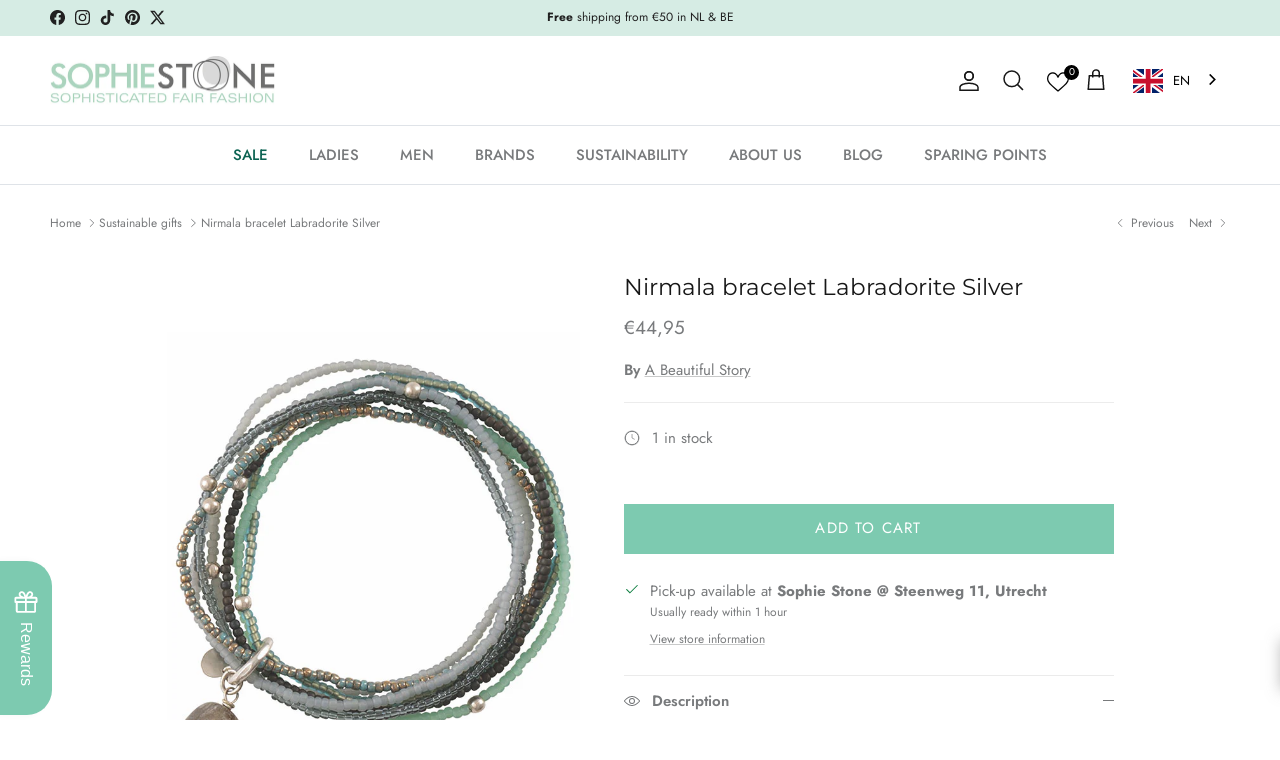

--- FILE ---
content_type: text/html; charset=utf-8
request_url: https://en.sophiestone.nl/collections/duurzame-cadeaus/products/abeautifulstory-nirmala-labradorite-silver
body_size: 79068
content:
<!doctype html>
<html class="no-js" lang="en" dir="ltr" data-wg-translated="en">
<head>
  <!-- Facebook PageView Event with Currency -->
<script>
  fbq('track', 'PageView', {
    currency: 'EUR'
  });
</script>
  
  <!-- Google Tag Manager -->
<script>(function(w,d,s,l,i){w[l]=w[l]||[];w[l].push({'gtm.start':
new Date().getTime(),event:'gtm.js'});var f=d.getElementsByTagName(s)[0],
j=d.createElement(s),dl=l!='dataLayer'?'&l='+l:'';j.async=true;j.src=
'https://www.googletagmanager.com/gtm.js?id='+i+dl;f.parentNode.insertBefore(j,f);
})(window,document,'script','dataLayer','GTM-NXFLKP63');</script>
<!-- End Google Tag Manager -->

  <!-- Google Consent Mode V2 Consentmo added by Arturs on Sep27,2024, re-added on March31, 2025 -->
<script>
  window.consentmo_gcm_initial_state = "7";
  window.consentmo_gcm_state = "1";
  window.consentmo_gcm_security_storage = "strict";
  window.consentmo_gcm_ad_storage = "marketing";
  window.consentmo_gcm_analytics_storage = "analytics";
  window.consentmo_gcm_functionality_storage = "functionality";
  window.consentmo_gcm_personalization_storage = "functionality";
  window.consentmo_gcm_ads_data_redaction = "true";
  window.consentmo_gcm_url_passthrough = "false";
  window.consentmo_gcm_data_layer_name = "dataLayer";
  
  // Google Consent Mode V2 integration script from Consentmo GDPR
  window.isenseRules = {};
  window.isenseRules.gcm = {
      gcmVersion: 2,
      integrationVersion: 3,
      customChanges: false,
      consentUpdated: false,
      initialState: 7,
      isCustomizationEnabled: false,
      adsDataRedaction: true,
      urlPassthrough: false,
      dataLayer: 'dataLayer',
      categories: { ad_personalization: "marketing", ad_storage: "marketing", ad_user_data: "marketing", analytics_storage: "analytics", functionality_storage: "functionality", personalization_storage: "functionality", security_storage: "strict"},
      storage: { ad_personalization: "false", ad_storage: "false", ad_user_data: "false", analytics_storage: "false", functionality_storage: "false", personalization_storage: "false", security_storage: "false", wait_for_update: 2000 }
  };
  if(window.consentmo_gcm_state !== null && window.consentmo_gcm_state !== "" && window.consentmo_gcm_state !== "0") {
    window.isenseRules.gcm.isCustomizationEnabled = true;
    window.isenseRules.gcm.initialState = window.consentmo_gcm_initial_state === null || window.consentmo_gcm_initial_state.trim() === "" ? window.isenseRules.gcm.initialState : window.consentmo_gcm_initial_state;
    window.isenseRules.gcm.categories.ad_storage = window.consentmo_gcm_ad_storage === null || window.consentmo_gcm_ad_storage.trim() === "" ? window.isenseRules.gcm.categories.ad_storage : window.consentmo_gcm_ad_storage;
    window.isenseRules.gcm.categories.ad_user_data = window.consentmo_gcm_ad_storage === null || window.consentmo_gcm_ad_storage.trim() === "" ? window.isenseRules.gcm.categories.ad_user_data : window.consentmo_gcm_ad_storage;
    window.isenseRules.gcm.categories.ad_personalization = window.consentmo_gcm_ad_storage === null || window.consentmo_gcm_ad_storage.trim() === "" ? window.isenseRules.gcm.categories.ad_personalization : window.consentmo_gcm_ad_storage;
    window.isenseRules.gcm.categories.analytics_storage = window.consentmo_gcm_analytics_storage === null || window.consentmo_gcm_analytics_storage.trim() === "" ? window.isenseRules.gcm.categories.analytics_storage : window.consentmo_gcm_analytics_storage;
    window.isenseRules.gcm.categories.functionality_storage = window.consentmo_gcm_functionality_storage === null || window.consentmo_gcm_functionality_storage.trim() === "" ? window.isenseRules.gcm.categories.functionality_storage : window.consentmo_gcm_functionality_storage;
    window.isenseRules.gcm.categories.personalization_storage = window.consentmo_gcm_personalization_storage === null || window.consentmo_gcm_personalization_storage.trim() === "" ? window.isenseRules.gcm.categories.personalization_storage : window.consentmo_gcm_personalization_storage;
    window.isenseRules.gcm.categories.security_storage = window.consentmo_gcm_security_storage === null || window.consentmo_gcm_security_storage.trim() === "" ? window.isenseRules.gcm.categories.security_storage : window.consentmo_gcm_security_storage;
    window.isenseRules.gcm.urlPassthrough = window.consentmo_gcm_url_passthrough === null || window.consentmo_gcm_url_passthrough.trim() === "" ? window.isenseRules.gcm.urlPassthrough : window.consentmo_gcm_url_passthrough;
    window.isenseRules.gcm.adsDataRedaction = window.consentmo_gcm_ads_data_redaction === null || window.consentmo_gcm_ads_data_redaction.trim() === "" ? window.isenseRules.gcm.adsDataRedaction : window.consentmo_gcm_ads_data_redaction;
    window.isenseRules.gcm.dataLayer = window.consentmo_gcm_data_layer_name === null || window.consentmo_gcm_data_layer_name.trim() === "" ? window.isenseRules.gcm.dataLayer : window.consentmo_gcm_data_layer_name;
  }
  window.isenseRules.initializeGcm = function (rules) {
    if(window.isenseRules.gcm.isCustomizationEnabled) {
      rules.initialState = window.isenseRules.gcm.initialState;
      rules.urlPassthrough = window.isenseRules.gcm.urlPassthrough === true || window.isenseRules.gcm.urlPassthrough === 'true';
      rules.adsDataRedaction = window.isenseRules.gcm.adsDataRedaction === true || window.isenseRules.gcm.adsDataRedaction === 'true';
    }
    
    let initialState = parseInt(rules.initialState);
    let marketingBlocked = initialState === 0 || initialState === 2 || initialState === 5 || initialState === 7;
    let analyticsBlocked = initialState === 0 || initialState === 3 || initialState === 6 || initialState === 7;
    let functionalityBlocked = initialState === 4 || initialState === 5 || initialState === 6 || initialState === 7;

    let consentStatus = (document.cookie.match(/(^| )cookieconsent_status=([^;]+)/) || [])[2] || null;
    let gdprCache = localStorage.getItem('gdprCache') ? JSON.parse(localStorage.getItem('gdprCache')) : null;
    if (consentStatus && gdprCache && typeof gdprCache.updatedPreferences !== "undefined") {
      let updatedPreferences = gdprCache.updatedPreferences;
      marketingBlocked = parseInt(updatedPreferences.indexOf('marketing')) > -1;
      analyticsBlocked = parseInt(updatedPreferences.indexOf('analytics')) > -1;
      functionalityBlocked = parseInt(updatedPreferences.indexOf('functionality')) > -1;
    }

    Object.entries(rules.categories).forEach(category => {
      if(rules.storage.hasOwnProperty(category[0])) {
        switch(category[1]) {
          case 'strict':
            rules.storage[category[0]] = "granted";
            break;
          case 'marketing':
            rules.storage[category[0]] = marketingBlocked ? "denied" : "granted";
            break;
          case 'analytics':
            rules.storage[category[0]] = analyticsBlocked ? "denied" : "granted";
            break;
          case 'functionality':
            rules.storage[category[0]] = functionalityBlocked ? "denied" : "granted";
            break;
        }
      }
    });
    rules.consentUpdated = true;
    isenseRules.gcm = rules;
  }

  /*
   * Options:
   * - true: set default consent for all regions
   * - false: set default consent when the cookie bar active
   */
  const isSetDefaultConsent = false;

  window[window.isenseRules.gcm.dataLayer] = window[window.isenseRules.gcm.dataLayer] || [];
  function gtag() { window[window.isenseRules.gcm.dataLayer].push(arguments); }

  if (isSetDefaultConsent) {
    // Editable
    gtag("consent", "default", {
      ad_storage: "denied",
      ad_personalization: "denied",
      ad_user_data: "denied",
      analytics_storage: "denied",
      functionality_storage: "denied",
      personalization_storage: "denied",
      security_storage: "granted",
      wait_for_update: 2000
    });
    gtag("set", "ads_data_redaction", false);
    gtag("set", "url_passthrough", false);
  }

  function csmConsentGcm() {
    /*
    * initialState acceptable values:
    * 0 - Set both ad_storage and analytics_storage to denied
    * 1 - Set all categories to granted
    * 2 - Set only ad_storage to denied
    * 3 - Set only analytics_storage to denied
    * 4 - Set only functionality_storage to denied
    * 5 - Set both ad_storage and functionality_storage to denied
    * 6 - Set both analytics_storage and functionality_storage to denied
    * 7 - Set all categories to denied
    */
    window.isenseRules.initializeGcm({
      ...window.isenseRules.gcm,
      adsDataRedaction: true,
      urlPassthrough: false,
      initialState: 7
    });

    gtag("consent", (!isSetDefaultConsent ? "default" : "update"), isenseRules.gcm.storage);
    isenseRules.gcm.adsDataRedaction && gtag("set", "ads_data_redaction", isenseRules.gcm.adsDataRedaction);
    isenseRules.gcm.urlPassthrough && gtag("set", "url_passthrough", isenseRules.gcm.urlPassthrough);
  }

  let isInitConsentmoSignal = true;
  document.addEventListener("consentmoSignal", function(e) {
    if (isInitConsentmoSignal) {
      csmConsentGcm();
      isInitConsentmoSignal = false;
    }
  });
</script>
<meta charset="utf-8">
<meta name="viewport" content="width=device-width,initial-scale=1">
<title>A Beautiful Story Nirmala Labradorite Silver Bracelet | Sophie Stone</title><link rel="canonical" href="https://en.sophiestone.nl/products/abeautifulstory-nirmala-labradorite-silver"><link rel="icon" href="//en.sophiestone.nl/cdn/shop/files/Favicon_transparant-02.png?crop=center&height=48&v=1636108769&width=48" type="image/png">
  <link rel="apple-touch-icon" href="//en.sophiestone.nl/cdn/shop/files/Favicon_transparant-02.png?crop=center&height=180&v=1636108769&width=180"><meta name="description" content="A Beautiful Story Nirmala Labradorite Silver Bracelet. Shop this bracelet at Sophie Stone. ✓Organic + Fair Fashion ✓Free shipping ✓durable"><meta property="og:site_name" content="Sophie Stone">
<meta property="og:url" content="https://en.sophiestone.nl/products/abeautifulstory-nirmala-labradorite-silver">
<meta property="og:title" content="A Beautiful Story Nirmala Labradorite Silver Bracelet | Sophie Stone">
<meta property="og:type" content="product">
<meta property="og:description" content="A Beautiful Story Nirmala Labradorite Silver Bracelet. Shop this bracelet at Sophie Stone. ✓Organic + Fair Fashion ✓Free shipping ✓durable"><meta property="og:image" content="http://sophiestone.nl/cdn/shop/products/650x1000-BL22653.jpg?crop=center&height=1200&v=1676383805&width=1200">
  <meta property="og:image:secure_url" content="https://en.sophiestone.nl/cdn/shop/products/650x1000-BL22653.jpg?crop=center&height=1200&v=1676383805&width=1200">
  <meta property="og:image:width" content="650">
  <meta property="og:image:height" content="1000"><meta property="og:price:amount" content="44,95">
  <meta property="og:price:currency" content="EUR"><meta name="twitter:site" content="@SophieStoneMode/"><meta name="twitter:card" content="summary_large_image">
<meta name="twitter:title" content="A Beautiful Story Nirmala Labradorite Silver Bracelet | Sophie Stone">
<meta name="twitter:description" content="A Beautiful Story Nirmala Labradorite Silver Bracelet. Shop this bracelet at Sophie Stone. ✓Organic + Fair Fashion ✓Free shipping ✓durable">
<style>@font-face {
  font-family: Jost;
  font-weight: 400;
  font-style: normal;
  font-display: fallback;
  src: url("//sophiestone.nl/cdn/fonts/jost/jost_n4.d47a1b6347ce4a4c9f437608011273009d91f2b7.woff2") format("woff2"),
       url("//sophiestone.nl/cdn/fonts/jost/jost_n4.791c46290e672b3f85c3d1c651ef2efa3819eadd.woff") format("woff");
}
@font-face {
  font-family: Jost;
  font-weight: 700;
  font-style: normal;
  font-display: fallback;
  src: url("//sophiestone.nl/cdn/fonts/jost/jost_n7.921dc18c13fa0b0c94c5e2517ffe06139c3615a3.woff2") format("woff2"),
       url("//sophiestone.nl/cdn/fonts/jost/jost_n7.cbfc16c98c1e195f46c536e775e4e959c5f2f22b.woff") format("woff");
}
@font-face {
  font-family: Jost;
  font-weight: 500;
  font-style: normal;
  font-display: fallback;
  src: url("//sophiestone.nl/cdn/fonts/jost/jost_n5.7c8497861ffd15f4e1284cd221f14658b0e95d61.woff2") format("woff2"),
       url("//sophiestone.nl/cdn/fonts/jost/jost_n5.fb6a06896db583cc2df5ba1b30d9c04383119dd9.woff") format("woff");
}
@font-face {
  font-family: Jost;
  font-weight: 400;
  font-style: italic;
  font-display: fallback;
  src: url("//sophiestone.nl/cdn/fonts/jost/jost_i4.b690098389649750ada222b9763d55796c5283a5.woff2") format("woff2"),
       url("//sophiestone.nl/cdn/fonts/jost/jost_i4.fd766415a47e50b9e391ae7ec04e2ae25e7e28b0.woff") format("woff");
}
@font-face {
  font-family: Jost;
  font-weight: 700;
  font-style: italic;
  font-display: fallback;
  src: url("//sophiestone.nl/cdn/fonts/jost/jost_i7.d8201b854e41e19d7ed9b1a31fe4fe71deea6d3f.woff2") format("woff2"),
       url("//sophiestone.nl/cdn/fonts/jost/jost_i7.eae515c34e26b6c853efddc3fc0c552e0de63757.woff") format("woff");
}
@font-face {
  font-family: Montserrat;
  font-weight: 400;
  font-style: normal;
  font-display: fallback;
  src: url("//sophiestone.nl/cdn/fonts/montserrat/montserrat_n4.81949fa0ac9fd2021e16436151e8eaa539321637.woff2") format("woff2"),
       url("//sophiestone.nl/cdn/fonts/montserrat/montserrat_n4.a6c632ca7b62da89c3594789ba828388aac693fe.woff") format("woff");
}
@font-face {
  font-family: Jost;
  font-weight: 400;
  font-style: normal;
  font-display: fallback;
  src: url("//sophiestone.nl/cdn/fonts/jost/jost_n4.d47a1b6347ce4a4c9f437608011273009d91f2b7.woff2") format("woff2"),
       url("//sophiestone.nl/cdn/fonts/jost/jost_n4.791c46290e672b3f85c3d1c651ef2efa3819eadd.woff") format("woff");
}
@font-face {
  font-family: Jost;
  font-weight: 500;
  font-style: normal;
  font-display: fallback;
  src: url("//sophiestone.nl/cdn/fonts/jost/jost_n5.7c8497861ffd15f4e1284cd221f14658b0e95d61.woff2") format("woff2"),
       url("//sophiestone.nl/cdn/fonts/jost/jost_n5.fb6a06896db583cc2df5ba1b30d9c04383119dd9.woff") format("woff");
}
@font-face {
  font-family: Jost;
  font-weight: 600;
  font-style: normal;
  font-display: fallback;
  src: url("//sophiestone.nl/cdn/fonts/jost/jost_n6.ec1178db7a7515114a2d84e3dd680832b7af8b99.woff2") format("woff2"),
       url("//sophiestone.nl/cdn/fonts/jost/jost_n6.b1178bb6bdd3979fef38e103a3816f6980aeaff9.woff") format("woff");
}
:root {
  --page-container-width:          1720px;
  --reading-container-width:       720px;
  --divider-opacity:               0.14;
  --gutter-large:                  30px;
  --gutter-desktop:                20px;
  --gutter-mobile:                 16px;
  --section-padding:               50px;
  --larger-section-padding:        80px;
  --larger-section-padding-mobile: 60px;
  --largest-section-padding:       110px;
  --aos-animate-duration:          0.6s;

  --base-font-family:              Jost, sans-serif;
  --base-font-weight:              400;
  --base-font-style:               normal;
  --heading-font-family:           Montserrat, sans-serif;
  --heading-font-weight:           400;
  --heading-font-style:            normal;
  --logo-font-family:              Jost, sans-serif;
  --logo-font-weight:              400;
  --logo-font-style:               normal;
  --nav-font-family:               Jost, sans-serif;
  --nav-font-weight:               500;
  --nav-font-style:                normal;

  --base-text-size:15px;
  --base-line-height:              1.6;
  --input-text-size:16px;
  --smaller-text-size-1:12px;
  --smaller-text-size-2:14px;
  --smaller-text-size-3:12px;
  --smaller-text-size-4:11px;
  --larger-text-size:23px;
  --super-large-text-size:40px;
  --super-large-mobile-text-size:18px;
  --larger-mobile-text-size:18px;
  --logo-text-size:24px;--btn-letter-spacing: 0.08em;
    --btn-text-transform: uppercase;
    --button-text-size: 13px;
    --quickbuy-button-text-size: 13;
    --small-feature-link-font-size: 0.75em;
    --input-btn-padding-top:             1.2em;
    --input-btn-padding-bottom:          1.2em;--heading-text-transform:none;
  --nav-text-size:                      15px;
  --mobile-menu-font-weight:            600;

  --body-bg-color:                      255 255 255;
  --bg-color:                           255 255 255;
  --body-text-color:                    120 122 124;
  --text-color:                         120 122 124;

  --header-text-col:                    #171717;--header-text-hover-col:             var(--main-nav-link-hover-col);--header-bg-col:                     #ffffff;
  --heading-color:                     23 23 23;
  --body-heading-color:                23 23 23;
  --heading-divider-col:               #dfe3e8;

  --logo-col:                          #171717;
  --main-nav-bg:                       #ffffff;
  --main-nav-link-col:                 #787a7c;
  --main-nav-link-hover-col:           #7dcab0;
  --main-nav-link-featured-col:        #0c6352;

  --link-color:                        120 122 124;
  --body-link-color:                   120 122 124;

  --btn-bg-color:                        125 202 176;
  --btn-bg-hover-color:                  12 99 82;
  --btn-border-color:                    125 202 176;
  --btn-border-hover-color:              12 99 82;
  --btn-text-color:                      255 255 255;
  --btn-text-hover-color:                255 255 255;--btn-alt-bg-color:                    255 255 255;
  --btn-alt-text-color:                  35 35 35;
  --btn-alt-border-color:                35 35 35;
  --btn-alt-border-hover-color:          35 35 35;--btn-ter-bg-color:                    235 235 235;
  --btn-ter-text-color:                  70 71 72;
  --btn-ter-bg-hover-color:              125 202 176;
  --btn-ter-text-hover-color:            255 255 255;--btn-border-radius: 0;--color-scheme-default:                             #ffffff;
  --color-scheme-default-color:                       255 255 255;
  --color-scheme-default-text-color:                  120 122 124;
  --color-scheme-default-head-color:                  23 23 23;
  --color-scheme-default-link-color:                  120 122 124;
  --color-scheme-default-btn-text-color:              255 255 255;
  --color-scheme-default-btn-text-hover-color:        255 255 255;
  --color-scheme-default-btn-bg-color:                125 202 176;
  --color-scheme-default-btn-bg-hover-color:          12 99 82;
  --color-scheme-default-btn-border-color:            125 202 176;
  --color-scheme-default-btn-border-hover-color:      12 99 82;
  --color-scheme-default-btn-alt-text-color:          35 35 35;
  --color-scheme-default-btn-alt-bg-color:            255 255 255;
  --color-scheme-default-btn-alt-border-color:        35 35 35;
  --color-scheme-default-btn-alt-border-hover-color:  35 35 35;

  --color-scheme-1:                             #f2f2f2;
  --color-scheme-1-color:                       242 242 242;
  --color-scheme-1-text-color:                  52 52 52;
  --color-scheme-1-head-color:                  52 52 52;
  --color-scheme-1-link-color:                  52 52 52;
  --color-scheme-1-btn-text-color:              255 255 255;
  --color-scheme-1-btn-text-hover-color:        255 255 255;
  --color-scheme-1-btn-bg-color:                35 35 35;
  --color-scheme-1-btn-bg-hover-color:          0 0 0;
  --color-scheme-1-btn-border-color:            35 35 35;
  --color-scheme-1-btn-border-hover-color:      0 0 0;
  --color-scheme-1-btn-alt-text-color:          35 35 35;
  --color-scheme-1-btn-alt-bg-color:            255 255 255;
  --color-scheme-1-btn-alt-border-color:        35 35 35;
  --color-scheme-1-btn-alt-border-hover-color:  35 35 35;

  --color-scheme-2:                             #f2f2f2;
  --color-scheme-2-color:                       242 242 242;
  --color-scheme-2-text-color:                  52 52 52;
  --color-scheme-2-head-color:                  52 52 52;
  --color-scheme-2-link-color:                  52 52 52;
  --color-scheme-2-btn-text-color:              255 255 255;
  --color-scheme-2-btn-text-hover-color:        255 255 255;
  --color-scheme-2-btn-bg-color:                35 35 35;
  --color-scheme-2-btn-bg-hover-color:          0 0 0;
  --color-scheme-2-btn-border-color:            35 35 35;
  --color-scheme-2-btn-border-hover-color:      0 0 0;
  --color-scheme-2-btn-alt-text-color:          35 35 35;
  --color-scheme-2-btn-alt-bg-color:            255 255 255;
  --color-scheme-2-btn-alt-border-color:        35 35 35;
  --color-scheme-2-btn-alt-border-hover-color:  35 35 35;

  /* Shop Pay payment terms */
  --payment-terms-background-color:    #ffffff;--quickbuy-bg: 242 242 242;--body-input-background-color:       rgb(var(--body-bg-color));
  --input-background-color:            rgb(var(--body-bg-color));
  --body-input-text-color:             var(--body-text-color);
  --input-text-color:                  var(--body-text-color);
  --body-input-border-color:           rgb(221, 222, 222);
  --input-border-color:                rgb(221, 222, 222);
  --input-border-color-hover:          rgb(181, 182, 183);
  --input-border-color-active:         rgb(120, 122, 124);

  --swatch-cross-svg:                  url("data:image/svg+xml,%3Csvg xmlns='http://www.w3.org/2000/svg' width='240' height='240' viewBox='0 0 24 24' fill='none' stroke='rgb(221, 222, 222)' stroke-width='0.09' preserveAspectRatio='none' %3E%3Cline x1='24' y1='0' x2='0' y2='24'%3E%3C/line%3E%3C/svg%3E");
  --swatch-cross-hover:                url("data:image/svg+xml,%3Csvg xmlns='http://www.w3.org/2000/svg' width='240' height='240' viewBox='0 0 24 24' fill='none' stroke='rgb(181, 182, 183)' stroke-width='0.09' preserveAspectRatio='none' %3E%3Cline x1='24' y1='0' x2='0' y2='24'%3E%3C/line%3E%3C/svg%3E");
  --swatch-cross-active:               url("data:image/svg+xml,%3Csvg xmlns='http://www.w3.org/2000/svg' width='240' height='240' viewBox='0 0 24 24' fill='none' stroke='rgb(120, 122, 124)' stroke-width='0.09' preserveAspectRatio='none' %3E%3Cline x1='24' y1='0' x2='0' y2='24'%3E%3C/line%3E%3C/svg%3E");

  --footer-divider-col:                #ecd6d1;
  --footer-text-col:                   103 104 105;
  --footer-heading-col:                23 23 23;
  --footer-bg:                         #f4dfdb;--product-label-overlay-justify: flex-start;--product-label-overlay-align: flex-start;--product-label-overlay-reduction-text:   #ffffff;
  --product-label-overlay-reduction-bg:     #e26972;
  --product-label-overlay-stock-text:       #ffffff;
  --product-label-overlay-stock-bg:         #09728c;
  --product-label-overlay-new-text:         #ffffff;
  --product-label-overlay-new-bg:           #7dcab0;
  --product-label-overlay-meta-text:        #ffffff;
  --product-label-overlay-meta-bg:          #09728c;
  --product-label-sale-text:                #e14551;
  --product-label-sold-text:                #171717;
  --product-label-preorder-text:            #3ea36a;

  --product-block-crop-align:               center;

  
  --product-block-price-align:              flex-start;
  --product-block-price-item-margin-start:  initial;
  --product-block-price-item-margin-end:    .5rem;
  

  --collection-block-image-position:   center center;

  --swatch-picker-image-size:          68px;
  --swatch-crop-align:                 center center;

  --image-overlay-text-color:          255 255 255;--image-overlay-bg:                  rgba(0, 0, 0, 0.12);
  --image-overlay-shadow-start:        rgb(0 0 0 / 0.2);
  --image-overlay-box-opacity:         1.0;.image-overlay--bg-box .text-overlay .text-overlay__text {
      --image-overlay-box-bg: 255 255 255;
      --heading-color: var(--body-heading-color);
      --text-color: var(--body-text-color);
      --link-color: var(--body-link-color);
    }--product-inventory-ok-box-color:            #f2faf0;
  --product-inventory-ok-text-color:           #108043;
  --product-inventory-ok-icon-box-fill-color:  #fff;
  --product-inventory-low-box-color:           #fcf1cd;
  --product-inventory-low-text-color:          #787a7c;
  --product-inventory-low-icon-box-fill-color: #fff;
  --product-inventory-low-text-color-channels: 16, 128, 67;
  --product-inventory-ok-text-color-channels:  120, 122, 124;

  --rating-star-color: 128 130 132;
}::selection {
    background: rgb(var(--body-heading-color));
    color: rgb(var(--body-bg-color));
  }
  ::-moz-selection {
    background: rgb(var(--body-heading-color));
    color: rgb(var(--body-bg-color));
  }.use-color-scheme--default {
  --product-label-sale-text:           #e14551;
  --product-label-sold-text:           #171717;
  --product-label-preorder-text:       #3ea36a;
  --input-background-color:            rgb(var(--body-bg-color));
  --input-text-color:                  var(--body-input-text-color);
  --input-border-color:                rgb(221, 222, 222);
  --input-border-color-hover:          rgb(181, 182, 183);
  --input-border-color-active:         rgb(120, 122, 124);
}</style>

  <link href="//en.sophiestone.nl/cdn/shop/t/119/assets/main.css?v=177549117833895916561758184900" rel="stylesheet" type="text/css" media="all">
  
 <script src="https://code.jquery.com/jquery-3.2.1.min.js"></script><link rel="stylesheet" href="//en.sophiestone.nl/cdn/shop/t/119/assets/swatches.css?v=133606876025426714851758177755" media="print" onload="this.media='all'">
    <noscript><link rel="stylesheet" href="//en.sophiestone.nl/cdn/shop/t/119/assets/swatches.css?v=133606876025426714851758177755"></noscript><link rel="preload" as="font" href="//en.sophiestone.nl/cdn/fonts/jost/jost_n4.d47a1b6347ce4a4c9f437608011273009d91f2b7.woff2" type="font/woff2" crossorigin=""><link rel="preload" as="font" href="//en.sophiestone.nl/cdn/fonts/montserrat/montserrat_n4.81949fa0ac9fd2021e16436151e8eaa539321637.woff2" type="font/woff2" crossorigin=""><script>
    document.documentElement.className = document.documentElement.className.replace('no-js', 'js');

    window.theme = {
      info: {
        name: 'Symmetry',
        version: '7.0.1'
      },
      device: {
        hasTouch: window.matchMedia('(any-pointer: coarse)').matches,
        hasHover: window.matchMedia('(hover: hover)').matches
      },
      mediaQueries: {
        md: '(min-width: 768px)',
        productMediaCarouselBreak: '(min-width: 1041px)'
      },
      routes: {
        base: 'https://en.sophiestone.nl',
        cart: '/cart',
        cartAdd: '/cart/add.js',
        cartUpdate: '/cart/update.js',
        predictiveSearch: '/search/suggest'
      },
      strings: {
        cartTermsConfirmation: "U moet akkoord gaan met de voorwaarden voordat u verdergaat.",
        cartItemsQuantityError: "U kunt slechts [QUANTITY] van dit artikel aan uw winkelwagen toevoegen.",
        generalSearchViewAll: "Alle zoekresultaten weergeven",
        noStock: "Uitverkocht",
        noVariant: "Niet beschikbaar",
        productsProductChooseA: "Kiezen",
        generalSearchPages: "Pagina’s",
        generalSearchNoResultsWithoutTerms: "Sorry, we hebben geen resultaten gevonden",
        shippingCalculator: {
          singleRate: "Er is één verzendtarief voor deze bestemming:",
          multipleRates: "Er zijn meerdere verzendtarieven voor deze bestemming:",
          noRates: "Wij verzenden niet naar deze bestemming."
        }
      },
      settings: {
        moneyWithCurrencyFormat: "{{amount_with_comma_separator}} EUR",
        cartType: "page",
        afterAddToCart: "notification",
        quickbuyStyle: "off",
        externalLinksNewTab: true,
        internalLinksSmoothScroll: true
      }
    }

    theme.inlineNavigationCheck = function() {
      var pageHeader = document.querySelector('.pageheader'),
          inlineNavContainer = pageHeader.querySelector('.logo-area__left__inner'),
          inlineNav = inlineNavContainer.querySelector('.navigation--left');
      if (inlineNav && getComputedStyle(inlineNav).display != 'none') {
        var inlineMenuCentered = document.querySelector('.pageheader--layout-inline-menu-center'),
            logoContainer = document.querySelector('.logo-area__middle__inner');
        if(inlineMenuCentered) {
          var rightWidth = document.querySelector('.logo-area__right__inner').clientWidth,
              middleWidth = logoContainer.clientWidth,
              logoArea = document.querySelector('.logo-area'),
              computedLogoAreaStyle = getComputedStyle(logoArea),
              logoAreaInnerWidth = logoArea.clientWidth - Math.ceil(parseFloat(computedLogoAreaStyle.paddingLeft)) - Math.ceil(parseFloat(computedLogoAreaStyle.paddingRight)),
              availableNavWidth = logoAreaInnerWidth - Math.max(rightWidth, middleWidth) * 2 - 40;
          inlineNavContainer.style.maxWidth = availableNavWidth + 'px';
        }

        var firstInlineNavLink = inlineNav.querySelector('.navigation__item:first-child'),
            lastInlineNavLink = inlineNav.querySelector('.navigation__item:last-child');
        if (lastInlineNavLink) {
          var inlineNavWidth = null;
          if(document.querySelector('html[dir=rtl]')) {
            inlineNavWidth = firstInlineNavLink.offsetLeft - lastInlineNavLink.offsetLeft + firstInlineNavLink.offsetWidth;
          } else {
            inlineNavWidth = lastInlineNavLink.offsetLeft - firstInlineNavLink.offsetLeft + lastInlineNavLink.offsetWidth;
          }
          if (inlineNavContainer.offsetWidth >= inlineNavWidth) {
            pageHeader.classList.add('pageheader--layout-inline-permitted');
            var tallLogo = logoContainer.clientHeight > lastInlineNavLink.clientHeight + 20;
            if (tallLogo) {
              inlineNav.classList.add('navigation--tight-underline');
            } else {
              inlineNav.classList.remove('navigation--tight-underline');
            }
          } else {
            pageHeader.classList.remove('pageheader--layout-inline-permitted');
          }
        }
      }
    };

    theme.setInitialHeaderHeightProperty = () => {
      const section = document.querySelector('.section-header');
      if (section) {
        document.documentElement.style.setProperty('--theme-header-height', Math.ceil(section.clientHeight) + 'px');
      }
    };
  </script>

  <script src="//en.sophiestone.nl/cdn/shop/t/119/assets/main.js?v=51821471616154846141758185663" defer=""></script>
    <script src="//en.sophiestone.nl/cdn/shop/t/119/assets/animate-on-scroll.js?v=15249566486942820451758177685" defer=""></script>
    <link href="//en.sophiestone.nl/cdn/shop/t/119/assets/animate-on-scroll.css?v=35216439550296132921758177683" rel="stylesheet" type="text/css" media="all">
  

  <script>window.performance && window.performance.mark && window.performance.mark('shopify.content_for_header.start');</script><meta name="facebook-domain-verification" content="f2z8z8p0b4lf60yk9uoznl86gn9d2o">
<meta name="facebook-domain-verification" content="alfahyos9gv0e79auvtmy2hdmuubx4">
<meta id="shopify-digital-wallet" name="shopify-digital-wallet" content="/10006948/digital_wallets/dialog">
<meta name="shopify-checkout-api-token" content="33b37ed2f2af607d0001ccea2eff1873">
<meta id="in-context-paypal-metadata" data-shop-id="10006948" data-venmo-supported="false" data-environment="production" data-locale="nl_NL" data-paypal-v4="true" data-currency="EUR">
<link rel="alternate" type="application/json+oembed" href="https://en.sophiestone.nl/products/abeautifulstory-nirmala-labradorite-silver.oembed">
<script async="async" src="/checkouts/internal/preloads.js?locale=nl-NL"></script>
<script id="shopify-features" type="application/json">{"accessToken":"33b37ed2f2af607d0001ccea2eff1873","betas":["rich-media-storefront-analytics"],"domain":"en.sophiestone.nl","predictiveSearch":true,"shopId":10006948,"locale":"nl"}</script>
<script>var Shopify = Shopify || {};
Shopify.shop = "sophie-stone.myshopify.com";
Shopify.locale = "en";
Shopify.currency = {"active":"EUR","rate":"1.0"};
Shopify.country = "NL";
Shopify.theme = {"name":"v7.0.1.","id":186189906261,"schema_name":"Symmetry","schema_version":"7.0.1","theme_store_id":568,"role":"main"};
Shopify.theme.handle = "null";
Shopify.theme.style = {"id":null,"handle":null};
Shopify.cdnHost = "en.sophiestone.nl/cdn";
Shopify.routes = Shopify.routes || {};
Shopify.routes.root = "/";</script>
<script type="module">!function(o){(o.Shopify=o.Shopify||{}).modules=!0}(window);</script>
<script>!function(o){function n(){var o=[];function n(){o.push(Array.prototype.slice.apply(arguments))}return n.q=o,n}var t=o.Shopify=o.Shopify||{};t.loadFeatures=n(),t.autoloadFeatures=n()}(window);</script>
<script id="shop-js-analytics" type="application/json">{"pageType":"product"}</script>
<script defer="defer" async="" type="module" src="//en.sophiestone.nl/cdn/shopifycloud/shop-js/modules/v2/client.init-shop-cart-sync_C6i3jkHJ.nl.esm.js"></script>
<script defer="defer" async="" type="module" src="//en.sophiestone.nl/cdn/shopifycloud/shop-js/modules/v2/chunk.common_BswcWXXM.esm.js"></script>
<script type="module">
  await import("//en.sophiestone.nl/cdn/shopifycloud/shop-js/modules/v2/client.init-shop-cart-sync_C6i3jkHJ.nl.esm.js");
await import("//en.sophiestone.nl/cdn/shopifycloud/shop-js/modules/v2/chunk.common_BswcWXXM.esm.js");

  window.Shopify.SignInWithShop?.initShopCartSync?.({"fedCMEnabled":true,"windoidEnabled":true});

</script>
<script>(function() {
  var isLoaded = false;
  function asyncLoad() {
    if (isLoaded) return;
    isLoaded = true;
    var urls = ["https:\/\/chimpstatic.com\/mcjs-connected\/js\/users\/6968ecd93b33b0f7fede48e55\/e7742f511d813bc327aceef7b.js?shop=sophie-stone.myshopify.com","\/\/code.tidio.co\/sr0033wufipkmqh1535xcm2saz0dbz1y.js?shop=sophie-stone.myshopify.com","https:\/\/statics2.kudobuzz.com\/widgets\/widgetloader.js?uid=1090047940e01c5fbca8e1fabc8357f41fefac8e88c03504e27014c921e55bf7b9c458fcf537d1bc0687c423980b365152\u0026shop=sophie-stone.myshopify.com","https:\/\/cdn.weglot.com\/weglot_script_tag.js?shop=sophie-stone.myshopify.com","\/\/cdn.shopify.com\/proxy\/cb1fe2c112dbc4294cf30677177575334a0c2f900a5a17add585b1e0e6cc22db\/api.goaffpro.com\/loader.js?shop=sophie-stone.myshopify.com\u0026sp-cache-control=cHVibGljLCBtYXgtYWdlPTkwMA"];
    for (var i = 0; i < urls.length; i++) {
      var s = document.createElement('script');
      s.type = 'text/javascript';
      s.async = true;
      s.src = urls[i];
      var x = document.getElementsByTagName('script')[0];
      x.parentNode.insertBefore(s, x);
    }
  };
  if(window.attachEvent) {
    window.attachEvent('onload', asyncLoad);
  } else {
    window.addEventListener('load', asyncLoad, false);
  }
})();</script>
<script id="__st">var __st={"a":10006948,"offset":3600,"reqid":"780c263e-4838-484f-8ba1-b7848107ef8e-1768897112","pageurl":"en.sophiestone.nl\/collections\/duurzame-cadeaus\/products\/abeautifulstory-nirmala-labradorite-silver","u":"7a34cf5f2e0d","p":"product","rtyp":"product","rid":6846291542150};</script>
<script>window.ShopifyPaypalV4VisibilityTracking = true;</script>
<script id="captcha-bootstrap">!function(){'use strict';const t='contact',e='account',n='new_comment',o=[[t,t],['blogs',n],['comments',n],[t,'customer']],c=[[e,'customer_login'],[e,'guest_login'],[e,'recover_customer_password'],[e,'create_customer']],r=t=>t.map((([t,e])=>`form[action*='/${t}']:not([data-nocaptcha='true']) input[name='form_type'][value='${e}']`)).join(','),a=t=>()=>t?[...document.querySelectorAll(t)].map((t=>t.form)):[];function s(){const t=[...o],e=r(t);return a(e)}const i='password',u='form_key',d=['recaptcha-v3-token','g-recaptcha-response','h-captcha-response',i],f=()=>{try{return window.sessionStorage}catch{return}},m='__shopify_v',_=t=>t.elements[u];function p(t,e,n=!1){try{const o=window.sessionStorage,c=JSON.parse(o.getItem(e)),{data:r}=function(t){const{data:e,action:n}=t;return t[m]||n?{data:e,action:n}:{data:t,action:n}}(c);for(const[e,n]of Object.entries(r))t.elements[e]&&(t.elements[e].value=n);n&&o.removeItem(e)}catch(o){console.error('form repopulation failed',{error:o})}}const l='form_type',E='cptcha';function T(t){t.dataset[E]=!0}const w=window,h=w.document,L='Shopify',v='ce_forms',y='captcha';let A=!1;((t,e)=>{const n=(g='f06e6c50-85a8-45c8-87d0-21a2b65856fe',I='https://cdn.shopify.com/shopifycloud/storefront-forms-hcaptcha/ce_storefront_forms_captcha_hcaptcha.v1.5.2.iife.js',D={infoText:'Beschermd door hCaptcha',privacyText:'Privacy',termsText:'Voorwaarden'},(t,e,n)=>{const o=w[L][v],c=o.bindForm;if(c)return c(t,g,e,D).then(n);var r;o.q.push([[t,g,e,D],n]),r=I,A||(h.body.append(Object.assign(h.createElement('script'),{id:'captcha-provider',async:!0,src:r})),A=!0)});var g,I,D;w[L]=w[L]||{},w[L][v]=w[L][v]||{},w[L][v].q=[],w[L][y]=w[L][y]||{},w[L][y].protect=function(t,e){n(t,void 0,e),T(t)},Object.freeze(w[L][y]),function(t,e,n,w,h,L){const[v,y,A,g]=function(t,e,n){const i=e?o:[],u=t?c:[],d=[...i,...u],f=r(d),m=r(i),_=r(d.filter((([t,e])=>n.includes(e))));return[a(f),a(m),a(_),s()]}(w,h,L),I=t=>{const e=t.target;return e instanceof HTMLFormElement?e:e&&e.form},D=t=>v().includes(t);t.addEventListener('submit',(t=>{const e=I(t);if(!e)return;const n=D(e)&&!e.dataset.hcaptchaBound&&!e.dataset.recaptchaBound,o=_(e),c=g().includes(e)&&(!o||!o.value);(n||c)&&t.preventDefault(),c&&!n&&(function(t){try{if(!f())return;!function(t){const e=f();if(!e)return;const n=_(t);if(!n)return;const o=n.value;o&&e.removeItem(o)}(t);const e=Array.from(Array(32),(()=>Math.random().toString(36)[2])).join('');!function(t,e){_(t)||t.append(Object.assign(document.createElement('input'),{type:'hidden',name:u})),t.elements[u].value=e}(t,e),function(t,e){const n=f();if(!n)return;const o=[...t.querySelectorAll(`input[type='${i}']`)].map((({name:t})=>t)),c=[...d,...o],r={};for(const[a,s]of new FormData(t).entries())c.includes(a)||(r[a]=s);n.setItem(e,JSON.stringify({[m]:1,action:t.action,data:r}))}(t,e)}catch(e){console.error('failed to persist form',e)}}(e),e.submit())}));const S=(t,e)=>{t&&!t.dataset[E]&&(n(t,e.some((e=>e===t))),T(t))};for(const o of['focusin','change'])t.addEventListener(o,(t=>{const e=I(t);D(e)&&S(e,y())}));const B=e.get('form_key'),M=e.get(l),P=B&&M;t.addEventListener('DOMContentLoaded',(()=>{const t=y();if(P)for(const e of t)e.elements[l].value===M&&p(e,B);[...new Set([...A(),...v().filter((t=>'true'===t.dataset.shopifyCaptcha))])].forEach((e=>S(e,t)))}))}(h,new URLSearchParams(w.location.search),n,t,e,['guest_login'])})(!0,!0)}();</script>
<script integrity="sha256-4kQ18oKyAcykRKYeNunJcIwy7WH5gtpwJnB7kiuLZ1E=" data-source-attribution="shopify.loadfeatures" defer="defer" src="//en.sophiestone.nl/cdn/shopifycloud/storefront/assets/storefront/load_feature-a0a9edcb.js" crossorigin="anonymous"></script>
<script data-source-attribution="shopify.dynamic_checkout.dynamic.init">var Shopify=Shopify||{};Shopify.PaymentButton=Shopify.PaymentButton||{isStorefrontPortableWallets:!0,init:function(){window.Shopify.PaymentButton.init=function(){};var t=document.createElement("script");t.src="https://en.sophiestone.nl/cdn/shopifycloud/portable-wallets/latest/portable-wallets.nl.js",t.type="module",document.head.appendChild(t)}};
</script>
<script data-source-attribution="shopify.dynamic_checkout.buyer_consent">
  function portableWalletsHideBuyerConsent(e){var t=document.getElementById("shopify-buyer-consent"),n=document.getElementById("shopify-subscription-policy-button");t&&n&&(t.classList.add("hidden"),t.setAttribute("aria-hidden","true"),n.removeEventListener("click",e))}function portableWalletsShowBuyerConsent(e){var t=document.getElementById("shopify-buyer-consent"),n=document.getElementById("shopify-subscription-policy-button");t&&n&&(t.classList.remove("hidden"),t.removeAttribute("aria-hidden"),n.addEventListener("click",e))}window.Shopify?.PaymentButton&&(window.Shopify.PaymentButton.hideBuyerConsent=portableWalletsHideBuyerConsent,window.Shopify.PaymentButton.showBuyerConsent=portableWalletsShowBuyerConsent);
</script>
<script data-source-attribution="shopify.dynamic_checkout.cart.bootstrap">document.addEventListener("DOMContentLoaded",(function(){function t(){return document.querySelector("shopify-accelerated-checkout-cart, shopify-accelerated-checkout")}if(t())Shopify.PaymentButton.init();else{new MutationObserver((function(e,n){t()&&(Shopify.PaymentButton.init(),n.disconnect())})).observe(document.body,{childList:!0,subtree:!0})}}));
</script>
<link id="shopify-accelerated-checkout-styles" rel="stylesheet" media="screen" href="https://en.sophiestone.nl/cdn/shopifycloud/portable-wallets/latest/accelerated-checkout-backwards-compat.css" crossorigin="anonymous">
<style id="shopify-accelerated-checkout-cart">
        #shopify-buyer-consent {
  margin-top: 1em;
  display: inline-block;
  width: 100%;
}

#shopify-buyer-consent.hidden {
  display: none;
}

#shopify-subscription-policy-button {
  background: none;
  border: none;
  padding: 0;
  text-decoration: underline;
  font-size: inherit;
  cursor: pointer;
}

#shopify-subscription-policy-button::before {
  box-shadow: none;
}

      </style>
<script id="sections-script" data-sections="related-products" defer="defer" src="//en.sophiestone.nl/cdn/shop/t/119/compiled_assets/scripts.js?v=16581"></script>
<script>window.performance && window.performance.mark && window.performance.mark('shopify.content_for_header.end');</script>
<!-- CC Custom Head Start --><!-- CC Custom Head End -->



<!--Start Weglot Script-->
<script type="application/json" id="weglot-data">{"allLanguageUrls":{"nl":"https://sophiestone.nl/collections/duurzame-cadeaus/products/abeautifulstory-nirmala-labradorite-silver","en":"https://en.sophiestone.nl/collections/duurzame-cadeaus/products/abeautifulstory-nirmala-labradorite-silver","de":"https://de.sophiestone.nl/collections/duurzame-cadeaus/products/abeautifulstory-nirmala-labradorite-silver"},"originalCanonicalUrl":"https://sophiestone.nl/products/abeautifulstory-nirmala-labradorite-silver","originalPath":"/collections/duurzame-cadeaus/products/abeautifulstory-nirmala-labradorite-silver","settings":{"auto_switch":false,"auto_switch_fallback":null,"category":9,"custom_settings":{"button_style":{"with_name":true,"full_name":false,"is_dropdown":true,"with_flags":true,"flag_type":"square","custom_css":".wg-drop.country-selector .wgcurrent {\r\n     border: none;\r\n}\r\n.wg-drop.country-selector {\r\n  \tbackground: transparent;\r\n    margin-left: 15px;\r\n}\r\n.wg-drop.country-selector .wgcurrent a {\r\n    padding-right: 30px;\r\n}\r\n@media screen and (max-width: 767px) {\r\n  .wg-drop.country-selector .wgcurrent a {\r\n    padding-left: 0;\r\n  }\r\n}\r\n #weglot-switcher-1 .wg-drop.country-selector a {\r\n    height: 18px;\r\n}\r\n #weglot-switcher-1 .wg-drop.country-selector .wgcurrent:after {\r\n    height: 18px;\r\n}\r\n.wg-flags a img.wg-flag {\r\n    height: 16px;\r\n    margin-right: 3px;\r\n}\r\n.wg-drop.country-selector .wgcurrent:after {\r\n    background-size: 10px;\r\n    height: 37px;\r\n    right: 13px;\r\n    width: 13px;\r\n}\r\n.wg-drop.country-selector.closed .wgcurrent:after {\r\n    transform: none;\r\n}\r\n#weglot-switcher-1 {\r\n  \tdisplay: none;\r\n }\r\n#weglot-switcher-1 .wg-drop.country-selector {\r\n    margin-left: 0;\r\n}\r\n@media screen and (max-width: 767px) {\r\n  /**\r\n  #weglot-switcher-2 {\r\n  \tdisplay: none;\r\n  }\r\n  #weglot-switcher-1 {\r\n  \tdisplay: block;\r\n  }**/\r\n}"},"switchers":[{"style":{"with_name":true,"full_name":false,"is_dropdown":true,"with_flags":true,"flag_type":"shiny","custom_css":""},"location":{"target":"#menu","sibling":null}},{"style":{"with_name":true,"full_name":false,"is_dropdown":true,"with_flags":true,"flag_type":"shiny","custom_css":""},"location":{"target":"#cart","sibling":null}},{"style":{"with_name":true,"full_name":false,"is_dropdown":true,"with_flags":true,"flag_type":"shiny","custom_css":""},"location":{"target":".section-footer__row-lower","sibling":".section-footer__row-lower > .section-footer__row__col:nth-child(2)"}},{"style":{"with_name":true,"full_name":false,"is_dropdown":true,"with_flags":true,"flag_type":"shiny","custom_css":""},"location":{"target":".logo-area__right__inner","sibling":null}}],"translate_search":true,"loading_bar":true,"hide_switcher":false,"wait_transition":true,"original_shopify_checkout":false,"prevent_retranslation":true,"definitions":{"urls":[]}},"deleted_at":null,"dynamics":[{"value":".cc-window"},{"value":".cc-settings-dialog"},{"value":".kbz-product-wrapper"},{"value":".kb-button--large.svelte-1fqckg8"},{"value":"._2qFSB"},{"value":"#local_pickup_methods > div > div > div > div > div:nth-child(2) > div > div > p"},{"value":".product-inventory__status"},{"value":".add-to-cart"},{"value":".mobile-navigation-drawer"},{"value":"#shopify-block-e79f1d8e-dcb3-4991-8002-23090cac784f"},{"value":"#shopify-block-e79f1d8e-dcb3-4991-8002-23090cac784f > div"},{"value":"#shopify-section-template--26284982665557__1704378912da8c3c06 > div > div"}],"excluded_blocks":[],"excluded_paths":[{"excluded_languages":[],"language_button_displayed":false,"type":"CONTAIN","value":"/products/baskinthesun-navy-tokyo-sweat"},{"excluded_languages":[],"language_button_displayed":false,"type":"CONTAIN","value":"/products/koi-taja-chambray-tencel"},{"excluded_languages":[],"language_button_displayed":false,"type":"CONTAIN","value":"/products/dedicated-mysen-earth"},{"excluded_languages":[],"language_button_displayed":false,"type":"CONTAIN","value":"/products/armedangels-suyanaa-alpaca-trui"},{"excluded_languages":[],"language_button_displayed":false,"type":"CONTAIN","value":"/products/armedangels-amaraa"},{"excluded_languages":[],"language_button_displayed":false,"type":"CONTAIN","value":"/products/armedangels-wilmaa-mint"},{"excluded_languages":[],"language_button_displayed":false,"type":"CONTAIN","value":"/products/julesbean-oorbellen-my-love-goud"},{"excluded_languages":[],"language_button_displayed":false,"type":"CONTAIN","value":"/products/armedangels-laaia"},{"excluded_languages":[],"language_button_displayed":false,"type":"CONTAIN","value":"/products/chayan-top-terracotta"},{"excluded_languages":[],"language_button_displayed":false,"type":"CONTAIN","value":"/products/jlabel-radhika-maxi-lead"},{"excluded_languages":[],"language_button_displayed":false,"type":"CONTAIN","value":"/products/naif-sun-spf50-100ml"},{"excluded_languages":[],"language_button_displayed":false,"type":"CONTAIN","value":"/products/armedangels-aava-rok"},{"excluded_languages":[],"language_button_displayed":false,"type":"CONTAIN","value":"/products/armedangels-taraa-wit"},{"excluded_languages":[],"language_button_displayed":false,"type":"CONTAIN","value":"/products/armedangels-carlottaa"},{"excluded_languages":[],"language_button_displayed":false,"type":"CONTAIN","value":"/products/nordics-tandpasta-granaatappel"},{"excluded_languages":[],"language_button_displayed":false,"type":"CONTAIN","value":"/products/pet-kampvuur"},{"excluded_languages":[],"language_button_displayed":false,"type":"CONTAIN","value":"/products/leaf-drop-oorbellen"},{"excluded_languages":[],"language_button_displayed":false,"type":"CONTAIN","value":"/products/ecoalf-slippers-man-oranje"},{"excluded_languages":[],"language_button_displayed":false,"type":"CONTAIN","value":"/products/lanius-trui-lagoon"},{"excluded_languages":[],"language_button_displayed":false,"type":"CONTAIN","value":"/products/armedangels-aarin-sage"},{"excluded_languages":[],"language_button_displayed":false,"type":"CONTAIN","value":"/products/dedicated-mysen-cocktail-shirt"},{"excluded_languages":[],"language_button_displayed":false,"type":"CONTAIN","value":"/products/thinkingmu-red-helio"},{"excluded_languages":[],"language_button_displayed":false,"type":"CONTAIN","value":"/products/armedangels-medinaa-pistache"},{"excluded_languages":[],"language_button_displayed":false,"type":"CONTAIN","value":"/products/slippers-wine"},{"excluded_languages":[],"language_button_displayed":false,"type":"CONTAIN","value":"/products/armedangels-ajalaa-top"},{"excluded_languages":[],"language_button_displayed":false,"type":"CONTAIN","value":"/products/jannjune-lena-blue"},{"excluded_languages":[],"language_button_displayed":false,"type":"CONTAIN","value":"/collections/slippers-voor-mannen"},{"excluded_languages":[],"language_button_displayed":false,"type":"CONTAIN","value":"/products/ecoalf-slippers-khaki"},{"excluded_languages":[],"language_button_displayed":false,"type":"CONTAIN","value":"/products/ecoalf-slippers-turquoise"},{"excluded_languages":[],"language_button_displayed":false,"type":"CONTAIN","value":"/products/ecoalf-slippers-roze"},{"excluded_languages":[],"language_button_displayed":false,"type":"CONTAIN","value":"/products/ecoalf-slippers-zwart"},{"excluded_languages":[],"language_button_displayed":false,"type":"CONTAIN","value":"/products/ecoalf-slippers-blue"},{"excluded_languages":[],"language_button_displayed":false,"type":"CONTAIN","value":"/products/ecoalf-slippers-navy"},{"excluded_languages":[],"language_button_displayed":false,"type":"CONTAIN","value":"/products/ecoalf-slippers-man-khaki"},{"excluded_languages":[],"language_button_displayed":false,"type":"CONTAIN","value":"/products/slippers-man-black"},{"excluded_languages":[],"language_button_displayed":false,"type":"CONTAIN","value":"/products/boho-vegan-nagellak-giftset"},{"excluded_languages":[],"language_button_displayed":false,"type":"CONTAIN","value":"/products/boho-vegan-basecoat-lak"},{"excluded_languages":[],"language_button_displayed":false,"type":"CONTAIN","value":"/products/nailberry-nagellak-boho-chic"},{"excluded_languages":[],"language_button_displayed":false,"type":"CONTAIN","value":"/products/boho-vegan-eyeliner"},{"excluded_languages":[],"language_button_displayed":false,"type":"CONTAIN","value":"/products/nordics-tandpasta-kids-orange"},{"excluded_languages":[],"language_button_displayed":false,"type":"CONTAIN","value":"/products/nordics-tandenborstel-bamboe-geel"},{"excluded_languages":[],"language_button_displayed":false,"type":"CONTAIN","value":"/products/armedangels-miyaa"},{"excluded_languages":[],"language_button_displayed":false,"type":"CONTAIN","value":"/products/ecoalf-leno-green"},{"excluded_languages":[],"language_button_displayed":false,"type":"CONTAIN","value":"/products/nailberry-nagellak-roze"},{"excluded_languages":[],"language_button_displayed":false,"type":"CONTAIN","value":"/products/nailberry-nagellak-fashionista"},{"excluded_languages":[],"language_button_displayed":false,"type":"CONTAIN","value":"/products/nailberry-nagellak-rouge"},{"excluded_languages":[],"language_button_displayed":false,"type":"CONTAIN","value":"/collections/benecos"},{"excluded_languages":[],"language_button_displayed":false,"type":"CONTAIN","value":"/products/benecos-vegan-wenkbrauwgel"},{"excluded_languages":[],"language_button_displayed":false,"type":"CONTAIN","value":"/products/armedangels-zinaa-vestje"},{"excluded_languages":[],"language_button_displayed":false,"type":"CONTAIN","value":"/products/dedicated-visby-forest-green"},{"excluded_languages":[],"language_button_displayed":false,"type":"CONTAIN","value":"/products/dedicated-bornholm-birds"},{"excluded_languages":[],"language_button_displayed":false,"type":"CONTAIN","value":"/products/armedangels-galinaa-frayed"},{"excluded_languages":[],"language_button_displayed":false,"type":"CONTAIN","value":"/products/dedicated-ystad-plant"},{"excluded_languages":[],"language_button_displayed":false,"type":"CONTAIN","value":"/products/koi-kids-jeans"},{"excluded_languages":[],"language_button_displayed":false,"type":"CONTAIN","value":"/products/jannjune-westend-vest"},{"excluded_languages":[],"language_button_displayed":false,"type":"CONTAIN","value":"/products/dedicated-luipaard-shorts"},{"excluded_languages":[],"language_button_displayed":false,"type":"CONTAIN","value":"/user/getallnicknames"},{"excluded_languages":[],"language_button_displayed":false,"type":"CONTAIN","value":"/products/armedangels-jaari-jeans-mid-blue"},{"excluded_languages":[],"language_button_displayed":false,"type":"CONTAIN","value":"/products/armedangels-asteyaa-broek"},{"excluded_languages":[],"language_button_displayed":false,"type":"CONTAIN","value":"/products/triangle-zilver"},{"excluded_languages":[],"language_button_displayed":false,"type":"CONTAIN","value":"/products/rifo-kasjmier-trui-grijs"},{"excluded_languages":[],"language_button_displayed":false,"type":"CONTAIN","value":"/products/nordics-toothbrush-blue"},{"excluded_languages":[],"language_button_displayed":false,"type":"CONTAIN","value":"/collections/kids-broeken"},{"excluded_languages":[],"language_button_displayed":false,"type":"CONTAIN","value":"/products/jannjune-fria-black"},{"excluded_languages":[],"language_button_displayed":false,"type":"CONTAIN","value":"/products/armedangels-airaa-primrose"},{"excluded_languages":[],"language_button_displayed":false,"type":"CONTAIN","value":"/products/dedicated-visby-mushrooms"},{"excluded_languages":[],"language_button_displayed":false,"type":"CONTAIN","value":"/products/alchemist-tean-tencel-jumpsuit"},{"excluded_languages":[],"language_button_displayed":false,"type":"CONTAIN","value":"/products/armedangels-hellaa-broek"},{"excluded_languages":[],"language_button_displayed":false,"type":"CONTAIN","value":"/products/dedicated-visby-flower-wit"},{"excluded_languages":[],"language_button_displayed":false,"type":"CONTAIN","value":"/products/organicbasics-active-bike-shorts-black"},{"excluded_languages":[],"language_button_displayed":false,"type":"CONTAIN","value":"/products/armedangels-andaa-velvet-groen"},{"excluded_languages":[],"language_button_displayed":false,"type":"CONTAIN","value":"/collections/winter-22-pre-sale-vrouw"},{"excluded_languages":[],"language_button_displayed":false,"type":"CONTAIN","value":"/collections/kids-rompers"},{"excluded_languages":[],"language_button_displayed":false,"type":"CONTAIN","value":"/products/nordics-kids-brush-yellow"},{"excluded_languages":[],"language_button_displayed":false,"type":"CONTAIN","value":"/collections/kids"},{"excluded_languages":[],"language_button_displayed":false,"type":"CONTAIN","value":"/collections/kids-care"},{"excluded_languages":[],"language_button_displayed":false,"type":"CONTAIN","value":"/collections/kids-tops-truien"},{"excluded_languages":[],"language_button_displayed":false,"type":"CONTAIN","value":"/products/armedangels-miyaa-trui-blauw"},{"excluded_languages":[],"language_button_displayed":false,"type":"CONTAIN","value":"/products/armedangels-miyaa-light-caramel"},{"excluded_languages":[],"language_button_displayed":false,"type":"CONTAIN","value":"/products/armedangels-trenchaa-jumpsuit-lint"},{"excluded_languages":[],"language_button_displayed":false,"type":"CONTAIN","value":"/products/chayan-top-wit"}],"external_enabled":false,"host":"sophiestone.nl","is_dns_set":false,"is_https":true,"language_from":"nl","language_from_custom_flag":"nl","language_from_custom_name":"Nederlands","languages":[{"connect_host_destination":{"is_dns_set":true,"created_on_aws":1649159881,"host":"en.sophiestone.nl"},"custom_code":null,"custom_flag":null,"custom_local_name":null,"custom_name":"English","enabled":true,"language_to":"en"},{"connect_host_destination":{"is_dns_set":true,"created_on_aws":1649159881,"host":"de.sophiestone.nl"},"custom_code":null,"custom_flag":"de","custom_local_name":null,"custom_name":"Deutsch","enabled":true,"language_to":"de"}],"media_enabled":true,"page_views_enabled":false,"technology_id":2,"technology_name":"Shopify","translation_engine":3,"url_type":"SUBDOMAIN","versions":{"translation":1761905207}},"translatedWordsList":["A Beautiful Story Nirmala Labradorite Silver Bracelet | Sophie Stone","A Beautiful Story Nirmala Labradorite Silver Bracelet. Shop this bracelet at Sophie Stone. ✓Organic + Fair Fashion ✓Free shipping ✓durable","Sophie Stone","http://sophiestone.nl/cdn/shop/products/650x1000-BL22653.jpg","Sophie Stone on Facebook","Facebook","Sophie Stone on Instagram","Instagram","Sophie Stone on TikTok","TikTok","Sophie Stone on Pinterest","Pinterest","Sophie Stone on Twitter","Twitter","\n                  Sustainable & Fair Fashion\n\n                  \n                ","\n                  <strong wg-1=\"\">Free</strong> shipping from €50 in NL & BE\n\n                  \n                ","\n                  Di - Sun before 4 p.m. = shipped today\n\n                  \n                ","SALE","LADIES","MEN","BRANDS","SUSTAINABILITY","ABOUT US","BLOG","SPARING POINTS","Search","//sophiestone.nl/cdn/shop/files/Sophie_Stone_logo_9579f205-9781-494c-93b5-7b41e9383c29.jpg","0","Account","Shopping Cart","Search our store","//sophiestone.nl/cdn/shop/files/3_895690f2-215f-455d-814b-89c08b099fd7.png","//sophiestone.nl/cdn/shop/files/3_895690f2-215f-455d-814b-89c08b099fd7.png?v=1766856950&width=340 340w, //sophiestone.nl/cdn/shop/files/3_895690f2-215f-455d-814b-89c08b099fd7.png?v=1766856950&width=480 480w, //sophiestone.nl/cdn/shop/files/3_895690f2-215f-455d-814b-89c08b099fd7.png?v=1766856950&width=740 740w, //sophiestone.nl/cdn/shop/files/3_895690f2-215f-455d-814b-89c08b099fd7.png?v=1766856950&width=740 740w","SALE LADIES","//sophiestone.nl/cdn/shop/files/2_5a34c6ff-2fba-4ad9-aac2-68cf3e787622.png","//sophiestone.nl/cdn/shop/files/2_5a34c6ff-2fba-4ad9-aac2-68cf3e787622.png?v=1766856972&width=340 340w, //sophiestone.nl/cdn/shop/files/2_5a34c6ff-2fba-4ad9-aac2-68cf3e787622.png?v=1766856972&width=480 480w, //sophiestone.nl/cdn/shop/files/2_5a34c6ff-2fba-4ad9-aac2-68cf3e787622.png?v=1766856972&width=740 740w, //sophiestone.nl/cdn/shop/files/2_5a34c6ff-2fba-4ad9-aac2-68cf3e787622.png?v=1766856972&width=740 740w","SALE MEN","NEW","All clothing","Jackets & coats","Jumpers & cardigans","Tops & blouses","Dresses & skirts","Trousers & jumpsuits","Jeans","Swimwear","Yoga & sport","Lingerie & nightwear","Maternity Clothing","VEGAN","Women's clothing","Sunglasses","Socks","Jewellery","Caps","Bags & purses","Belts","Gift vouchers","Scarves","Guppyfriend washing bag","Gloves, hats & hair bands","Tights","Accessories","Sneakers","Sandals & slippers","Shoes","Skin Care","Deodorant","Hair care","Sun Products","Hand sanitizers","Beauty","Jumpers & shirts","Trousers & shorts","Boxers & swimwear","Bestsellers man","Menswear","Hats, scarves & mittens","Belts (vegan)","Skin care","Care for men","ARMEDANGELS","Bask in the Sun","Dedicated","Embassy of Bricks and Logs","Jan 'n June","Kings of Indigo","Lanius","MAIUM","Mazine","MUD jeans","NEW OPTIMIST","Thinking Mu","TWOTHIRDS","Clothing","Aava x Averie swim","Girlfriend Collective","More than Basics","Organic Basics","People Tree","Underprotection","Swim, Sport & Lingerie","A Beautiful Story","Alpaca Loca","Bufandy","GOT BAG","Guppyfriend","Jules Bean","O MY BAG","Parafina sunglasses","Rainkiss","Rìfo","Swedish Stockings","Swole Panda","VERB TO DO","Genesis","Veja","food for skin","Loveli","Care","//sophiestone.nl/cdn/shop/files/10_d8694c6a-c0c6-4779-aaff-0ec875edc540.png","//sophiestone.nl/cdn/shop/files/10_d8694c6a-c0c6-4779-aaff-0ec875edc540.png?v=1705692835&width=340 340w, //sophiestone.nl/cdn/shop/files/10_d8694c6a-c0c6-4779-aaff-0ec875edc540.png?v=1705692835&width=480 480w, //sophiestone.nl/cdn/shop/files/10_d8694c6a-c0c6-4779-aaff-0ec875edc540.png?v=1705692835&width=740 740w, //sophiestone.nl/cdn/shop/files/10_d8694c6a-c0c6-4779-aaff-0ec875edc540.png?v=1705692835&width=965 965w","Why choose Fair Fashion?","//sophiestone.nl/cdn/shop/files/Materialen.jpg","//sophiestone.nl/cdn/shop/files/Materialen.jpg?v=1705679078&width=340 340w, //sophiestone.nl/cdn/shop/files/Materialen.jpg?v=1705679078&width=480 480w, //sophiestone.nl/cdn/shop/files/Materialen.jpg?v=1705679078&width=740 740w, //sophiestone.nl/cdn/shop/files/Materialen.jpg?v=1705679078&width=965 965w","<span>Sustainable </span>materials","//sophiestone.nl/cdn/shop/files/13.png","//sophiestone.nl/cdn/shop/files/13.png?v=1705693128&width=340 340w, //sophiestone.nl/cdn/shop/files/13.png?v=1705693128&width=480 480w, //sophiestone.nl/cdn/shop/files/13.png?v=1705693128&width=740 740w, //sophiestone.nl/cdn/shop/files/13.png?v=1705693128&width=965 965w","Fashion certifications","//sophiestone.nl/cdn/shop/files/Ontwerp_zonder_titel_4.png","//sophiestone.nl/cdn/shop/files/Ontwerp_zonder_titel_4.png?v=1705680020&width=340 340w, //sophiestone.nl/cdn/shop/files/Ontwerp_zonder_titel_4.png?v=1705680020&width=480 480w, //sophiestone.nl/cdn/shop/files/Ontwerp_zonder_titel_4.png?v=1705680020&width=740 740w, //sophiestone.nl/cdn/shop/files/Ontwerp_zonder_titel_4.png?v=1705680020&width=965 965w","Washing & care","//sophiestone.nl/cdn/shop/files/Ontwerp_zonder_titel_7.png","//sophiestone.nl/cdn/shop/files/Ontwerp_zonder_titel_7.png?v=1705681144&width=340 340w, //sophiestone.nl/cdn/shop/files/Ontwerp_zonder_titel_7.png?v=1705681144&width=480 480w, //sophiestone.nl/cdn/shop/files/Ontwerp_zonder_titel_7.png?v=1705681144&width=740 740w, //sophiestone.nl/cdn/shop/files/Ontwerp_zonder_titel_7.png?v=1705681144&width=965 965w","Vegan clothing","//sophiestone.nl/cdn/shop/files/Ontwerp_zonder_titel_15.png","//sophiestone.nl/cdn/shop/files/Ontwerp_zonder_titel_15.png?v=1705695088&width=340 340w, //sophiestone.nl/cdn/shop/files/Ontwerp_zonder_titel_15.png?v=1705695088&width=480 480w, //sophiestone.nl/cdn/shop/files/Ontwerp_zonder_titel_15.png?v=1705695088&width=740 740w, //sophiestone.nl/cdn/shop/files/Ontwerp_zonder_titel_15.png?v=1705695088&width=965 965w","About us","//sophiestone.nl/cdn/shop/files/Ontwerp_zonder_titel_17.png","//sophiestone.nl/cdn/shop/files/Ontwerp_zonder_titel_17.png?v=1705695373&width=340 340w, //sophiestone.nl/cdn/shop/files/Ontwerp_zonder_titel_17.png?v=1705695373&width=480 480w, //sophiestone.nl/cdn/shop/files/Ontwerp_zonder_titel_17.png?v=1705695373&width=740 740w, //sophiestone.nl/cdn/shop/files/Ontwerp_zonder_titel_17.png?v=1705695373&width=965 965w","Contact","//sophiestone.nl/cdn/shop/files/Ontwerp_zonder_titel_11_be69dd45-8572-444d-b1e3-7fdd647ae9f5.png","//sophiestone.nl/cdn/shop/files/Ontwerp_zonder_titel_11_be69dd45-8572-444d-b1e3-7fdd647ae9f5.png?v=1705695514&width=340 340w, //sophiestone.nl/cdn/shop/files/Ontwerp_zonder_titel_11_be69dd45-8572-444d-b1e3-7fdd647ae9f5.png?v=1705695514&width=480 480w, //sophiestone.nl/cdn/shop/files/Ontwerp_zonder_titel_11_be69dd45-8572-444d-b1e3-7fdd647ae9f5.png?v=1705695514&width=740 740w, //sophiestone.nl/cdn/shop/files/Ontwerp_zonder_titel_11_be69dd45-8572-444d-b1e3-7fdd647ae9f5.png?v=1705695514&width=965 965w","FAQ","//sophiestone.nl/cdn/shop/files/Ontwerp_zonder_titel_7_3290b17c-d07f-4fd3-96ac-60ff80062271.png","//sophiestone.nl/cdn/shop/files/Ontwerp_zonder_titel_7_3290b17c-d07f-4fd3-96ac-60ff80062271.png?v=1705695838&width=340 340w, //sophiestone.nl/cdn/shop/files/Ontwerp_zonder_titel_7_3290b17c-d07f-4fd3-96ac-60ff80062271.png?v=1705695838&width=480 480w, //sophiestone.nl/cdn/shop/files/Ontwerp_zonder_titel_7_3290b17c-d07f-4fd3-96ac-60ff80062271.png?v=1705695838&width=740 740w, //sophiestone.nl/cdn/shop/files/Ontwerp_zonder_titel_7_3290b17c-d07f-4fd3-96ac-60ff80062271.png?v=1705695838&width=965 965w","Brands","//sophiestone.nl/cdn/shop/files/1_4cdaba30-e17c-4252-8ce2-fd7035fca791.png","//sophiestone.nl/cdn/shop/files/1_4cdaba30-e17c-4252-8ce2-fd7035fca791.png?v=1763024863&width=340 340w, //sophiestone.nl/cdn/shop/files/1_4cdaba30-e17c-4252-8ce2-fd7035fca791.png?v=1763024863&width=480 480w, //sophiestone.nl/cdn/shop/files/1_4cdaba30-e17c-4252-8ce2-fd7035fca791.png?v=1763024863&width=740 740w, //sophiestone.nl/cdn/shop/files/1_4cdaba30-e17c-4252-8ce2-fd7035fca791.png?v=1763024863&width=980 980w, //sophiestone.nl/cdn/shop/files/1_4cdaba30-e17c-4252-8ce2-fd7035fca791.png?v=1763024863&width=1200 1200w, //sophiestone.nl/cdn/shop/files/1_4cdaba30-e17c-4252-8ce2-fd7035fca791.png?v=1763024863&width=1400 1400w, //sophiestone.nl/cdn/shop/files/1_4cdaba30-e17c-4252-8ce2-fd7035fca791.png?v=1763024863&width=1600 1600w, //sophiestone.nl/cdn/shop/files/1_4cdaba30-e17c-4252-8ce2-fd7035fca791.png?v=1763024863&width=1800 1800w","Find out more","BLOGS","Would you like to know more about sustainable materials, the latest trends, fashion history, clothing maintenance and our brands? You can read all about it in our blogs.","\n                            \n                              <a wg-1=\"\">Blog: Club Sophie Stone</a>\n                            \n                            \n                              <a wg-2=\"\">All blogs</a>\n                            \n                          ","Home","Sustainable gifts","Nirmala bracelet Labradorite Silver","Jewelry Postcard - miscellaneous","Becoming earrings Carnelian Gold","Previous","Next","//sophiestone.nl/cdn/shop/products/650x1000-BL22653.jpg","//sophiestone.nl/cdn/shop/products/650x1000-BL22653.jpg?v=1676383805&width=340 340w, //sophiestone.nl/cdn/shop/products/650x1000-BL22653.jpg?v=1676383805&width=480 480w, //sophiestone.nl/cdn/shop/products/650x1000-BL22653.jpg?v=1676383805&width=650 650w","A Beautiful Story Nirmala Labradorite Silver | Sophie Stone","//sophiestone.nl/cdn/shop/products/650x1000-nirmala-zilver-BL22653_1.jpg","//sophiestone.nl/cdn/shop/products/650x1000-nirmala-zilver-BL22653_1.jpg?v=1676383805&width=340 340w, //sophiestone.nl/cdn/shop/products/650x1000-nirmala-zilver-BL22653_1.jpg?v=1676383805&width=480 480w, //sophiestone.nl/cdn/shop/products/650x1000-nirmala-zilver-BL22653_1.jpg?v=1676383805&width=650 650w","A Beautiful Story Nirmala Labradorite Silver bracelet | Sophie Stone","//sophiestone.nl/cdn/shop/products/650x1000-nirmala-zilver-BL22653_2.jpg","//sophiestone.nl/cdn/shop/products/650x1000-nirmala-zilver-BL22653_2.jpg?v=1676383805&width=340 340w, //sophiestone.nl/cdn/shop/products/650x1000-nirmala-zilver-BL22653_2.jpg?v=1676383805&width=480 480w, //sophiestone.nl/cdn/shop/products/650x1000-nirmala-zilver-BL22653_2.jpg?v=1676383805&width=650 650w","//sophiestone.nl/cdn/shop/products/650x1000-BL22653.jpg?v=1676383805&width=65 65w, //sophiestone.nl/cdn/shop/products/650x1000-BL22653.jpg?v=1676383805&width=130 130w","//sophiestone.nl/cdn/shop/products/650x1000-nirmala-zilver-BL22653_1.jpg?v=1676383805&width=65 65w, //sophiestone.nl/cdn/shop/products/650x1000-nirmala-zilver-BL22653_1.jpg?v=1676383805&width=130 130w","//sophiestone.nl/cdn/shop/products/650x1000-nirmala-zilver-BL22653_2.jpg?v=1676383805&width=65 65w, //sophiestone.nl/cdn/shop/products/650x1000-nirmala-zilver-BL22653_2.jpg?v=1676383805&width=130 130w","//sophiestone.nl/cdn/shop/products/650x1000-BL22653.jpg?v=1676383805&width=138 138w","//sophiestone.nl/cdn/shop/products/650x1000-nirmala-zilver-BL22653_1.jpg?v=1676383805&width=138 138w","//sophiestone.nl/cdn/shop/products/650x1000-nirmala-zilver-BL22653_2.jpg?v=1676383805&width=138 138w","Close","€44,95\n","\n      <span wg-1=\"\">Unit price</span>\n      <span wg-2=\"\"></span>\n      <span wg-3=\"\"> / </span>\n      <span wg-4=\"\">\n      </span>\n    ","Not available","\n              <span wg-1=\"\">By</span> <a wg-2=\"\">A Beautiful Story</a>\n            ","1 in stock","Add to Cart","Add to wishlist","(0)","\n      <span wg-1=\"\">Nirmala Bracelet Labradorite Silver</span>\n      has been backordered and will be shipped as soon as it is back in stock.\n    ","Please email me when my size is available again","Could not load pickup availability","Renew","Description","Beautiful bracelet (17 cm) from A Beautiful Story. This is a 7-ply beaded bracelet with a labradorite gemstone on the silver pendant. Labradorite has strong intuition. Not sure what to do for a moment? Labradorite points the way. Labradorite gathers all your strength and attracts success.","Materials & care","<a wg-1=\"\">Materials</a>: labradorite gemstone, cotton thread, glass bead","Manufacturing & labels","Production: fairly made in Kathmandu, Nepal at Beads for Life: an organisation aimed at supporting women in difficult economic situations","Hallmarks: produced according to WFTO (Fair Trade) guidelines","Vegan: yes","Shipping & returns","<strong wg-1=\"\">Free shipping </strong>on orders from €50 in NL & BE.","Ordered on din - sun before 4pm = <strong wg-1=\"\">same day shipping </strong>in NL & BE.","Free <strong wg-1=\"\">pick up in Utrecht</strong>.","Returns within 14 days of receipt.","https://sophiestone.nl/pages/faq","More information on shipping & returns can be found on our <a wg-1=\"\">FAQ page</a>.","//sophiestone.nl/cdn/shop/files/green-power.png","//sophiestone.nl/cdn/shop/files/green-power.png?v=1705002112&width=38 38w, //sophiestone.nl/cdn/shop/files/green-power.png?v=1705002112&width=76 76w","https://sophiestone.nl/pages/fair-fashion","Made from organic/recycled materials and under fair conditions. <a wg-1=\"\">Read more</a>. ","NEED HELP ORDERING?","View details","Need help ordering? We are happy to help! ","https://cdn.shopify.com/s/files/1/1000/6948/files/phone_1_32x32.png"," Call: ","030-8779959","From Tuesday to Saturday between 10.30am-6pm. On Sunday between 12.00-17.00h.","https://cdn.shopify.com/s/files/1/1000/6948/files/conversation_32x32.png"," Chat: via the","cloud icon","bottom right of the page  ","https://cdn.shopify.com/s/files/1/1000/6948/files/mail_1_32x32.png"," Email: ","vraag@sophiestone.nl","https://cdn.shopify.com/s/files/1/1000/6948/files/shop_32x32.png","Sophie Stone store Utrecht | Sophie Stone"," Store:","Steenweg 11, Utrecht",". Here you can try on clothes, pick up or return your order. Open Tuesday-Saturday 10:30am-6pm, Sunday 12-17pm.","Beautiful bracelet (17 cm) from A Beautiful Story. This is a 7-ply beaded bracelet with a labradorite gemstone on the silver pendant. Labradorite has strong intuition. Not sure what to do for a moment? Labradorite points the way. Labradorite gathers all your strength and attracts success.\n","//sophiestone.nl/cdn/shop/videos/c/vp/f9fd2fd54da448df94ff3414584c9694/f9fd2fd54da448df94ff3414584c9694.HD-720p-2.1Mbps-23714958.mp4","//sophiestone.nl/cdn/shop/files/preview_images/f9fd2fd54da448df94ff3414584c9694.thumbnail.0000000000_small.jpg","//sophiestone.nl/cdn/shop/files/preview_images/f9fd2fd54da448df94ff3414584c9694.thumbnail.0000000000.jpg","//sophiestone.nl/cdn/shop/files/preview_images/f9fd2fd54da448df94ff3414584c9694.thumbnail.0000000000.jpg?v=1706338885&width=340 340w, //sophiestone.nl/cdn/shop/files/preview_images/f9fd2fd54da448df94ff3414584c9694.thumbnail.0000000000.jpg?v=1706338885&width=480 480w, //sophiestone.nl/cdn/shop/files/preview_images/f9fd2fd54da448df94ff3414584c9694.thumbnail.0000000000.jpg?v=1706338885&width=740 740w, //sophiestone.nl/cdn/shop/files/preview_images/f9fd2fd54da448df94ff3414584c9694.thumbnail.0000000000.jpg?v=1706338885&width=980 980w, //sophiestone.nl/cdn/shop/files/preview_images/f9fd2fd54da448df94ff3414584c9694.thumbnail.0000000000.jpg?v=1706338885&width=1200 1200w, //sophiestone.nl/cdn/shop/files/preview_images/f9fd2fd54da448df94ff3414584c9694.thumbnail.0000000000.jpg?v=1706338885&width=1280 1280w","Organic & recycled","All items in our collection are made from sustainable materials such as organic cotton, Tencel or Econyl. They have matching certificates such as GOTS, PETA approved and GRS. We have carefully reviewed, tried on and selected all the garments ourselves.","//sophiestone.nl/cdn/shop/files/15.png","//sophiestone.nl/cdn/shop/files/15.png?v=1705693128&width=340 340w, //sophiestone.nl/cdn/shop/files/15.png?v=1705693128&width=480 480w, //sophiestone.nl/cdn/shop/files/15.png?v=1705693128&width=740 740w, //sophiestone.nl/cdn/shop/files/15.png?v=1705693128&width=965 965w","//sophiestone.nl/cdn/shop/files/Ontwerp_zonder_titel_28.png","//sophiestone.nl/cdn/shop/files/Ontwerp_zonder_titel_28.png?v=1706269514&width=340 340w, //sophiestone.nl/cdn/shop/files/Ontwerp_zonder_titel_28.png?v=1706269514&width=480 480w, //sophiestone.nl/cdn/shop/files/Ontwerp_zonder_titel_28.png?v=1706269514&width=740 740w, //sophiestone.nl/cdn/shop/files/Ontwerp_zonder_titel_28.png?v=1706269514&width=980 980w, //sophiestone.nl/cdn/shop/files/Ontwerp_zonder_titel_28.png?v=1706269514&width=1000 1000w","Fair Trade","Our clothing is made under fair conditions. Our brands' tailors assembled the items in a safe and clean working environment, with care and attention. The factories follow International Labor Standards.","Fair Fashion","Fair Trade & made with sustainable materials","Free shipping from €50 \nFree pick-up in Utrecht","Our customers rate us with 4.9 out of 5 stars","We have tried on all items ourselves and are happy to help you at 030-8779959 & via chat","Service","Frequently Asked Questions","Returns","Shipping","Payment options","Sizeguides","Store Utrecht","About Sophie Stone","Club Sophie Stone","Sustainable clothing brands","Materials ","Certifications","Blog","Website","My Account","Reviews","Cookies","In the media","Partners","Press & Bloggers","Disclaimer","Newsletter","Subscribe to our newsletter and receive a €5,- discount on your order!","Your email address","Subscribe","American Express","Bancontact","iDEAL","Maestro","Mastercard","PayPal","Union Pay","Visa"," p","e","r","f","ct p","s","nt for ","a"," b","tt","r futu","sfgc","General Terms and Conditions","Privacy","Country/Region","Netherlands (EUR €)","© 2026 <a wg-1=\"\">Sophie Stone</a>.","Added to your <a wg-1=\"\">Cart</a>","Email","Let me know when it is available ","You're in! We'll let you know when it's back","Skip to content"]}</script>
<script src="https://cdn.weglot.com/weglot.min.js"></script>
<script id="has-script-tags">Weglot.initialize({ api_key:"wg_637234a40051875a0e0c55ecbac8d46b3" });</script>
<!--End Weglot Script-->
<script type="text/javascript">if(typeof window.hulkappsWishlist === 'undefined') {
        window.hulkappsWishlist = {};
        }
        window.hulkappsWishlist.baseURL = '/apps/advanced-wishlist/api';
        window.hulkappsWishlist.hasAppBlockSupport = '1';
        </script>
  <!-- Weglot getCurrentLang script added on Feb2025  -->
<script>
function addLangTag(){
	var input = document.querySelectorAll('.contact-form input[name="contact[tags]"]');
	if(Weglot){
    	if(input){
        	for(let i = 0; i < input.length; i++){
				input[i].value = "prospect,newsletter," + "#wg" + Weglot.getCurrentLang() + "#wg";
			}
      	}
	}
}
Weglot.on("switchersReady", addLangTag);
Weglot.on("languageChanged", addLangTag);
</script>
 <!--END: Weglot getCurrentLang script added on Feb2025  -->

    
    <script src="//en.sophiestone.nl/cdn/shop/t/119/assets/cart-tracking.js?v=126159246587117523831759477441"></script>
    <!-- BEGIN app block: shopify://apps/consentmo-gdpr/blocks/gdpr_cookie_consent/4fbe573f-a377-4fea-9801-3ee0858cae41 -->


<!-- END app block --><!-- BEGIN app block: shopify://apps/advanced-wishlist/blocks/app/330d9272-08ea-4193-b3e0-475a69fa65fa --><!-- BEGIN app snippet: variables --><script type="text/javascript">
    if(typeof window.hulkappsWishlist === 'undefined') {
        window.hulkappsWishlist = {};
    }
    window.hulkappsWishlist.customerID = null;
    window.hulkappsWishlist.customerName = null;
    window.hulkappsWishlist.domain = "sophie-stone.myshopify.com";
    window.hulkappsWishlist.productJSON = {"id":6846291542150,"title":"Nirmala armband Labradorite Silver","handle":"abeautifulstory-nirmala-labradorite-silver","description":"\u003cp\u003e\u003cspan\u003eMooi armbandje (17 cm) van A Beautiful Story. Het betreft een 7-laags kralen-armbandje met een labradoriet edelsteen aan het zilveren hangertje. Labradoriet heeft een sterke intuïtie. Weet je even niet wat je moet doen? Labradoriet wijst de weg. Labradoriet verzamelt al je krachten en trekt succes aan.\u003c\/span\u003e\u003c\/p\u003e\n\u003cdiv\u003e\u003c\/div\u003e","published_at":"2025-02-07T15:29:49+01:00","created_at":"2023-02-10T21:58:26+01:00","vendor":"A Beautiful Story","type":"Armband","tags":["A Beautiful Story","ABeautifulStory","Accessoires","cadeau","Edelsteen","Kleur_Groen","Kleur_Zilver","Materiaal_Handgemaakt","Materiaal_Vegan","Sieraden","SS23","Vegan","Vrouw"],"price":4495,"price_min":4495,"price_max":4495,"available":true,"price_varies":false,"compare_at_price":4495,"compare_at_price_min":4495,"compare_at_price_max":4495,"compare_at_price_varies":false,"variants":[{"id":40098063024262,"title":"Default Title","option1":"Default Title","option2":null,"option3":null,"sku":"SS23ABS52","requires_shipping":true,"taxable":true,"featured_image":null,"available":true,"name":"Nirmala armband Labradorite Silver","public_title":null,"options":["Default Title"],"price":4495,"weight":0,"compare_at_price":4495,"inventory_quantity":1,"inventory_management":"shopify","inventory_policy":"deny","barcode":"8720847460325","requires_selling_plan":false,"selling_plan_allocations":[]}],"images":["\/\/en.sophiestone.nl\/cdn\/shop\/products\/650x1000-BL22653.jpg?v=1676383805","\/\/en.sophiestone.nl\/cdn\/shop\/products\/650x1000-nirmala-zilver-BL22653_1.jpg?v=1676383805","\/\/en.sophiestone.nl\/cdn\/shop\/products\/650x1000-nirmala-zilver-BL22653_2.jpg?v=1676383805"],"featured_image":"\/\/en.sophiestone.nl\/cdn\/shop\/products\/650x1000-BL22653.jpg?v=1676383805","options":["Title"],"media":[{"alt":"A Beautiful Story Nirmala Labradorite Silver Bracelet | Sophie Stone","id":23860783218822,"position":1,"preview_image":{"aspect_ratio":0.65,"height":1000,"width":650,"src":"\/\/en.sophiestone.nl\/cdn\/shop\/products\/650x1000-BL22653.jpg?v=1676383805"},"aspect_ratio":0.65,"height":1000,"media_type":"image","src":"\/\/en.sophiestone.nl\/cdn\/shop\/products\/650x1000-BL22653.jpg?v=1676383805","width":650},{"alt":"A Beautiful Story Nirmala Labradorite Silver | Sophie Stone","id":23860783251590,"position":2,"preview_image":{"aspect_ratio":0.65,"height":1000,"width":650,"src":"\/\/en.sophiestone.nl\/cdn\/shop\/products\/650x1000-nirmala-zilver-BL22653_1.jpg?v=1676383805"},"aspect_ratio":0.65,"height":1000,"media_type":"image","src":"\/\/en.sophiestone.nl\/cdn\/shop\/products\/650x1000-nirmala-zilver-BL22653_1.jpg?v=1676383805","width":650},{"alt":"A Beautiful Story Nirmala Labradorite Silver armband | Sophie Stone","id":23860783284358,"position":3,"preview_image":{"aspect_ratio":0.65,"height":1000,"width":650,"src":"\/\/en.sophiestone.nl\/cdn\/shop\/products\/650x1000-nirmala-zilver-BL22653_2.jpg?v=1676383805"},"aspect_ratio":0.65,"height":1000,"media_type":"image","src":"\/\/en.sophiestone.nl\/cdn\/shop\/products\/650x1000-nirmala-zilver-BL22653_2.jpg?v=1676383805","width":650}],"requires_selling_plan":false,"selling_plan_groups":[],"content":"\u003cp\u003e\u003cspan\u003eMooi armbandje (17 cm) van A Beautiful Story. Het betreft een 7-laags kralen-armbandje met een labradoriet edelsteen aan het zilveren hangertje. Labradoriet heeft een sterke intuïtie. Weet je even niet wat je moet doen? Labradoriet wijst de weg. Labradoriet verzamelt al je krachten en trekt succes aan.\u003c\/span\u003e\u003c\/p\u003e\n\u003cdiv\u003e\u003c\/div\u003e"};
    window.hulkappsWishlist.selectedVariant = 40098063024262;
    window.hulkappsWishlist.buttonStyleSettings = {"theme_color":"#7DCAB0","button_icon_type":"default_icon","empty_set_custom_icon":null,"filled_set_custom_icon":null,"button_style":"style_1","button_font_size":16,"button_font_weight":"600","button_border":10,"button_border_radius":10,"button_background_color":"#5c6ac4","button_text_color":"#FFFFFF","button_border_color":"#333","hover_button_background_color":"#5c6ac4","hover_button_text_color":"#FFFFFF","hover_button_border_color":"#333","position":"auto_inject","view":"grid","button_top_bottom_vertical_space":9,"button_left_right_vertical_space":16,"share_button":"hide","facebook":true,"pinterest":true,"twitter":true,"email":true,"set_icon":"set_1","modal_title":"Or Share Via","wl_floating_button":false,"floating_button_background_color":"#5c6ac4","floating_button_text_color":"#FFFFFF","floating_button_position":"bottom_right","floating_button_type":"icon","floating_button_font_size":14,"floating_button_font_weight":500,"floating_button_top_bottom_vertical_space":10,"floating_button_left_right_vertical_space":10,"hover_floating_button_background_color":"#5c6ac4","hover_floating_button_text_color":"#FFFFFF","hide_floating_button_mobile_version":false,"display_my_wishlist_as":"redirect","floating_my_wishlist_text":"My wishlist","floating_explore_more_products_button_text":"Explore more products","floating_close_button_text":"Close","show_icon_animation":true,"header_type":"header_menu","header_icon_position":"auto_header_icon","header_icon_selector":"a[href='\/cart']","header_icon_color":"#000","header_icon_size":24,"header_icon_weight":500,"icon_type":"outline","icon_size":16,"icon_fill_color":"#ffffff","icon_border_color":"#ffffff","icon_hover_color":"#787A7C","icon_background_type":"icon_square_background","icon_background_color":"#7DCAAF","selected_icon_fill_color":"#FFFFFF","selected_icon_border_color":"#787A7C","custom_wishlist_icon":true,"custom_wishlist_icon_right":"true","collection_icon_type":"outline","collection_icon_size":16,"collection_icon_fill_color":"#7DCAAF","collection_icon_border_color":"#7DCAAF","collection_icon_hover_color":"#7DCAAF","collection_icon_background_type":"icon_no_background","collection_icon_background_color":"#cccccc","collection_selected_icon_fill_color":"#7DCAAF","collection_selected_icon_border_color":"#FFFFFF","collection_count_layout":"top_count","customize_product_icon":true,"customize_collection_icon":true,"collection_count_background_color":"#1A1919","collection_count_color":"#ffffff","individual_save_items_text_color":"#000000","individual_save_items_font_size":16,"individual_save_items_font_thickness":500,"save_for_later_type":"individual_button","global_button_bg_color":"#5c6ac4","global_button_text_color":"#ffffff","global_button_border_color":"#5c6ac4","global_button_border_width":0,"global_button_font_size":16,"global_button_font_thickness":500,"global_button_border_radius":0,"global_button_horizontal_space":7,"global_button_vertical_space":10,"empty_set_custom_icon_text":"Choose file","filled_set_custom_icon_text":"Choose file","filled_icon":false,"share_email":true,"header_icon_design":"wishlist_page"};
    window.hulkappsWishlist.generalSettings = {"frontend_enabled":true,"facebook_pixel_code":null,"google_conversion_tracking_code":null,"is_guest_enabled":true,"delete_on_move_to_wishlist":false,"public_wishlist_count":"hide","product_compact_numbers":false,"product_page_tooltip":true,"tooltip_message":"This item has been wishlisted","tooltip_time_message":"time(s)","collection_wishlist_count":"hide","collection_compact_numbers":false,"display_zero_counter":false,"wishlist_header_count":"show","can_share_wishlist":false,"has_multiple_wishlist":false,"can_subscribe_wishlist":false,"css_style":".msg-tooltip.wishlistError.quantity-submit-row__submit{\ndisplay:flex;\ngap:10px;\n}\n.quantity-submit-row__submit {\ndisplay:flex;\ngap:10px;\n}\n.quantity-submit-row__submit .wishlist-btn.hulkapps-wishlist-btn-enabled .hulk_wl_icon{\n    width: 50px;\n    height: -webkit-fill-available;\n}\n\n.logo-area__right .hulk-wishlist-icon{\npadding-left: 0;\n    padding-right: 15px;\n}\n.hulk__wishlist-wrap .wishlist-list-view .wishlist__product .wishlist__product-img{\nheight:140px !important;\n}\n.hulk__wishlist-wrap .wishlist-list-view .wishlist__product .wishlist__product-content .variants{\nwidth:50%;\n}\n@media (max-width: 767.98px){\n.logo-area__right .hulk-wishlist-icon{\n    padding: 0px;\n}\n}\n.logo-area__right__inner .hulk-wishlist-icon{\n    padding:0 !important;\n}\n.hulk-wishlist-icon a.hulk-header-icon {\n    font-size: 22px !important;\npadding-right:15px;\n}\n.hulk-wishlist-icon a.hulk-header-icon .header-count {\n    font-size: 10px !important;\nbackground: #000000 !important;\n    color: #fff !important;\n}\n.msg-tooltip.hulkActive{\n    right: 118px;\n}\n.swiper-buttons {\ndisplay:none !important;\n}\n.wishlist__product-content p,.wishlist__product-content select {\n    font-family: Futura, sans-serif !important;\n}\n.hulk__wishlist-wrap .wishlist-grid-view .wishlist__product .wishlist__product-img{\n padding-top: 125% !important;\n}","stay_WL_page_after_add_cart":true,"is_my_wishlist_custom_title":false,"my_wishlist_custom_title":"My Wishlist","app_proxy_prefix":"apps","app_proxy_path":"advanced-wishlist","account_page_link":true,"button_layout":"simple_button","wl_account_page_link":true,"product_click_option":"show_product_details","header_count_background_color":"#121212","header_count_color":"#FFFFFF","per_page":12,"wishlist_view":"both","price_color":"#3d4246","date_color":"#69727b","price_font_size":14,"header_font_size":26,"pd_name_font_size":14,"login_message_font_size":26,"date_format":"d F Y","customer_consent":"true","show_variant_picker":true,"save_for_later_status":false,"delete_old_wishlist":false,"delete_wishlist_after_days":7,"remove_share_wl_items":false,"klaviyo":{"status":false,"public_key":null,"private_key":null,"out_of_stock":false},"zapier_integration":false,"shopify_flow_integration":false,"google_sheet_integration":false,"wishlist_products_google_sheet_key":null,"save_later_items_google_sheet_key":null,"total_wishlist_count":false,"popup_delay":"4","custom_js":null,"theme_publish_notification":true,"bulk_action_enabled":false,"custom_title_position":false,"title_position":"left","pagination_type":"pagination","wishlist_notifications":false,"empty_wishlist_button_link":"\/pages\/fair-trade-kledingmerken","is_empty_wishlist_button_link":true,"load_more":{"background":"#5c6ac4","color":"#ffffff","size":"16","border_color":"#2e3561"},"help_button":{"status":false,"content":"\u003ch3 style=\"text-align: center\"\u003eWishlist management page\u003c\/h3\u003e\u003cul\u003e\u003cli\u003eThis page allows you to manage and add wishlist items directly to the cart.\u003c\/li\u003e\u003cli\u003eShare your public wishlist on social media, through links, and via custom email.\u003c\/li\u003e\u003cli\u003eYou can subscribe to get update about your wishlist items.\u003c\/li\u003e\u003c\/ul\u003e"},"recommend":{"status":false,"type":"newest","collection_id":null,"product_ids":[],"products":[],"quick_add":true,"show_navigation":true,"per_slide":4,"detail_box_color":"white","hover_button_color":"#4c4749","heading_color":"black","arrow_color":"black","product_text_color":"black"},"show_quantity":true,"shopify_pos":false,"guest_wishlist_share":true,"sorting":false};
    window.hulkappsWishlist.languageSettings = {"nl":{"button_text":"Voeg to aan verlanglijstje","tooltip_text":"This item has been wishlisted (X) items","success_button_text":"Toegevoegd aan verlanglijstje","save_button_text":"Opslaan","create_wishlist_button":"Opslaan","heading_text":"Voeg toe aan verlanglijstje","unsubscribe_button":"Sluiten","unsubscribe_title":"Je bent succesvol uitgeschreven.","unsubscribe_content":"Je zult geen verlanglijstje updates van deze winkel meer ontvangen.","wishlist":{"placeholder":"Bijv. Jurk","choose":"Kies verlanglijstje","create":"Maak een nieuw verlanglijstje","my":"Mijn verlanglijstje"},"success_message":{"wishlist_create":"Verlanglijstje aangemaakt!","wishlist_update":"Wisverlanglijstje is bijgwerkt!","wishlist_move":"Verlanglijstje is verplaatst!","subscribe":"Ingeschreven op updates van jouw verlanglijstje.","without_login":"Het product is toegevoegd aan jouw verlanglijstje, \u003ca href=\"\/account\"\u003elogin\u003c\/a\u003e om het permanent te bewaren..","for_login_users":"Het product is aan jouw verlanglijstje toegvoegd, bekijk \u003ca href='\/apps\/advanced-wishlist''\u003eMy Wishlist\u003c\/a\u003e.","for_update_login_users":"Product has been successfully updated in your wishlist, view \u003ca href='\/apps\/advanced-wishlist'\u003eMy Wishlist\u003c\/a\u003e.","for_guest_login_disabled":"\u003ca href=\"\/account\"\u003eLog a.u.b. in\u003c\/a\u003e om dit product toe te voegen aan jouw verlanglijstje.","for_wishlist_removed":"Het verlanglijstje is verwijderd!","for_item_removed":"Het product is verwijderd van jouw verlanglijstje.","without_login_latest":"{Product} has been temporarily added to your wishlist, please \u003ca href=\"\/account\"\u003elogin\u003c\/a\u003e to save it permanently.","for_login_users_latest":"{Product} has been successfully added to your wishlist, view \u003ca href='\/apps\/advanced-wishlist'\u003eMy Wishlist\u003c\/a\u003e.","for_update_login_users_latest":"{Product} has been successfully updated in your wishlist, view \u003ca href='\/apps\/advanced-wishlist'\u003eMy Wishlist\u003c\/a\u003e.","for_multiple_item_removed":"{Count} producten zijn verwijderen van jouw verlanglijstje.","item_move_to_cart":"Producten toegevoegd aan jouw winkelwagen.","variant_changed":"De productvariant is aangepast.","variant_changed_latest":"{Product} variant has been successfully changed!","quantity_changed":"Producthoeveelheid is aangepast.","quantity_changed_latest":"{Product} quantity has been successfully changed!"},"shared_email":{"title":"Deel verlanglijstje via email.","send_button":"DEEL VERLANGLIJSTJE","subject":"{shopper_name} deel hun verlanglijstje!","body":"Hi! Bekijk mij verlanglijstje:","name":"Naam van verzender*","email":"Email van de ontvanger*","subject_label":"Onderwerp*","body_label":"Bericht*","modal_title":"Deel mijn verlanglijst"},"action_button":{"share":"Deel","subscribe":"Abonneer","subscribed":"Aangemeld","my_account":"Mijn account","account_page":"Mijn verlanglijstje","quick_add":"SNEL TOEVOEGEN","email":"Email","help_text":"Bekijk meer","save_button_text":"Bewaar","load_more":"Laad meer"},"no_data_found":"No data found!","placeholder_searchbox":"Zoek producten","placeholder__wishlistsearchbox":"Zoek verlanglijstjes","date_label":"Toegevoegd op","button":{"move_to_cart":"In winkelwagen","after_move_to_cart":"Producten toegevoegd aan winkelwagen.","delete":"Verwijder","out_of_stock":"Niet meer beschikbaar","save_for_later":"Bewaar alles voor later","save_all_for_later":"Bewaar alles voor later","save_all_for_later_excluded_products":"Alle producten, behalve {product-title} zijn toegevoegd aan jouw verlanglijstje.","log_in":"Login","add_product":"Terug naar de winkel","previous":"Vorige","next":"Volgende","delete_yes":"Ja","delete_no":"Nee"},"subscribe":{"input_field_text":"Vul je emailadres in","input_field":"Bekijk productdetails","button_text":"Abonneer"},"title":{"empty_wishlist":"Voeg a.u.b. producten toe aan je verlanglijstje om ze hier te bekijken.","login":"Login om je verlanglijstje te belijken.","guest_wishlist_title":"Mij verlanglijstje","new_wishlist_text":"Nieuw verlanglijstje","delete_wishlist_text":"Weet je zeker dat je dit verlanglijstje wilt verwijderen?","delete_bulk_product_text":"Weet je zeker dat de geselecteerde producten wilt verwijderen?","delete_product_text":"Weet je zeker dat je dit product wilt verwijderen?","move_bulk_wishlist_text":"Weet je zeker dat je de selecteerde producten wilt verplaatsen naar je winkelwagen?","move_wishlist_text":"Weet je zeker dat je dit product wilt verplaatsen naar je winkelwagen?","select_all_text":"Alles selecteren","move_to_cart_text":"In winkelwagen","delete_text":"Verwijder","featured_product":"Dit vind je misschien ook leuk","rename_wishlist":"Geef het verlanglijstje een nieuwe naam","delete_wishlist":"Verwijder","product_share_title":"DEEL DEZE CREATIE","my_wishlist_custom_title":"Mijn verlanglijst"},"popup":{"title":"Schrijf je in en ontvang updates over jouw verlanglijstje.","subscribe_message":"We zullen je updates sturen zoals prijsverlagingen."},"error_message":{"product_detail":"Productdetails kunnen niet worden gevonden.","product_variant_detail":"De details van deze productvariant kunnen niet worden gevonden.","wishlist":"Verlanglijstje kan niet worden gevonden.","wishlist_already_use":"Er is al een verlanglijstje met deze naam. Gebruik a.u.b. een andere naam.","can_subscribe_wishlist":"Het lukt niet om je te abonneren om dit verlanglijstje. Neem a.u.b. contact met ons op.","max_wishlist_limit":"Het maximale aantal producten op deze verlanglijst is bereikt.","subscribe_empty_email":"Vul a.u.b. een emailadres in.","subscribe_invalid_email":"Vul a.u.b. een geldig emailadres in."},"latest_notification_box":false,"primary_language":true,"guest_share_wishlist":{"title":"Gastaankoper","description":"U winkelt momenteel anoniem!","login_description":"Log in om uw verlanglijst op te slaan.","copy_link_text":"Link kopiëren om te delen"},"sort_by":{"title":"Sorteren op","default":"Sorteer op nieuwste","price_high_to_low":"Sorteer op prijs: hoog naar laag","price_low_to_high":"Sorteer op prijs: laag naar hoog"},"sidebar_widgets":{"floating_my_wishlist_text":"Mijn verlanglijst","floating_explore_more_products_button_text":"Ontdek meer producten","floating_add_products_button_text":"Producten toevoegen","floating_close_button_text":"Sluiten"}}};
</script>
<!-- END app snippet -->
<!-- BEGIN app snippet: global --><link href="//cdn.shopify.com/extensions/019b929d-e2af-7d1b-91b2-d8de00f7574f/app-extension-283/assets/hulkapps-wishlist-styles.css" rel="stylesheet" type="text/css" media="all">
<script src="https://cdn.shopify.com/extensions/019b929d-e2af-7d1b-91b2-d8de00f7574f/app-extension-283/assets/hulkapps-wishlist-global.js" async=""></script>
<script src="https://cdn.shopify.com/extensions/019b929d-e2af-7d1b-91b2-d8de00f7574f/app-extension-283/assets/hulkapps-wishlist-modals.js" async=""></script>





<!-- END app snippet -->


<!-- END app block --><!-- BEGIN app block: shopify://apps/klaviyo-email-marketing-sms/blocks/klaviyo-onsite-embed/2632fe16-c075-4321-a88b-50b567f42507 -->












  <script async="" src="https://static.klaviyo.com/onsite/js/QyWbpf/klaviyo.js?company_id=QyWbpf"></script>
  <script>!function(){if(!window.klaviyo){window._klOnsite=window._klOnsite||[];try{window.klaviyo=new Proxy({},{get:function(n,i){return"push"===i?function(){var n;(n=window._klOnsite).push.apply(n,arguments)}:function(){for(var n=arguments.length,o=new Array(n),w=0;w<n;w++)o[w]=arguments[w];var t="function"==typeof o[o.length-1]?o.pop():void 0,e=new Promise((function(n){window._klOnsite.push([i].concat(o,[function(i){t&&t(i),n(i)}]))}));return e}}})}catch(n){window.klaviyo=window.klaviyo||[],window.klaviyo.push=function(){var n;(n=window._klOnsite).push.apply(n,arguments)}}}}();</script>

  
    <script id="viewed_product">
      if (item == null) {
        var _learnq = _learnq || [];

        var MetafieldReviews = null
        var MetafieldYotpoRating = null
        var MetafieldYotpoCount = null
        var MetafieldLooxRating = null
        var MetafieldLooxCount = null
        var okendoProduct = null
        var okendoProductReviewCount = null
        var okendoProductReviewAverageValue = null
        try {
          // The following fields are used for Customer Hub recently viewed in order to add reviews.
          // This information is not part of __kla_viewed. Instead, it is part of __kla_viewed_reviewed_items
          MetafieldReviews = {};
          MetafieldYotpoRating = null
          MetafieldYotpoCount = null
          MetafieldLooxRating = null
          MetafieldLooxCount = null

          okendoProduct = null
          // If the okendo metafield is not legacy, it will error, which then requires the new json formatted data
          if (okendoProduct && 'error' in okendoProduct) {
            okendoProduct = null
          }
          okendoProductReviewCount = okendoProduct ? okendoProduct.reviewCount : null
          okendoProductReviewAverageValue = okendoProduct ? okendoProduct.reviewAverageValue : null
        } catch (error) {
          console.error('Error in Klaviyo onsite reviews tracking:', error);
        }

        var item = {
          Name: "Nirmala armband Labradorite Silver",
          ProductID: 6846291542150,
          Categories: ["A Beautiful Story","Accessoires","Bruiloftgast outfits","Duurzame cadeaus","Fees products","Festival","Shop fair fashion","Sieraden","The Fair Shopping Day Collection","Vakantie essentials vrouwen","Welkom Take It Slow Fans"],
          ImageURL: "https://en.sophiestone.nl/cdn/shop/products/650x1000-BL22653_grande.jpg?v=1676383805",
          URL: "https://en.sophiestone.nl/products/abeautifulstory-nirmala-labradorite-silver",
          Brand: "A Beautiful Story",
          Price: "€44,95",
          Value: "44,95",
          CompareAtPrice: "€44,95"
        };
        _learnq.push(['track', 'Viewed Product', item]);
        _learnq.push(['trackViewedItem', {
          Title: item.Name,
          ItemId: item.ProductID,
          Categories: item.Categories,
          ImageUrl: item.ImageURL,
          Url: item.URL,
          Metadata: {
            Brand: item.Brand,
            Price: item.Price,
            Value: item.Value,
            CompareAtPrice: item.CompareAtPrice
          },
          metafields:{
            reviews: MetafieldReviews,
            yotpo:{
              rating: MetafieldYotpoRating,
              count: MetafieldYotpoCount,
            },
            loox:{
              rating: MetafieldLooxRating,
              count: MetafieldLooxCount,
            },
            okendo: {
              rating: okendoProductReviewAverageValue,
              count: okendoProductReviewCount,
            }
          }
        }]);
      }
    </script>
  




  <script>
    window.klaviyoReviewsProductDesignMode = false
  </script>







<!-- END app block --><!-- BEGIN app block: shopify://apps/kudobuzz-reviews/blocks/scripts/f56a1240-13ad-4309-8167-3248665cd1f3 -->

<script src="https://statics2.kudobuzz.com/widgets/widgetloader.js?aid=5eb92f40becfa75365698e73&apiKey=5eb92f3fbecfa7905e698e72" type="text/javascript" async="async">
</script>

<script data-kb-reviews-type="kudobuzz-site-reviews" type="application/json">
{"data":[{"id":"6711131a3f444673c8ed3b0f","business_id":"5eb92f40becfa75365698e73","external_unique_id":[],"archived_product_ids":[],"is_business":true,"ip":"146.4.63.162","country":"CH","browser":"Chrome","device":"Apple Mac","country_code":"CH","state":{"type":"published"},"platform":"kudobuzz","source":"widget","message":"Fijn een web winkel met alleen maar duurzame kleding .\nLevering was ook top ","rating":5,"vote":{},"reviewer":{"id":"6711131a3f4446c0d0ed3b0d","channel":"email","display_name":"Vos","email":"marijkejonke@gmail.com","verified":false,"created_at":"2024-10-17T13:37:30.098Z","updated_at":"2024-10-17T13:37:30.098Z"},"images":[],"criteria":[],"comments":[],"created_at":"2024-10-17T13:37:30.117Z","updated_at":"2024-10-17T15:33:09.711Z","created_at_platform":"2024-10-17T13:37:30.006Z","external_review_id":{},"external_channel_id":[],"media":[],"is_featured":false,"topics":[],"keywords":[],"linked_entities":[]},{"id":"64d14c9e7f9190334154164d","business_id":"5eb92f40becfa75365698e73","external_unique_id":[],"archived_product_ids":[],"is_business":true,"ip":"2a02:a45d:2450:1:31cc:b8c4:32b0:97b4","country":"FR","browser":"Chrome","device":"Apple Mac","country_code":"FR","state":{"type":"published"},"platform":"kudobuzz","source":"widget","message":"Geweldige service.\nMijn Insane in the rain regenjas bleek helemaal niet waterdicht.\nOp zondagavond een berichtje hierover geschreven en nu maandagavond is het al opgelost. Nieuwe regenjas onderweg.\nDank voor deze topservice.","rating":5,"vote":{},"reviewer":{"id":"64d14c9e7f9190661154164b","channel":"email","display_name":"Hannie Smeets ","email":"h_smeets@live.nl","verified":true,"created_at":"2023-08-07T19:57:18.196Z","updated_at":"2023-08-08T15:34:34.573Z"},"images":[],"criteria":[],"comments":[],"created_at":"2023-08-07T19:57:18.246Z","updated_at":"2023-09-08T16:43:11.967Z","created_at_platform":"2023-08-07T19:57:17.821Z","external_review_id":{},"external_channel_id":[],"media":[],"is_featured":false,"topics":["excellent","Quality"],"sentiment":"POSITIVE","keywords":["Geweldige service","Mijn insane","Service","Helemaal niet waterdicht"]},{"id":"600b2f6dcc2b67a01c0f838b","business_id":"5eb92f40becfa75365698e73","external_id":"https://www.google.com/maps/place/Sophie+Stone/@52.0716239,5.1047848,17z/data=!4m12!1m6!3m5!1s0x47c6098e8494fa5d:0xcf0070885aebc580!2sSophie+Stone!8m2!3d52.0716206!4d5.1069788!3m4!1s0x47c6098e8494fa5d:0xcf0070885aebc580!8m2!3d52.0716206!4d5.1069788","external_link":"https://www.google.com/maps/place/Sophie+Stone/@52.0716239,5.1047848,17z/data=!4m12!1m6!3m5!1s0x47c6098e8494fa5d:0xcf0070885aebc580!2sSophie+Stone!8m2!3d52.0716206!4d5.1069788!3m4!1s0x47c6098e8494fa5d:0xcf0070885aebc580!8m2!3d52.0716206!4d5.1069788","external_unique_id":[],"archived_product_ids":[],"is_business":true,"state":{"updated_at":"2021-01-22T20:02:53.232Z","type":"published"},"thirdparty_account":{"id":"5ede13320c6db508f139f30e"},"platform":"google","source":"google_review","rating":5,"vote":{},"reviewer":{"id":"600b2f51cc2b67be390f8385","external_reviewer_id":"https://www.google.com/maps/contrib/106767220328827389652/reviews?hl=en-US","channel":"google","display_name":"D.M. Mulder","profile_url":"https://lh6.googleusercontent.com/-iALgsNhc8xg/AAAAAAAAAAI/AAAAAAAAAAA/AMZuuckm56Q_q78lUFvpEP6YJhYLE0Ys1w/w36-h36-p-c0x00000000-rp-ba2-br100/photo.jpg","verified":true,"created_at":"2021-01-22T20:02:25.427Z","updated_at":"2021-01-22T20:02:25.427Z"},"images":[],"criteria":[],"comments":[],"created_at":"2021-01-22T20:02:53.323Z","updated_at":"2021-02-23T08:05:56.714Z","created_at_platform":"2021-01-23T08:02:34.883Z","external_review_id":{},"updated_at_platform":"2021-01-23T08:02:34.883Z","media":[],"is_featured":false},{"id":"6006ef14a81864766ac1eb7b","business_id":"5eb92f40becfa75365698e73","external_unique_id":[],"archived_product_ids":[],"is_business":true,"state":{"updated_at":"2021-01-19T14:39:16.712Z","type":"published"},"platform":"kudobuzz","source":"custom","message":"Snelle levering\n\nHet bestel- en aankoopproces verliep soepel en mijn bestelling is snel geleverd. \n\nWas netjes verpakt met een leuk kaartje erbij. Ik kom zeker terug. \n","rating":5,"vote":{},"reviewer":{"id":"6006ef14a818645e33c1eb7a","channel":"email","display_name":"Sandra","email":"sandrajanse@hotmail.com","verified":false,"created_at":"2021-01-19T14:39:16.313Z","updated_at":"2021-01-19T14:39:16.313Z"},"images":[],"criteria":[],"comments":[],"created_at":"2021-01-19T14:39:16.712Z","updated_at":"2023-06-12T08:04:32.230Z","created_at_platform":"2021-01-19T00:00:00.000Z","external_review_id":{},"media":[],"is_featured":false,"topics":["Ease of use","Delivery"],"sentiment":"POSITIVE","keywords":["Snelle levering het","Levering het bestel","Aankoopproces verliep soepel","Het bestel"]},{"id":"6004a32e0c6cea0bf5f4870b","business_id":"5eb92f40becfa75365698e73","external_unique_id":[],"archived_product_ids":[],"is_business":true,"state":{"updated_at":"2021-01-17T20:50:54.060Z","type":"published"},"platform":"kudobuzz","source":"widget","title":"Fijne webshop met mooie duurzame producten","message":"Mooi assortiment met duurzame producten. \nMijn bestelling was snel binnen en de producten waren zoals beschreven op de website. \nAanrader!","rating":5,"vote":{},"reviewer":{"id":"6004a32d0c6cea783df4870a","channel":"email","display_name":"Marloes","email":"blue_dragon_84@hotmail.com","verified":false,"created_at":"2021-01-17T20:50:53.969Z","updated_at":"2021-01-17T20:50:53.969Z"},"images":[],"criteria":[],"comments":[],"created_at":"2021-01-17T20:50:54.060Z","updated_at":"2023-06-12T08:04:42.091Z","created_at_platform":"2021-01-17T20:50:52.968Z","external_review_id":{},"media":[],"is_featured":false,"topics":["Recommend","Reliability"],"sentiment":"POSITIVE","keywords":["Mooi assortiment met","Assortiment met duurzame","Met duurzame producten"]}],"metadata":{"count":35,"average":"5.0","rating":{"5":35}}}
</script>
<script data-kb-reviews-type="kudobuzz-products-reviews" type="application/json">
{"data":[{"id":"694bd86823ca3b46c6211f3d","business_id":"5eb92f40becfa75365698e73","external_unique_id":["10118852772181"],"archived_product_ids":[],"external_order_id":"693ea32503e81c41c1467cf6","is_business":false,"ip":"2.137.125.160","country":"ES","browser":"Chrome","device":"Apple Mac","country_code":"ES","state":{"type":"published"},"platform":"kudobuzz","source":"apm","message":"Mooie gladde stof. Staat mooi op een rokje of een broek. ","rating":5,"vote":{},"reviewer":{"id":"694bd86823ca3b46c6211f3b","external_reviewer_id":"jil.geluk@gmail.com","channel":"email","display_name":"Jil Geluk","email":"jil.geluk@gmail.com","verified":true,"created_at":"2025-12-24T12:11:20.549Z","updated_at":"2025-12-24T12:11:20.549Z"},"images":[],"criteria":[],"comments":[],"created_at":"2025-12-24T12:11:20.672Z","updated_at":"2025-12-29T07:57:43.201Z","created_at_platform":"2025-12-24T12:11:20.055Z","external_review_id":{},"external_channel_id":[],"media":[],"is_featured":false,"topics":[],"keywords":[],"linked_entities":[]},{"id":"693e5cec2c14ca96823d0146","business_id":"5eb92f40becfa75365698e73","external_unique_id":["8768174424405"],"archived_product_ids":[],"external_order_id":"69308af1620663c8816d46e4","is_business":false,"ip":"2001:1c02:2b0b:ac00:b1fe:a2f5:617:ef8e","country":"AU","browser":"Chrome","device":"Apple Mac","country_code":"AU","state":{"type":"published"},"platform":"kudobuzz","source":"apm","message":"Fijne website. Makkelijk afrekenen.\r\nDe bestelling is snel bezorgd en netjes verpakt.\r\nBlij met mijn broek!","rating":5,"vote":{},"reviewer":{"id":"693e5cec2c14ca96823d0144","external_reviewer_id":"rjmswolfs@gmail.com","channel":"email","display_name":"Karlijn Geurts","email":"karlijngeurts@gmail.com","verified":true,"created_at":"2025-12-14T06:45:00.373Z","updated_at":"2025-12-14T06:45:00.373Z"},"images":[],"criteria":[],"comments":[],"created_at":"2025-12-14T06:45:00.532Z","updated_at":"2025-12-16T08:45:32.510Z","created_at_platform":"2025-12-14T06:44:59.877Z","external_review_id":{},"external_channel_id":[],"media":[],"is_featured":false,"topics":[],"keywords":[],"linked_entities":[]},{"id":"693d6c6000cc01a12fbf3222","business_id":"5eb92f40becfa75365698e73","external_unique_id":["10264844861781"],"archived_product_ids":[],"external_order_id":"69334149f458dc77822fbd45","is_business":false,"ip":"2001:1c02:2b0b:ac00:b1fe:a2f5:617:ef8e","country":"AU","browser":"Chrome","device":"Apple Mac","country_code":"AU","state":{"type":"published"},"platform":"kudobuzz","source":"apm","message":"Super happy with the items as well as with the service, can only recommend :)","rating":5,"vote":{},"reviewer":{"id":"693d6c6000cc01a12fbf3220","external_reviewer_id":"hmdamen@planet.nl","channel":"email","display_name":"Rosanne Koet","email":"rosannekoet@gmail.com","verified":true,"created_at":"2025-12-13T13:38:40.486Z","updated_at":"2025-12-13T13:38:40.486Z"},"images":[],"criteria":[],"comments":[],"created_at":"2025-12-13T13:38:40.502Z","updated_at":"2025-12-16T08:44:56.553Z","created_at_platform":"2025-12-13T13:38:39.942Z","external_review_id":{},"external_channel_id":[],"media":[],"is_featured":false,"topics":[],"keywords":[],"linked_entities":[]},{"id":"692f26e6d4ccc6d55f9b858e","business_id":"5eb92f40becfa75365698e73","external_unique_id":["10128828531029"],"archived_product_ids":[],"external_order_id":"69237f7354f57f59f13a0cdd","is_business":false,"ip":"109.37.235.24","country":"NL","browser":"Chrome","device":"Apple Mac","country_code":"NL","state":{"type":"published"},"platform":"kudobuzz","source":"apm","message":"De handschoenen voelen lekker warm. Ze lijken van goede kwaliteit. En die bandjes voor om je polsen zijn top!!  Heel blij dat ik ze via jullie mooie webshop gevonden heb.","rating":5,"vote":{},"reviewer":{"id":"692f26e6d4ccc6d55f9b858c","external_reviewer_id":"anouk.wams@live.nl","channel":"email","display_name":"Kim Kijk in de Vegt","email":"tkkijkindevegt@gmail.com","verified":true,"created_at":"2025-12-02T17:50:30.067Z","updated_at":"2025-12-02T17:50:30.067Z"},"images":[],"criteria":[],"comments":[],"created_at":"2025-12-02T17:50:30.164Z","updated_at":"2025-12-04T12:51:37.697Z","created_at_platform":"2025-12-02T17:50:29.525Z","external_review_id":{},"external_channel_id":[],"media":[],"is_featured":false,"topics":[],"keywords":[],"linked_entities":[]},{"id":"6922c203d784f986e7e60208","business_id":"5eb92f40becfa75365698e73","external_unique_id":["10096031760725"],"archived_product_ids":[],"external_order_id":"691379b61f0a63d65669ab98","is_business":false,"ip":"109.37.235.24","country":"NL","browser":"Chrome","device":"Apple Mac","country_code":"NL","state":{"type":"published"},"platform":"kudobuzz","source":"apm","message":"Mooie duurzame producten, fijn telefonisch contact toen ik een vraag had. Super service. ","rating":5,"vote":{},"reviewer":{"id":"6922c203d784f986e7e60206","external_reviewer_id":"hesmul@hotmail.com","channel":"email","display_name":"Bianca de Kroo","email":"ldekam@zeelandnet.nl","verified":true,"created_at":"2025-11-23T08:12:51.571Z","updated_at":"2025-11-23T08:12:51.571Z"},"images":[],"criteria":[],"comments":[],"created_at":"2025-11-23T08:12:51.658Z","updated_at":"2025-12-04T12:50:58.764Z","created_at_platform":"2025-11-23T08:12:50.977Z","external_review_id":{},"external_channel_id":[],"media":[],"is_featured":false,"topics":[],"keywords":[],"linked_entities":[]}],"metadata":{"count":829,"average":"4.9","rating":{"3":1,"4":91,"5":737}}}
</script>


<!-- END app block --><script src="https://cdn.shopify.com/extensions/019bd530-527f-74d1-82b1-fdf7300fdcb0/consentmo-gdpr-576/assets/consentmo_cookie_consent.js" type="text/javascript" defer="defer"></script>
<link href="https://monorail-edge.shopifysvc.com" rel="dns-prefetch">
<script>(function(){if ("sendBeacon" in navigator && "performance" in window) {try {var session_token_from_headers = performance.getEntriesByType('navigation')[0].serverTiming.find(x => x.name == '_s').description;} catch {var session_token_from_headers = undefined;}var session_cookie_matches = document.cookie.match(/_shopify_s=([^;]*)/);var session_token_from_cookie = session_cookie_matches && session_cookie_matches.length === 2 ? session_cookie_matches[1] : "";var session_token = session_token_from_headers || session_token_from_cookie || "";function handle_abandonment_event(e) {var entries = performance.getEntries().filter(function(entry) {return /monorail-edge.shopifysvc.com/.test(entry.name);});if (!window.abandonment_tracked && entries.length === 0) {window.abandonment_tracked = true;var currentMs = Date.now();var navigation_start = performance.timing.navigationStart;var payload = {shop_id: 10006948,url: window.location.href,navigation_start,duration: currentMs - navigation_start,session_token,page_type: "product"};window.navigator.sendBeacon("https://monorail-edge.shopifysvc.com/v1/produce", JSON.stringify({schema_id: "online_store_buyer_site_abandonment/1.1",payload: payload,metadata: {event_created_at_ms: currentMs,event_sent_at_ms: currentMs}}));}}window.addEventListener('pagehide', handle_abandonment_event);}}());</script>
<script id="web-pixels-manager-setup">(function e(e,d,r,n,o){if(void 0===o&&(o={}),!Boolean(null===(a=null===(i=window.Shopify)||void 0===i?void 0:i.analytics)||void 0===a?void 0:a.replayQueue)){var i,a;window.Shopify=window.Shopify||{};var t=window.Shopify;t.analytics=t.analytics||{};var s=t.analytics;s.replayQueue=[],s.publish=function(e,d,r){return s.replayQueue.push([e,d,r]),!0};try{self.performance.mark("wpm:start")}catch(e){}var l=function(){var e={modern:/Edge?\/(1{2}[4-9]|1[2-9]\d|[2-9]\d{2}|\d{4,})\.\d+(\.\d+|)|Firefox\/(1{2}[4-9]|1[2-9]\d|[2-9]\d{2}|\d{4,})\.\d+(\.\d+|)|Chrom(ium|e)\/(9{2}|\d{3,})\.\d+(\.\d+|)|(Maci|X1{2}).+ Version\/(15\.\d+|(1[6-9]|[2-9]\d|\d{3,})\.\d+)([,.]\d+|)( \(\w+\)|)( Mobile\/\w+|) Safari\/|Chrome.+OPR\/(9{2}|\d{3,})\.\d+\.\d+|(CPU[ +]OS|iPhone[ +]OS|CPU[ +]iPhone|CPU IPhone OS|CPU iPad OS)[ +]+(15[._]\d+|(1[6-9]|[2-9]\d|\d{3,})[._]\d+)([._]\d+|)|Android:?[ /-](13[3-9]|1[4-9]\d|[2-9]\d{2}|\d{4,})(\.\d+|)(\.\d+|)|Android.+Firefox\/(13[5-9]|1[4-9]\d|[2-9]\d{2}|\d{4,})\.\d+(\.\d+|)|Android.+Chrom(ium|e)\/(13[3-9]|1[4-9]\d|[2-9]\d{2}|\d{4,})\.\d+(\.\d+|)|SamsungBrowser\/([2-9]\d|\d{3,})\.\d+/,legacy:/Edge?\/(1[6-9]|[2-9]\d|\d{3,})\.\d+(\.\d+|)|Firefox\/(5[4-9]|[6-9]\d|\d{3,})\.\d+(\.\d+|)|Chrom(ium|e)\/(5[1-9]|[6-9]\d|\d{3,})\.\d+(\.\d+|)([\d.]+$|.*Safari\/(?![\d.]+ Edge\/[\d.]+$))|(Maci|X1{2}).+ Version\/(10\.\d+|(1[1-9]|[2-9]\d|\d{3,})\.\d+)([,.]\d+|)( \(\w+\)|)( Mobile\/\w+|) Safari\/|Chrome.+OPR\/(3[89]|[4-9]\d|\d{3,})\.\d+\.\d+|(CPU[ +]OS|iPhone[ +]OS|CPU[ +]iPhone|CPU IPhone OS|CPU iPad OS)[ +]+(10[._]\d+|(1[1-9]|[2-9]\d|\d{3,})[._]\d+)([._]\d+|)|Android:?[ /-](13[3-9]|1[4-9]\d|[2-9]\d{2}|\d{4,})(\.\d+|)(\.\d+|)|Mobile Safari.+OPR\/([89]\d|\d{3,})\.\d+\.\d+|Android.+Firefox\/(13[5-9]|1[4-9]\d|[2-9]\d{2}|\d{4,})\.\d+(\.\d+|)|Android.+Chrom(ium|e)\/(13[3-9]|1[4-9]\d|[2-9]\d{2}|\d{4,})\.\d+(\.\d+|)|Android.+(UC? ?Browser|UCWEB|U3)[ /]?(15\.([5-9]|\d{2,})|(1[6-9]|[2-9]\d|\d{3,})\.\d+)\.\d+|SamsungBrowser\/(5\.\d+|([6-9]|\d{2,})\.\d+)|Android.+MQ{2}Browser\/(14(\.(9|\d{2,})|)|(1[5-9]|[2-9]\d|\d{3,})(\.\d+|))(\.\d+|)|K[Aa][Ii]OS\/(3\.\d+|([4-9]|\d{2,})\.\d+)(\.\d+|)/},d=e.modern,r=e.legacy,n=navigator.userAgent;return n.match(d)?"modern":n.match(r)?"legacy":"unknown"}(),u="modern"===l?"modern":"legacy",c=(null!=n?n:{modern:"",legacy:""})[u],f=function(e){return[e.baseUrl,"/wpm","/b",e.hashVersion,"modern"===e.buildTarget?"m":"l",".js"].join("")}({baseUrl:d,hashVersion:r,buildTarget:u}),m=function(e){var d=e.version,r=e.bundleTarget,n=e.surface,o=e.pageUrl,i=e.monorailEndpoint;return{emit:function(e){var a=e.status,t=e.errorMsg,s=(new Date).getTime(),l=JSON.stringify({metadata:{event_sent_at_ms:s},events:[{schema_id:"web_pixels_manager_load/3.1",payload:{version:d,bundle_target:r,page_url:o,status:a,surface:n,error_msg:t},metadata:{event_created_at_ms:s}}]});if(!i)return console&&console.warn&&console.warn("[Web Pixels Manager] No Monorail endpoint provided, skipping logging."),!1;try{return self.navigator.sendBeacon.bind(self.navigator)(i,l)}catch(e){}var u=new XMLHttpRequest;try{return u.open("POST",i,!0),u.setRequestHeader("Content-Type","text/plain"),u.send(l),!0}catch(e){return console&&console.warn&&console.warn("[Web Pixels Manager] Got an unhandled error while logging to Monorail."),!1}}}}({version:r,bundleTarget:l,surface:e.surface,pageUrl:self.location.href,monorailEndpoint:e.monorailEndpoint});try{o.browserTarget=l,function(e){var d=e.src,r=e.async,n=void 0===r||r,o=e.onload,i=e.onerror,a=e.sri,t=e.scriptDataAttributes,s=void 0===t?{}:t,l=document.createElement("script"),u=document.querySelector("head"),c=document.querySelector("body");if(l.async=n,l.src=d,a&&(l.integrity=a,l.crossOrigin="anonymous"),s)for(var f in s)if(Object.prototype.hasOwnProperty.call(s,f))try{l.dataset[f]=s[f]}catch(e){}if(o&&l.addEventListener("load",o),i&&l.addEventListener("error",i),u)u.appendChild(l);else{if(!c)throw new Error("Did not find a head or body element to append the script");c.appendChild(l)}}({src:f,async:!0,onload:function(){if(!function(){var e,d;return Boolean(null===(d=null===(e=window.Shopify)||void 0===e?void 0:e.analytics)||void 0===d?void 0:d.initialized)}()){var d=window.webPixelsManager.init(e)||void 0;if(d){var r=window.Shopify.analytics;r.replayQueue.forEach((function(e){var r=e[0],n=e[1],o=e[2];d.publishCustomEvent(r,n,o)})),r.replayQueue=[],r.publish=d.publishCustomEvent,r.visitor=d.visitor,r.initialized=!0}}},onerror:function(){return m.emit({status:"failed",errorMsg:"".concat(f," has failed to load")})},sri:function(e){var d=/^sha384-[A-Za-z0-9+/=]+$/;return"string"==typeof e&&d.test(e)}(c)?c:"",scriptDataAttributes:o}),m.emit({status:"loading"})}catch(e){m.emit({status:"failed",errorMsg:(null==e?void 0:e.message)||"Unknown error"})}}})({shopId: 10006948,storefrontBaseUrl: "https://en.sophiestone.nl",extensionsBaseUrl: "https://extensions.shopifycdn.com/cdn/shopifycloud/web-pixels-manager",monorailEndpoint: "https://monorail-edge.shopifysvc.com/unstable/produce_batch",surface: "storefront-renderer",enabledBetaFlags: ["2dca8a86"],webPixelsConfigList: [{"id":"2818867541","configuration":"{\"accountID\":\"QyWbpf\",\"webPixelConfig\":\"eyJlbmFibGVBZGRlZFRvQ2FydEV2ZW50cyI6IHRydWV9\"}","eventPayloadVersion":"v1","runtimeContext":"STRICT","scriptVersion":"524f6c1ee37bacdca7657a665bdca589","type":"APP","apiClientId":123074,"privacyPurposes":["ANALYTICS","MARKETING"],"dataSharingAdjustments":{"protectedCustomerApprovalScopes":["read_customer_address","read_customer_email","read_customer_name","read_customer_personal_data","read_customer_phone"]}},{"id":"2069004629","configuration":"{\"config\":\"{\\\"google_tag_ids\\\":[\\\"AW-943937528\\\",\\\"GT-T9HCB8LW\\\",\\\"GT-TNSBHLX\\\"],\\\"target_country\\\":\\\"NL\\\",\\\"gtag_events\\\":[{\\\"type\\\":\\\"search\\\",\\\"action_label\\\":[\\\"G-TWZK2E4G2Z\\\",\\\"AW-943937528\\\/BNSQCLeFpMkaEPivjcID\\\",\\\"MC-YHTSKZTHV3\\\",\\\"AW-943937528\\\"]},{\\\"type\\\":\\\"begin_checkout\\\",\\\"action_label\\\":[\\\"G-TWZK2E4G2Z\\\",\\\"AW-943937528\\\/Dyg9CKuFpMkaEPivjcID\\\",\\\"AW-943937528\\\/HWdRCPT06IkZEPivjcID\\\",\\\"MC-YHTSKZTHV3\\\",\\\"AW-943937528\\\"]},{\\\"type\\\":\\\"view_item\\\",\\\"action_label\\\":[\\\"G-TWZK2E4G2Z\\\",\\\"AW-943937528\\\/8gtyCLSFpMkaEPivjcID\\\",\\\"MC-WKG5R7JQHL\\\",\\\"MC-YHTSKZTHV3\\\",\\\"AW-943937528\\\"]},{\\\"type\\\":\\\"purchase\\\",\\\"action_label\\\":[\\\"G-TWZK2E4G2Z\\\",\\\"AW-943937528\\\/pYPiCKiFpMkaEPivjcID\\\",\\\"MC-WKG5R7JQHL\\\",\\\"MC-YHTSKZTHV3\\\",\\\"AW-943937528\\\"]},{\\\"type\\\":\\\"page_view\\\",\\\"action_label\\\":[\\\"G-TWZK2E4G2Z\\\",\\\"AW-943937528\\\/jGvLCLGFpMkaEPivjcID\\\",\\\"MC-WKG5R7JQHL\\\",\\\"MC-YHTSKZTHV3\\\",\\\"AW-943937528\\\"]},{\\\"type\\\":\\\"add_payment_info\\\",\\\"action_label\\\":[\\\"G-TWZK2E4G2Z\\\",\\\"AW-943937528\\\/xJR9CLqFpMkaEPivjcID\\\",\\\"MC-YHTSKZTHV3\\\",\\\"AW-943937528\\\"]},{\\\"type\\\":\\\"add_to_cart\\\",\\\"action_label\\\":[\\\"G-TWZK2E4G2Z\\\",\\\"AW-943937528\\\/NM70CK6FpMkaEPivjcID\\\",\\\"AW-943937528\\\/HIqtCPH06IkZEPivjcID\\\",\\\"MC-YHTSKZTHV3\\\",\\\"AW-943937528\\\"]}],\\\"enable_monitoring_mode\\\":false}\"}","eventPayloadVersion":"v1","runtimeContext":"OPEN","scriptVersion":"b2a88bafab3e21179ed38636efcd8a93","type":"APP","apiClientId":1780363,"privacyPurposes":[],"dataSharingAdjustments":{"protectedCustomerApprovalScopes":["read_customer_address","read_customer_email","read_customer_name","read_customer_personal_data","read_customer_phone"]}},{"id":"2025980245","configuration":"{\"shop\":\"sophie-stone.myshopify.com\",\"cookie_duration\":\"604800\"}","eventPayloadVersion":"v1","runtimeContext":"STRICT","scriptVersion":"a2e7513c3708f34b1f617d7ce88f9697","type":"APP","apiClientId":2744533,"privacyPurposes":["ANALYTICS","MARKETING"],"dataSharingAdjustments":{"protectedCustomerApprovalScopes":["read_customer_address","read_customer_email","read_customer_name","read_customer_personal_data","read_customer_phone"]}},{"id":"401113429","configuration":"{\"pixel_id\":\"713568425679879\",\"pixel_type\":\"facebook_pixel\",\"metaapp_system_user_token\":\"-\"}","eventPayloadVersion":"v1","runtimeContext":"OPEN","scriptVersion":"ca16bc87fe92b6042fbaa3acc2fbdaa6","type":"APP","apiClientId":2329312,"privacyPurposes":["ANALYTICS","MARKETING","SALE_OF_DATA"],"dataSharingAdjustments":{"protectedCustomerApprovalScopes":["read_customer_address","read_customer_email","read_customer_name","read_customer_personal_data","read_customer_phone"]}},{"id":"148570453","configuration":"{\"tagID\":\"2614027346284\"}","eventPayloadVersion":"v1","runtimeContext":"STRICT","scriptVersion":"18031546ee651571ed29edbe71a3550b","type":"APP","apiClientId":3009811,"privacyPurposes":["ANALYTICS","MARKETING","SALE_OF_DATA"],"dataSharingAdjustments":{"protectedCustomerApprovalScopes":["read_customer_address","read_customer_email","read_customer_name","read_customer_personal_data","read_customer_phone"]}},{"id":"60686677","eventPayloadVersion":"1","runtimeContext":"LAX","scriptVersion":"1","type":"CUSTOM","privacyPurposes":["MARKETING"],"name":"Project Cece"},{"id":"shopify-app-pixel","configuration":"{}","eventPayloadVersion":"v1","runtimeContext":"STRICT","scriptVersion":"0450","apiClientId":"shopify-pixel","type":"APP","privacyPurposes":["ANALYTICS","MARKETING"]},{"id":"shopify-custom-pixel","eventPayloadVersion":"v1","runtimeContext":"LAX","scriptVersion":"0450","apiClientId":"shopify-pixel","type":"CUSTOM","privacyPurposes":["ANALYTICS","MARKETING"]}],isMerchantRequest: false,initData: {"shop":{"name":"Sophie Stone","paymentSettings":{"currencyCode":"EUR"},"myshopifyDomain":"sophie-stone.myshopify.com","countryCode":"NL","storefrontUrl":"https:\/\/en.sophiestone.nl"},"customer":null,"cart":null,"checkout":null,"productVariants":[{"price":{"amount":44.95,"currencyCode":"EUR"},"product":{"title":"Nirmala armband Labradorite Silver","vendor":"A Beautiful Story","id":"6846291542150","untranslatedTitle":"Nirmala armband Labradorite Silver","url":"\/products\/abeautifulstory-nirmala-labradorite-silver","type":"Armband"},"id":"40098063024262","image":{"src":"\/\/en.sophiestone.nl\/cdn\/shop\/products\/650x1000-BL22653.jpg?v=1676383805"},"sku":"SS23ABS52","title":"Default Title","untranslatedTitle":"Default Title"}],"purchasingCompany":null},},"https://en.sophiestone.nl/cdn","fcfee988w5aeb613cpc8e4bc33m6693e112",{"modern":"","legacy":""},{"shopId":"10006948","storefrontBaseUrl":"https:\/\/en.sophiestone.nl","extensionBaseUrl":"https:\/\/extensions.shopifycdn.com\/cdn\/shopifycloud\/web-pixels-manager","surface":"storefront-renderer","enabledBetaFlags":"[\"2dca8a86\"]","isMerchantRequest":"false","hashVersion":"fcfee988w5aeb613cpc8e4bc33m6693e112","publish":"custom","events":"[[\"page_viewed\",{}],[\"product_viewed\",{\"productVariant\":{\"price\":{\"amount\":44.95,\"currencyCode\":\"EUR\"},\"product\":{\"title\":\"Nirmala armband Labradorite Silver\",\"vendor\":\"A Beautiful Story\",\"id\":\"6846291542150\",\"untranslatedTitle\":\"Nirmala armband Labradorite Silver\",\"url\":\"\/products\/abeautifulstory-nirmala-labradorite-silver\",\"type\":\"Armband\"},\"id\":\"40098063024262\",\"image\":{\"src\":\"\/\/en.sophiestone.nl\/cdn\/shop\/products\/650x1000-BL22653.jpg?v=1676383805\"},\"sku\":\"SS23ABS52\",\"title\":\"Default Title\",\"untranslatedTitle\":\"Default Title\"}}]]"});</script><script>
  window.ShopifyAnalytics = window.ShopifyAnalytics || {};
  window.ShopifyAnalytics.meta = window.ShopifyAnalytics.meta || {};
  window.ShopifyAnalytics.meta.currency = 'EUR';
  var meta = {"product":{"id":6846291542150,"gid":"gid:\/\/shopify\/Product\/6846291542150","vendor":"A Beautiful Story","type":"Armband","handle":"abeautifulstory-nirmala-labradorite-silver","variants":[{"id":40098063024262,"price":4495,"name":"Nirmala armband Labradorite Silver","public_title":null,"sku":"SS23ABS52"}],"remote":false},"page":{"pageType":"product","resourceType":"product","resourceId":6846291542150,"requestId":"780c263e-4838-484f-8ba1-b7848107ef8e-1768897112"}};
  for (var attr in meta) {
    window.ShopifyAnalytics.meta[attr] = meta[attr];
  }
</script>
<script class="analytics">
  (function () {
    var customDocumentWrite = function(content) {
      var jquery = null;

      if (window.jQuery) {
        jquery = window.jQuery;
      } else if (window.Checkout && window.Checkout.$) {
        jquery = window.Checkout.$;
      }

      if (jquery) {
        jquery('body').append(content);
      }
    };

    var hasLoggedConversion = function(token) {
      if (token) {
        return document.cookie.indexOf('loggedConversion=' + token) !== -1;
      }
      return false;
    }

    var setCookieIfConversion = function(token) {
      if (token) {
        var twoMonthsFromNow = new Date(Date.now());
        twoMonthsFromNow.setMonth(twoMonthsFromNow.getMonth() + 2);

        document.cookie = 'loggedConversion=' + token + '; expires=' + twoMonthsFromNow;
      }
    }

    var trekkie = window.ShopifyAnalytics.lib = window.trekkie = window.trekkie || [];
    if (trekkie.integrations) {
      return;
    }
    trekkie.methods = [
      'identify',
      'page',
      'ready',
      'track',
      'trackForm',
      'trackLink'
    ];
    trekkie.factory = function(method) {
      return function() {
        var args = Array.prototype.slice.call(arguments);
        args.unshift(method);
        trekkie.push(args);
        return trekkie;
      };
    };
    for (var i = 0; i < trekkie.methods.length; i++) {
      var key = trekkie.methods[i];
      trekkie[key] = trekkie.factory(key);
    }
    trekkie.load = function(config) {
      trekkie.config = config || {};
      trekkie.config.initialDocumentCookie = document.cookie;
      var first = document.getElementsByTagName('script')[0];
      var script = document.createElement('script');
      script.type = 'text/javascript';
      script.onerror = function(e) {
        var scriptFallback = document.createElement('script');
        scriptFallback.type = 'text/javascript';
        scriptFallback.onerror = function(error) {
                var Monorail = {
      produce: function produce(monorailDomain, schemaId, payload) {
        var currentMs = new Date().getTime();
        var event = {
          schema_id: schemaId,
          payload: payload,
          metadata: {
            event_created_at_ms: currentMs,
            event_sent_at_ms: currentMs
          }
        };
        return Monorail.sendRequest("https://" + monorailDomain + "/v1/produce", JSON.stringify(event));
      },
      sendRequest: function sendRequest(endpointUrl, payload) {
        // Try the sendBeacon API
        if (window && window.navigator && typeof window.navigator.sendBeacon === 'function' && typeof window.Blob === 'function' && !Monorail.isIos12()) {
          var blobData = new window.Blob([payload], {
            type: 'text/plain'
          });

          if (window.navigator.sendBeacon(endpointUrl, blobData)) {
            return true;
          } // sendBeacon was not successful

        } // XHR beacon

        var xhr = new XMLHttpRequest();

        try {
          xhr.open('POST', endpointUrl);
          xhr.setRequestHeader('Content-Type', 'text/plain');
          xhr.send(payload);
        } catch (e) {
          console.log(e);
        }

        return false;
      },
      isIos12: function isIos12() {
        return window.navigator.userAgent.lastIndexOf('iPhone; CPU iPhone OS 12_') !== -1 || window.navigator.userAgent.lastIndexOf('iPad; CPU OS 12_') !== -1;
      }
    };
    Monorail.produce('monorail-edge.shopifysvc.com',
      'trekkie_storefront_load_errors/1.1',
      {shop_id: 10006948,
      theme_id: 186189906261,
      app_name: "storefront",
      context_url: window.location.href,
      source_url: "//en.sophiestone.nl/cdn/s/trekkie.storefront.cd680fe47e6c39ca5d5df5f0a32d569bc48c0f27.min.js"});

        };
        scriptFallback.async = true;
        scriptFallback.src = '//en.sophiestone.nl/cdn/s/trekkie.storefront.cd680fe47e6c39ca5d5df5f0a32d569bc48c0f27.min.js';
        first.parentNode.insertBefore(scriptFallback, first);
      };
      script.async = true;
      script.src = '//en.sophiestone.nl/cdn/s/trekkie.storefront.cd680fe47e6c39ca5d5df5f0a32d569bc48c0f27.min.js';
      first.parentNode.insertBefore(script, first);
    };
    trekkie.load(
      {"Trekkie":{"appName":"storefront","development":false,"defaultAttributes":{"shopId":10006948,"isMerchantRequest":null,"themeId":186189906261,"themeCityHash":"7041982836848593124","contentLanguage":"nl","currency":"EUR","eventMetadataId":"8b84b9db-bcc7-4377-aed6-dbc82c2b7912"},"isServerSideCookieWritingEnabled":true,"monorailRegion":"shop_domain","enabledBetaFlags":["65f19447"]},"Session Attribution":{},"S2S":{"facebookCapiEnabled":true,"source":"trekkie-storefront-renderer","apiClientId":580111}}
    );

    var loaded = false;
    trekkie.ready(function() {
      if (loaded) return;
      loaded = true;

      window.ShopifyAnalytics.lib = window.trekkie;

      var originalDocumentWrite = document.write;
      document.write = customDocumentWrite;
      try { window.ShopifyAnalytics.merchantGoogleAnalytics.call(this); } catch(error) {};
      document.write = originalDocumentWrite;

      window.ShopifyAnalytics.lib.page(null,{"pageType":"product","resourceType":"product","resourceId":6846291542150,"requestId":"780c263e-4838-484f-8ba1-b7848107ef8e-1768897112","shopifyEmitted":true});

      var match = window.location.pathname.match(/checkouts\/(.+)\/(thank_you|post_purchase)/)
      var token = match? match[1]: undefined;
      if (!hasLoggedConversion(token)) {
        setCookieIfConversion(token);
        window.ShopifyAnalytics.lib.track("Viewed Product",{"currency":"EUR","variantId":40098063024262,"productId":6846291542150,"productGid":"gid:\/\/shopify\/Product\/6846291542150","name":"Nirmala armband Labradorite Silver","price":"44.95","sku":"SS23ABS52","brand":"A Beautiful Story","variant":null,"category":"Armband","nonInteraction":true,"remote":false},undefined,undefined,{"shopifyEmitted":true});
      window.ShopifyAnalytics.lib.track("monorail:\/\/trekkie_storefront_viewed_product\/1.1",{"currency":"EUR","variantId":40098063024262,"productId":6846291542150,"productGid":"gid:\/\/shopify\/Product\/6846291542150","name":"Nirmala armband Labradorite Silver","price":"44.95","sku":"SS23ABS52","brand":"A Beautiful Story","variant":null,"category":"Armband","nonInteraction":true,"remote":false,"referer":"https:\/\/en.sophiestone.nl\/collections\/duurzame-cadeaus\/products\/abeautifulstory-nirmala-labradorite-silver"});
      }
    });


        var eventsListenerScript = document.createElement('script');
        eventsListenerScript.async = true;
        eventsListenerScript.src = "//en.sophiestone.nl/cdn/shopifycloud/storefront/assets/shop_events_listener-3da45d37.js";
        document.getElementsByTagName('head')[0].appendChild(eventsListenerScript);

})();</script>
  <script>
  if (!window.ga || (window.ga && typeof window.ga !== 'function')) {
    window.ga = function ga() {
      (window.ga.q = window.ga.q || []).push(arguments);
      if (window.Shopify && window.Shopify.analytics && typeof window.Shopify.analytics.publish === 'function') {
        window.Shopify.analytics.publish("ga_stub_called", {}, {sendTo: "google_osp_migration"});
      }
      console.error("Shopify's Google Analytics stub called with:", Array.from(arguments), "\nSee https://help.shopify.com/manual/promoting-marketing/pixels/pixel-migration#google for more information.");
    };
    if (window.Shopify && window.Shopify.analytics && typeof window.Shopify.analytics.publish === 'function') {
      window.Shopify.analytics.publish("ga_stub_initialized", {}, {sendTo: "google_osp_migration"});
    }
  }
</script>
<script defer="" src="https://en.sophiestone.nl/cdn/shopifycloud/perf-kit/shopify-perf-kit-3.0.4.min.js" data-application="storefront-renderer" data-shop-id="10006948" data-render-region="gcp-us-east1" data-page-type="product" data-theme-instance-id="186189906261" data-theme-name="Symmetry" data-theme-version="7.0.1" data-monorail-region="shop_domain" data-resource-timing-sampling-rate="10" data-shs="true" data-shs-beacon="true" data-shs-export-with-fetch="true" data-shs-logs-sample-rate="1" data-shs-beacon-endpoint="https://en.sophiestone.nl/api/collect"></script>
</head>

<body class="template-product
 template-suffix-without-pasvorm swatch-method-swatches swatch-style-icon_circle cc-animate-enabled">
  
  <a class="skip-link visually-hidden" href="#content">Skip to content</a><!-- BEGIN sections: header-group -->
<div id="shopify-section-sections--26284983419221__announcement-bar" class="shopify-section shopify-section-group-header-group section-announcement-bar">

<announcement-bar id="section-id-sections--26284983419221__announcement-bar" class="announcement-bar announcement-bar--with-announcement" data-cc-animate="">
    <style data-shopify="">
      #section-id-sections--26284983419221__announcement-bar {
        --bg-color: #d6ece4;
        --heading-color: 33 33 33;
        --text-color: 33 33 33;
        --link-color: 33 33 33;
        --announcement-font-size: 12px;
      }
    </style>

    <div class="container container--no-max">
      <div class="announcement-bar__left desktop-only">
        
<ul class="social inline-flex flex-wrap"><li>
      <a class="social__link flex items-center justify-center" href="https://www.facebook.com/sophiestonefashion" target="_blank" rel="noopener" title="Sophie Stone on Facebook"><svg aria-hidden="true" class="icon icon-facebook" viewBox="2 2 16 16" focusable="false" role="presentation"><path fill="currentColor" d="M18 10.049C18 5.603 14.419 2 10 2c-4.419 0-8 3.603-8 8.049C2 14.067 4.925 17.396 8.75 18v-5.624H6.719v-2.328h2.03V8.275c0-2.017 1.195-3.132 3.023-3.132.874 0 1.79.158 1.79.158v1.98h-1.009c-.994 0-1.303.621-1.303 1.258v1.51h2.219l-.355 2.326H11.25V18c3.825-.604 6.75-3.933 6.75-7.951Z"></path></svg><span class="visually-hidden">Facebook</span>
      </a>
    </li><li>
      <a class="social__link flex items-center justify-center" href="https://www.instagram.com/sophiestonefashion/" target="_blank" rel="noopener" title="Sophie Stone on Instagram"><svg class="icon" width="48" height="48" viewBox="0 0 48 48" aria-hidden="true" focusable="false" role="presentation"><path d="M24 0c-6.518 0-7.335.028-9.895.144-2.555.117-4.3.523-5.826 1.116-1.578.613-2.917 1.434-4.25 2.768C2.693 5.362 1.872 6.701 1.26 8.28.667 9.806.26 11.55.144 14.105.028 16.665 0 17.482 0 24s.028 7.335.144 9.895c.117 2.555.523 4.3 1.116 5.826.613 1.578 1.434 2.917 2.768 4.25 1.334 1.335 2.673 2.156 4.251 2.77 1.527.592 3.271.998 5.826 1.115 2.56.116 3.377.144 9.895.144s7.335-.028 9.895-.144c2.555-.117 4.3-.523 5.826-1.116 1.578-.613 2.917-1.434 4.25-2.768 1.335-1.334 2.156-2.673 2.77-4.251.592-1.527.998-3.271 1.115-5.826.116-2.56.144-3.377.144-9.895s-.028-7.335-.144-9.895c-.117-2.555-.523-4.3-1.116-5.826-.613-1.578-1.434-2.917-2.768-4.25-1.334-1.335-2.673-2.156-4.251-2.769-1.527-.593-3.271-1-5.826-1.116C31.335.028 30.518 0 24 0Zm0 4.324c6.408 0 7.167.025 9.698.14 2.34.107 3.61.498 4.457.827 1.12.435 1.92.955 2.759 1.795.84.84 1.36 1.64 1.795 2.76.33.845.72 2.116.827 4.456.115 2.53.14 3.29.14 9.698s-.025 7.167-.14 9.698c-.107 2.34-.498 3.61-.827 4.457-.435 1.12-.955 1.92-1.795 2.759-.84.84-1.64 1.36-2.76 1.795-.845.33-2.116.72-4.456.827-2.53.115-3.29.14-9.698.14-6.409 0-7.168-.025-9.698-.14-2.34-.107-3.61-.498-4.457-.827-1.12-.435-1.92-.955-2.759-1.795-.84-.84-1.36-1.64-1.795-2.76-.33-.845-.72-2.116-.827-4.456-.115-2.53-.14-3.29-.14-9.698s.025-7.167.14-9.698c.107-2.34.498-3.61.827-4.457.435-1.12.955-1.92 1.795-2.759.84-.84 1.64-1.36 2.76-1.795.845-.33 2.116-.72 4.456-.827 2.53-.115 3.29-.14 9.698-.14Zm0 7.352c-6.807 0-12.324 5.517-12.324 12.324 0 6.807 5.517 12.324 12.324 12.324 6.807 0 12.324-5.517 12.324-12.324 0-6.807-5.517-12.324-12.324-12.324ZM24 32a8 8 0 1 1 0-16 8 8 0 0 1 0 16Zm15.691-20.811a2.88 2.88 0 1 1-5.76 0 2.88 2.88 0 0 1 5.76 0Z" fill="currentColor" fill-rule="evenodd"></path></svg><span class="visually-hidden">Instagram</span>
      </a>
    </li><li>
      <a class="social__link flex items-center justify-center" href="https://www.tiktok.com/@sophiestonefashion" target="_blank" rel="noopener" title="Sophie Stone on TikTok"><svg class="icon svg-tiktok" width="15" height="16" viewBox="0 0 15 16" fill="none" aria-hidden="true" focusable="false" role="presentation"><path fill="currentColor" d="M7.638.013C8.512 0 9.378.007 10.245 0c.054 1.02.42 2.06 1.167 2.78.746.74 1.8 1.08 2.826 1.193V6.66c-.96-.033-1.926-.233-2.8-.647a8.238 8.238 0 0 1-1.08-.62c-.006 1.947.007 3.894-.013 5.834a5.092 5.092 0 0 1-.9 2.626c-.873 1.28-2.387 2.114-3.94 2.14-.953.054-1.907-.206-2.72-.686C1.438 14.513.492 13.06.352 11.5a12.36 12.36 0 0 1-.007-.993A5.003 5.003 0 0 1 2.065 7.2c1.107-.96 2.653-1.42 4.1-1.147.013.987-.027 1.974-.027 2.96-.66-.213-1.433-.153-2.013.247-.42.273-.74.693-.907 1.167-.14.34-.1.713-.093 1.073.16 1.093 1.213 2.013 2.333 1.913.747-.006 1.46-.44 1.847-1.073.127-.22.267-.447.273-.707.067-1.193.04-2.38.047-3.573.007-2.687-.007-5.367.013-8.047Z"></path></svg><span class="visually-hidden">TikTok</span>
      </a>
    </li><li>
      <a class="social__link flex items-center justify-center" href="https://nl.pinterest.com/sophiestonenl/" target="_blank" rel="noopener" title="Sophie Stone on Pinterest"><svg class="icon" width="48" height="48" viewBox="0 0 48 48" aria-hidden="true" focusable="false" role="presentation"><path d="M24.001 0C10.748 0 0 10.745 0 24.001c0 9.825 5.91 18.27 14.369 21.981-.068-1.674-.012-3.689.415-5.512.462-1.948 3.087-13.076 3.087-13.076s-.765-1.533-.765-3.799c0-3.556 2.064-6.212 4.629-6.212 2.182 0 3.237 1.64 3.237 3.604 0 2.193-1.4 5.476-2.12 8.515-.6 2.549 1.276 4.623 3.788 4.623 4.547 0 7.61-5.84 7.61-12.76 0-5.258-3.543-9.195-9.986-9.195-7.279 0-11.815 5.427-11.815 11.49 0 2.094.616 3.567 1.581 4.708.446.527.505.736.344 1.34-.113.438-.378 1.505-.488 1.925-.16.607-.652.827-1.2.601-3.355-1.369-4.916-5.04-4.916-9.17 0-6.816 5.75-14.995 17.152-14.995 9.164 0 15.195 6.636 15.195 13.75 0 9.416-5.233 16.45-12.952 16.45-2.588 0-5.026-1.4-5.862-2.99 0 0-1.394 5.53-1.688 6.596-.508 1.85-1.504 3.7-2.415 5.14 2.159.638 4.44.985 6.801.985C37.255 48 48 37.255 48 24.001 48 10.745 37.255 0 24.001 0" fill="currentColor" fill-rule="evenodd"></path></svg><span class="visually-hidden">Pinterest</span>
      </a>
    </li><li>
      <a class="social__link flex items-center justify-center" href="https://www.twitter.com/SophieStoneMode/" target="_blank" rel="noopener" title="Sophie Stone on Twitter"><svg class="icon" fill="currentColor" role="presentation" focusable="false" width="40" height="40" viewBox="1 1 22 22">
  <path d="M18.244 2.25h3.308l-7.227 8.26 8.502 11.24H16.17l-5.214-6.817L4.99 21.75H1.68l7.73-8.835L1.254 2.25H8.08l4.713 6.231zm-1.161 17.52h1.833L7.084 4.126H5.117z"></path>
</svg><span class="visually-hidden">Twitter</span>
      </a>
    </li></ul>

      </div>

      <div class="announcement-bar__middle"><div class="announcement-bar__announcements"><div class="announcement"><div class="announcement__text">
                  Sustainable & Fair Fashion

                  
                </div>
              </div><div class="announcement announcement--inactive"><div class="announcement__text">
                  <strong>Free</strong> shipping from €50 in NL & BE

                  
                </div>
              </div><div class="announcement announcement--inactive"><div class="announcement__text">
                  Di - Sun before 4 p.m. = shipped today

                  
                </div>
              </div></div>
          <div class="announcement-bar__announcement-controller">
            <button class="announcement-button announcement-button--previous" aria-label="Vorige"><svg width="24" height="24" viewBox="0 0 24 24" fill="none" stroke="currentColor" stroke-width="1.5" stroke-linecap="round" stroke-linejoin="round" class="icon feather feather-chevron-left" aria-hidden="true" focusable="false" role="presentation"><path d="m15 18-6-6 6-6"></path></svg></button><button class="announcement-button announcement-button--next" aria-label="Volgende"><svg width="24" height="24" viewBox="0 0 24 24" fill="none" stroke="currentColor" stroke-width="1.5" stroke-linecap="round" stroke-linejoin="round" class="icon feather feather-chevron-right" aria-hidden="true" focusable="false" role="presentation"><path d="m9 18 6-6-6-6"></path></svg></button>
          </div></div>

      <div class="announcement-bar__right desktop-only">
        
        
      </div>
    </div>
  </announcement-bar>
</div><div id="shopify-section-sections--26284983419221__header" class="shopify-section shopify-section-group-header-group section-header"><style data-shopify="">
  .logo img {
    width: 225px;
  }
  .logo-area__middle--logo-image {
    max-width: 225px;
  }
  @media (max-width: 767.98px) {
    .logo img {
      width: 100px;
    }
  }.section-header {
    position: -webkit-sticky;
    position: sticky;
  }</style>
<page-header data-section-id="sections--26284983419221__header" data-cc-animate="">
  <div id="pageheader" class="pageheader pageheader--layout-inline-menu-center pageheader--sticky">
    <div class="logo-area container container--no-max">
      <div class="logo-area__left">
        <div class="logo-area__left__inner">
          <button class="mobile-nav-toggle" aria-label="Menu" aria-controls="main-nav"><svg width="24" height="24" viewBox="0 0 24 24" fill="none" stroke="currentColor" stroke-width="1.5" stroke-linecap="round" stroke-linejoin="round" class="icon feather feather-menu" aria-hidden="true" focusable="false" role="presentation"><path d="M3 12h18M3 6h18M3 18h18"></path></svg></button>
          
            <a class="show-search-link" href="/search" aria-label="Zoeken">
              <span class="show-search-link__icon"><svg class="icon" width="24" height="24" viewBox="0 0 24 24" aria-hidden="true" focusable="false" role="presentation"><g transform="translate(3 3)" stroke="currentColor" stroke-width="1.5" fill="none" fill-rule="evenodd"><circle cx="7.824" cy="7.824" r="7.824"></circle><path stroke-linecap="square" d="m13.971 13.971 4.47 4.47"></path></g></svg></span>
              <span class="show-search-link__text visually-hidden">Search</span>
            </a>
          
          
            <div id="proxy-nav" class="navigation navigation--left" role="navigation" aria-label="Primair">
              <div class="navigation__tier-1-container">
                <ul class="navigation__tier-1">
                  
<li class="navigation__item navigation__item--with-children navigation__item--with-mega-menu featured-link">
                      <a href="/collections/sale" class="navigation__link" aria-haspopup="true" aria-expanded="false" aria-controls="NavigationTier2-1">SALE</a>
                    </li>
                  
<li class="navigation__item navigation__item--with-children navigation__item--with-mega-menu">
                      <a href="/collections/fair-fashion-dames" class="navigation__link" aria-haspopup="true" aria-expanded="false" aria-controls="NavigationTier2-2">LADIES</a>
                    </li>
                  
<li class="navigation__item navigation__item--with-children navigation__item--with-mega-menu">
                      <a href="/collections/men" class="navigation__link" aria-haspopup="true" aria-expanded="false" aria-controls="NavigationTier2-3">MEN</a>
                    </li>
                  
<li class="navigation__item navigation__item--with-children navigation__item--with-mega-menu">
                      <a href="https://en.sophiestone.nl/pages/fair-trade-kledingmerken" class="navigation__link" aria-haspopup="true" aria-expanded="false" aria-controls="NavigationTier2-4">BRANDS</a>
                    </li>
                  
<li class="navigation__item navigation__item--with-children navigation__item--with-mega-menu">
                      <a href="https://en.sophiestone.nl/pages/fair-fashion" class="navigation__link" aria-haspopup="true" aria-expanded="false" aria-controls="NavigationTier2-5">SUSTAINABILITY</a>
                    </li>
                  
<li class="navigation__item navigation__item--with-children navigation__item--with-mega-menu">
                      <a href="/pages/over-sophie-stone" class="navigation__link" aria-haspopup="true" aria-expanded="false" aria-controls="NavigationTier2-6">ABOUT US</a>
                    </li>
                  
<li class="navigation__item navigation__item--with-children navigation__item--with-mega-menu">
                      <a href="https://en.sophiestone.nl/blogs/news" class="navigation__link" aria-haspopup="true" aria-expanded="false" aria-controls="NavigationTier2-7">BLOG</a>
                    </li>
                  
<li class="navigation__item">
                      <a href="/pages/loyalty-program" class="navigation__link">SPARING POINTS</a>
                    </li>
                  
                </ul>
              </div>
            </div>
          
        </div>
      </div>

      <div class="logo-area__middle logo-area__middle--logo-image">
        <div class="logo-area__middle__inner">
          <div class="logo"><a class="logo__link" href="/" title="Sophie Stone"><img class="logo__image" src="//sophiestone.nl/cdn/shop/files/Sophie_Stone_logo_9579f205-9781-494c-93b5-7b41e9383c29.jpg?v=1636021343&width=450" alt="Sophie Stone" itemprop="logo" width="1190" height="261" loading="eager"></a></div>
        </div>
      </div>

      <div class="logo-area__right">
        <div class="logo-area__right__inner">
          
            
              <a class="header-account-link" href="/account/login" aria-label="Account">
                <span class="header-account-link__text visually-hidden">Account</span>
                <span class="header-account-link__icon"><svg class="icon" width="24" height="24" viewBox="0 0 24 24" aria-hidden="true" focusable="false" role="presentation"><g fill="none" fill-rule="evenodd"><path d="M12 2a5 5 0 1 1 0 10 5 5 0 0 1 0-10Zm0 1.429a3.571 3.571 0 1 0 0 7.142 3.571 3.571 0 0 0 0-7.142Z" fill="currentColor"></path><path d="M3 18.25c0-2.486 4.542-4 9.028-4 4.486 0 8.972 1.514 8.972 4v3H3v-3Z" stroke="currentColor" stroke-width="1.5"></path><circle stroke="currentColor" stroke-width="1.5" cx="12" cy="7" r="4.25"></circle></g></svg></span>
              </a>
            
          
          
            <a class="show-search-link" href="/search">
              <span class="show-search-link__text visually-hidden">Search</span>
              <span class="show-search-link__icon"><svg class="icon" width="24" height="24" viewBox="0 0 24 24" aria-hidden="true" focusable="false" role="presentation"><g transform="translate(3 3)" stroke="currentColor" stroke-width="1.5" fill="none" fill-rule="evenodd"><circle cx="7.824" cy="7.824" r="7.824"></circle><path stroke-linecap="square" d="m13.971 13.971 4.47 4.47"></path></g></svg></span>
            </a>
          
  
<div class="hulk-wishlist-icon">
    
    
    <a href="/apps/advanced-wishlist" class="hulk-header-icon hulk-wishlist-drawer">
        <i class="icon-wishlist-heart-empty" style="vertical-align: sub;"></i>
        
            <span class="header-count count" data-totalwishlistitems="">0</span>
        
    </a>
</div>
  
          <a href="/cart" class="cart-link">
            <span class="cart-link__label visually-hidden">Shopping Cart</span>
            <span class="cart-link__icon"><svg class="icon" width="24" height="24" viewBox="0 0 24 24" aria-hidden="true" focusable="false" role="presentation"><g fill="none" fill-rule="evenodd"><path d="M0 0h24v24H0z"></path><path d="M15.321 9.5V5.321a3.321 3.321 0 0 0-6.642 0V9.5" stroke="currentColor" stroke-width="1.5"></path><path stroke="currentColor" stroke-width="1.5" d="M5.357 7.705h13.286l1.107 13.563H4.25z"></path></g></svg></span>
          </a>
        </div>
      </div>
    </div><script src="//en.sophiestone.nl/cdn/shop/t/119/assets/main-search.js?v=7240040209263982931758177709" defer=""></script>
      <main-search class="main-search " data-quick-search="true" data-quick-search-meta="false">

        <div class="main-search__container container">
          <button class="main-search__close" aria-label="Sluiten"><svg width="24" height="24" viewBox="0 0 24 24" fill="none" stroke="currentColor" stroke-width="1" stroke-linecap="round" stroke-linejoin="round" class="icon feather feather-x" aria-hidden="true" focusable="false" role="presentation"><path d="M18 6 6 18M6 6l12 12"></path></svg></button>

          <form class="main-search__form" action="/search" method="get" autocomplete="off">
            <div class="main-search__input-container">
              <input class="main-search__input" type="text" name="q" autocomplete="off" placeholder="Search our store" aria-label="Zoeken">
              <button class="main-search__button" type="submit" aria-label="Zoeken"><svg class="icon" width="24" height="24" viewBox="0 0 24 24" aria-hidden="true" focusable="false" role="presentation"><g transform="translate(3 3)" stroke="currentColor" stroke-width="1.5" fill="none" fill-rule="evenodd"><circle cx="7.824" cy="7.824" r="7.824"></circle><path stroke-linecap="square" d="m13.971 13.971 4.47 4.47"></path></g></svg></button>
            </div><script src="//en.sophiestone.nl/cdn/shop/t/119/assets/search-suggestions.js?v=136224079820713396391758177726" defer=""></script>
              <search-suggestions></search-suggestions></form>

          <div class="main-search__results"></div>

          
        </div>
      </main-search></div>

  <main-navigation id="main-nav" class="desktop-only" data-proxy-nav="proxy-nav">
    <div class="navigation navigation--main" role="navigation" aria-label="Primair">
      <div class="navigation__tier-1-container">
        <ul class="navigation__tier-1">
  
<li class="navigation__item navigation__item--with-children navigation__item--with-mega-menu featured-link">
      <a href="/collections/sale" class="navigation__link" aria-haspopup="true" aria-expanded="false" aria-controls="NavigationTier2-1">SALE</a>

      
        <a class="navigation__children-toggle" href="#" aria-label="Laat de koppelingen zien"><svg width="24" height="24" viewBox="0 0 24 24" fill="none" stroke="currentColor" stroke-width="1.3" stroke-linecap="round" stroke-linejoin="round" class="icon feather feather-chevron-down" aria-hidden="true" focusable="false" role="presentation"><path d="m6 9 6 6 6-6"></path></svg></a>

        <div id="NavigationTier2-1" class="navigation__tier-2-container navigation__child-tier"><div class="container">
              <ul class="navigation__tier-2 navigation__columns navigation__columns--count-2 navigation__columns--with-promos">
                
                  
                

                

<li class="desktop-only navigation__column navigation__column--promotion">
                          <div class="menu-promotion"><a class="menu-promotion__link" href="https://en.sophiestone.nl/collections/sale"><div class="menu-promotion__image">
<img data-manual-src="//en.sophiestone.nl/cdn/shop/files/3_895690f2-215f-455d-814b-89c08b099fd7.png?v=1766856950&amp;width=740" alt="" data-manual-srcset="//en.sophiestone.nl/cdn/shop/files/3_895690f2-215f-455d-814b-89c08b099fd7.png?v=1766856950&amp;width=340 340w, //en.sophiestone.nl/cdn/shop/files/3_895690f2-215f-455d-814b-89c08b099fd7.png?v=1766856950&amp;width=480 480w, //en.sophiestone.nl/cdn/shop/files/3_895690f2-215f-455d-814b-89c08b099fd7.png?v=1766856950&amp;width=740 740w, //en.sophiestone.nl/cdn/shop/files/3_895690f2-215f-455d-814b-89c08b099fd7.png?v=1766856950&amp;width=740 740w" width="740" height="493" loading="lazy" sizes="(min-width: 1720px) 430px, (min-width: 768px) 25vw, 100vw" class="theme-img"><noscript><img src="//sophiestone.nl/cdn/shop/files/3_895690f2-215f-455d-814b-89c08b099fd7.png?v=1766856950&amp;width=740" alt="" srcset="//sophiestone.nl/cdn/shop/files/3_895690f2-215f-455d-814b-89c08b099fd7.png?v=1766856950&amp;width=340 340w, //sophiestone.nl/cdn/shop/files/3_895690f2-215f-455d-814b-89c08b099fd7.png?v=1766856950&amp;width=480 480w, //sophiestone.nl/cdn/shop/files/3_895690f2-215f-455d-814b-89c08b099fd7.png?v=1766856950&amp;width=740 740w, //sophiestone.nl/cdn/shop/files/3_895690f2-215f-455d-814b-89c08b099fd7.png?v=1766856950&amp;width=740 740w" width="740" height="493" loading="lazy" sizes="(min-width: 1720px) 430px, (min-width: 768px) 25vw, 100vw" class="theme-img"></noscript>
</div><div class="menu-promotion__text">SALE LADIES</div></a></div>
                        </li><li class="desktop-only navigation__column navigation__column--promotion">
                          <div class="menu-promotion"><a class="menu-promotion__link" href="https://en.sophiestone.nl/collections/mens-sale"><div class="menu-promotion__image">
<img data-manual-src="//en.sophiestone.nl/cdn/shop/files/2_5a34c6ff-2fba-4ad9-aac2-68cf3e787622.png?v=1766856972&amp;width=740" alt="" data-manual-srcset="//en.sophiestone.nl/cdn/shop/files/2_5a34c6ff-2fba-4ad9-aac2-68cf3e787622.png?v=1766856972&amp;width=340 340w, //en.sophiestone.nl/cdn/shop/files/2_5a34c6ff-2fba-4ad9-aac2-68cf3e787622.png?v=1766856972&amp;width=480 480w, //en.sophiestone.nl/cdn/shop/files/2_5a34c6ff-2fba-4ad9-aac2-68cf3e787622.png?v=1766856972&amp;width=740 740w, //en.sophiestone.nl/cdn/shop/files/2_5a34c6ff-2fba-4ad9-aac2-68cf3e787622.png?v=1766856972&amp;width=740 740w" width="740" height="493" loading="lazy" sizes="(min-width: 1720px) 430px, (min-width: 768px) 25vw, 100vw" class="theme-img"><noscript><img src="//sophiestone.nl/cdn/shop/files/2_5a34c6ff-2fba-4ad9-aac2-68cf3e787622.png?v=1766856972&amp;width=740" alt="" srcset="//sophiestone.nl/cdn/shop/files/2_5a34c6ff-2fba-4ad9-aac2-68cf3e787622.png?v=1766856972&amp;width=340 340w, //sophiestone.nl/cdn/shop/files/2_5a34c6ff-2fba-4ad9-aac2-68cf3e787622.png?v=1766856972&amp;width=480 480w, //sophiestone.nl/cdn/shop/files/2_5a34c6ff-2fba-4ad9-aac2-68cf3e787622.png?v=1766856972&amp;width=740 740w, //sophiestone.nl/cdn/shop/files/2_5a34c6ff-2fba-4ad9-aac2-68cf3e787622.png?v=1766856972&amp;width=740 740w" width="740" height="493" loading="lazy" sizes="(min-width: 1720px) 430px, (min-width: 768px) 25vw, 100vw" class="theme-img"></noscript>
</div><div class="menu-promotion__text">SALE MEN</div></a></div>
                        </li></ul>
            </div></div>
      
    </li>
  
<li class="navigation__item navigation__item--with-children navigation__item--with-mega-menu">
      <a href="/collections/fair-fashion-dames" class="navigation__link" aria-haspopup="true" aria-expanded="false" aria-controls="NavigationTier2-2">LADIES</a>

      
        <a class="navigation__children-toggle" href="#" aria-label="Laat de koppelingen zien"><svg width="24" height="24" viewBox="0 0 24 24" fill="none" stroke="currentColor" stroke-width="1.3" stroke-linecap="round" stroke-linejoin="round" class="icon feather feather-chevron-down" aria-hidden="true" focusable="false" role="presentation"><path d="m6 9 6 6 6-6"></path></svg></a>

        <div id="NavigationTier2-2" class="navigation__tier-2-container navigation__child-tier"><div class="container">
              <ul class="navigation__tier-2 navigation__columns navigation__columns--count-4">
                
                  
                    <li class="navigation__item navigation__item--with-children navigation__column">
                      <a href="/collections/fair-fashion-dames" class="navigation__link navigation__column-title" aria-haspopup="true" aria-expanded="false">Women's clothing</a>
                      
                        <a class="navigation__children-toggle" href="#" aria-label="Laat de koppelingen zien"><svg width="24" height="24" viewBox="0 0 24 24" fill="none" stroke="currentColor" stroke-width="1.3" stroke-linecap="round" stroke-linejoin="round" class="icon feather feather-chevron-down" aria-hidden="true" focusable="false" role="presentation"><path d="m6 9 6 6 6-6"></path></svg></a>
                      

                      
                        <div class="navigation__tier-3-container navigation__child-tier">
                          <ul class="navigation__tier-3">
                            
                            <li class="navigation__item">
                              <a class="navigation__link" href="/collections/new-arrivals">NEW</a>
                            </li>
                            
                            <li class="navigation__item">
                              <a class="navigation__link" href="/collections/fair-fashion-dames">All clothing</a>
                            </li>
                            
                            <li class="navigation__item">
                              <a class="navigation__link" href="/collections/jassen">Jackets & coats</a>
                            </li>
                            
                            <li class="navigation__item">
                              <a class="navigation__link" href="/collections/truien-vesten">Jumpers &amp; cardigans</a>
                            </li>
                            
                            <li class="navigation__item">
                              <a class="navigation__link" href="/collections/shirts-tops">Tops &amp; blouses</a>
                            </li>
                            
                            <li class="navigation__item">
                              <a class="navigation__link" href="/collections/jurkjes">Dresses &amp; skirts</a>
                            </li>
                            
                            <li class="navigation__item">
                              <a class="navigation__link" href="/collections/broeken-shorts">Trousers &amp; jumpsuits</a>
                            </li>
                            
                            <li class="navigation__item">
                              <a class="navigation__link" href="/collections/duurzame-jeans-vrouwen">Jeans</a>
                            </li>
                            
                            <li class="navigation__item">
                              <a class="navigation__link" href="/collections/sustainable-swimwear">Swimwear</a>
                            </li>
                            
                            <li class="navigation__item">
                              <a class="navigation__link" href="/collections/yoga-sport">Yoga &amp; sport</a>
                            </li>
                            
                            <li class="navigation__item">
                              <a class="navigation__link" href="/collections/organic-underwear">Lingerie &amp; nightwear</a>
                            </li>
                            
                            <li class="navigation__item">
                              <a class="navigation__link" href="/collections/duurzame-zwangerschapskleding">Maternity Clothing</a>
                            </li>
                            
                            <li class="navigation__item">
                              <a class="navigation__link" href="/collections/vegan-kleding">VEGAN</a>
                            </li>
                            
                            <li class="navigation__item featured-link">
                              <a class="navigation__link" href="/collections/sale">SALE</a>
                            </li>
                            
                          </ul>
                        </div>
                      
                    </li>
                  
                    <li class="navigation__item navigation__item--with-children navigation__column">
                      <a href="/collections/accessoires" class="navigation__link navigation__column-title" aria-haspopup="true" aria-expanded="false">Accessories</a>
                      
                        <a class="navigation__children-toggle" href="#" aria-label="Laat de koppelingen zien"><svg width="24" height="24" viewBox="0 0 24 24" fill="none" stroke="currentColor" stroke-width="1.3" stroke-linecap="round" stroke-linejoin="round" class="icon feather feather-chevron-down" aria-hidden="true" focusable="false" role="presentation"><path d="m6 9 6 6 6-6"></path></svg></a>
                      

                      
                        <div class="navigation__tier-3-container navigation__child-tier">
                          <ul class="navigation__tier-3">
                            
                            <li class="navigation__item">
                              <a class="navigation__link" href="/collections/duurzame-zonnebrillen">Sunglasses</a>
                            </li>
                            
                            <li class="navigation__item">
                              <a class="navigation__link" href="/collections/bamboesokken">Socks</a>
                            </li>
                            
                            <li class="navigation__item">
                              <a class="navigation__link" href="/collections/sieraden">Jewellery</a>
                            </li>
                            
                            <li class="navigation__item">
                              <a class="navigation__link" href="/collections/duurzame-petten">Caps</a>
                            </li>
                            
                            <li class="navigation__item">
                              <a class="navigation__link" href="/collections/duurzame-rugtassen">Bags &amp; purses</a>
                            </li>
                            
                            <li class="navigation__item">
                              <a class="navigation__link" href="/collections/duurzame-vegan-riemen">Belts</a>
                            </li>
                            
                            <li class="navigation__item">
                              <a class="navigation__link" href="/collections/kadobonnen">Gift vouchers</a>
                            </li>
                            
                            <li class="navigation__item">
                              <a class="navigation__link" href="/collections/duurzame-sjaals">Scarves</a>
                            </li>
                            
                            <li class="navigation__item">
                              <a class="navigation__link" href="/products/guppyfriend-waszak">Guppyfriend washing bag</a>
                            </li>
                            
                            <li class="navigation__item">
                              <a class="navigation__link" href="/collections/handschoenen-mutsen-haarbanden">Gloves, hats &amp; hair bands</a>
                            </li>
                            
                            <li class="navigation__item">
                              <a class="navigation__link" href="/collections/pantys">Tights</a>
                            </li>
                            
                          </ul>
                        </div>
                      
                    </li>
                  
                    <li class="navigation__item navigation__item--with-children navigation__column">
                      <a href="/collections/schoenen" class="navigation__link navigation__column-title" aria-haspopup="true" aria-expanded="false">Shoes</a>
                      
                        <a class="navigation__children-toggle" href="#" aria-label="Laat de koppelingen zien"><svg width="24" height="24" viewBox="0 0 24 24" fill="none" stroke="currentColor" stroke-width="1.3" stroke-linecap="round" stroke-linejoin="round" class="icon feather feather-chevron-down" aria-hidden="true" focusable="false" role="presentation"><path d="m6 9 6 6 6-6"></path></svg></a>
                      

                      
                        <div class="navigation__tier-3-container navigation__child-tier">
                          <ul class="navigation__tier-3">
                            
                            <li class="navigation__item">
                              <a class="navigation__link" href="/collections/duurzame-damessneakers">Sneakers</a>
                            </li>
                            
                            <li class="navigation__item">
                              <a class="navigation__link" href="/collections/duurzame-sandalen">Sandals &amp; slippers</a>
                            </li>
                            
                          </ul>
                        </div>
                      
                    </li>
                  
                    <li class="navigation__item navigation__item--with-children navigation__column">
                      <a href="https://en.sophiestone.nl/collections/natuurlijke-cosmetica" class="navigation__link navigation__column-title" aria-haspopup="true" aria-expanded="false">Beauty</a>
                      
                        <a class="navigation__children-toggle" href="#" aria-label="Laat de koppelingen zien"><svg width="24" height="24" viewBox="0 0 24 24" fill="none" stroke="currentColor" stroke-width="1.3" stroke-linecap="round" stroke-linejoin="round" class="icon feather feather-chevron-down" aria-hidden="true" focusable="false" role="presentation"><path d="m6 9 6 6 6-6"></path></svg></a>
                      

                      
                        <div class="navigation__tier-3-container navigation__child-tier">
                          <ul class="navigation__tier-3">
                            
                            <li class="navigation__item">
                              <a class="navigation__link" href="/collections/skincare">Skin Care</a>
                            </li>
                            
                            <li class="navigation__item">
                              <a class="navigation__link" href="/collections/deo">Deodorant</a>
                            </li>
                            
                            <li class="navigation__item">
                              <a class="navigation__link" href="/collections/shampoo-conditioner">Hair care</a>
                            </li>
                            
                            <li class="navigation__item">
                              <a class="navigation__link" href="/collections/natuurlijke-zonbescherming">Sun Products</a>
                            </li>
                            
                            <li class="navigation__item">
                              <a class="navigation__link" href="/collections/mondkapjes-handsanitizers">Hand sanitizers</a>
                            </li>
                            
                          </ul>
                        </div>
                      
                    </li>
                  
                

                
</ul>
            </div></div>
      
    </li>
  
<li class="navigation__item navigation__item--with-children navigation__item--with-mega-menu">
      <a href="/collections/men" class="navigation__link" aria-haspopup="true" aria-expanded="false" aria-controls="NavigationTier2-3">MEN</a>

      
        <a class="navigation__children-toggle" href="#" aria-label="Laat de koppelingen zien"><svg width="24" height="24" viewBox="0 0 24 24" fill="none" stroke="currentColor" stroke-width="1.3" stroke-linecap="round" stroke-linejoin="round" class="icon feather feather-chevron-down" aria-hidden="true" focusable="false" role="presentation"><path d="m6 9 6 6 6-6"></path></svg></a>

        <div id="NavigationTier2-3" class="navigation__tier-2-container navigation__child-tier"><div class="container">
              <ul class="navigation__tier-2 navigation__columns navigation__columns--count-3">
                
                  
                    <li class="navigation__item navigation__item--with-children navigation__column">
                      <a href="https://en.sophiestone.nl/collections/men" class="navigation__link navigation__column-title" aria-haspopup="true" aria-expanded="false">Menswear</a>
                      
                        <a class="navigation__children-toggle" href="#" aria-label="Laat de koppelingen zien"><svg width="24" height="24" viewBox="0 0 24 24" fill="none" stroke="currentColor" stroke-width="1.3" stroke-linecap="round" stroke-linejoin="round" class="icon feather feather-chevron-down" aria-hidden="true" focusable="false" role="presentation"><path d="m6 9 6 6 6-6"></path></svg></a>
                      

                      
                        <div class="navigation__tier-3-container navigation__child-tier">
                          <ul class="navigation__tier-3">
                            
                            <li class="navigation__item">
                              <a class="navigation__link" href="/collections/new-arrivals-men">NEW</a>
                            </li>
                            
                            <li class="navigation__item">
                              <a class="navigation__link" href="/collections/duurzame-mannenkleding">Jumpers &amp; shirts</a>
                            </li>
                            
                            <li class="navigation__item">
                              <a class="navigation__link" href="/collections/duurzame-broeken-heren">Trousers &amp; shorts</a>
                            </li>
                            
                            <li class="navigation__item">
                              <a class="navigation__link" href="/collections/jacks-mannen">Jackets &amp; coats</a>
                            </li>
                            
                            <li class="navigation__item">
                              <a class="navigation__link" href="/collections/sneakers-slippers-voor-mannen">Sneakers</a>
                            </li>
                            
                            <li class="navigation__item">
                              <a class="navigation__link" href="/collections/mannensokken-van-bamboe-en-biologisch-katoen">Socks</a>
                            </li>
                            
                            <li class="navigation__item">
                              <a class="navigation__link" href="/collections/mannenboxers-zwembroeken">Boxers &amp; swimwear</a>
                            </li>
                            
                            <li class="navigation__item">
                              <a class="navigation__link" href="/collections/best-sellers-man">Bestsellers man</a>
                            </li>
                            
                            <li class="navigation__item featured-link">
                              <a class="navigation__link" href="/collections/mens-sale">SALE</a>
                            </li>
                            
                          </ul>
                        </div>
                      
                    </li>
                  
                    <li class="navigation__item navigation__item--with-children navigation__column">
                      <a href="/collections/duurzame-mannenaccessoires" class="navigation__link navigation__column-title" aria-haspopup="true" aria-expanded="false">Accessories</a>
                      
                        <a class="navigation__children-toggle" href="#" aria-label="Laat de koppelingen zien"><svg width="24" height="24" viewBox="0 0 24 24" fill="none" stroke="currentColor" stroke-width="1.3" stroke-linecap="round" stroke-linejoin="round" class="icon feather feather-chevron-down" aria-hidden="true" focusable="false" role="presentation"><path d="m6 9 6 6 6-6"></path></svg></a>
                      

                      
                        <div class="navigation__tier-3-container navigation__child-tier">
                          <ul class="navigation__tier-3">
                            
                            <li class="navigation__item">
                              <a class="navigation__link" href="/products/guppyfriend-waszak">Guppyfriend washing bag</a>
                            </li>
                            
                            <li class="navigation__item">
                              <a class="navigation__link" href="/collections/mutsen-handschoenen">Hats, scarves &amp; mittens</a>
                            </li>
                            
                            <li class="navigation__item">
                              <a class="navigation__link" href="/collections/kadobonnen">Gift vouchers</a>
                            </li>
                            
                            <li class="navigation__item">
                              <a class="navigation__link" href="/collections/duurzame-petten">Caps</a>
                            </li>
                            
                            <li class="navigation__item">
                              <a class="navigation__link" href="/collections/duurzame-vegan-riemen">Belts (vegan)</a>
                            </li>
                            
                            <li class="navigation__item">
                              <a class="navigation__link" href="/collections/duurzame-zonnebrillen">Sunglasses</a>
                            </li>
                            
                          </ul>
                        </div>
                      
                    </li>
                  
                    <li class="navigation__item navigation__item--with-children navigation__column">
                      <a href="/collections/natural-skincare-men" class="navigation__link navigation__column-title" aria-haspopup="true" aria-expanded="false">Care for men</a>
                      
                        <a class="navigation__children-toggle" href="#" aria-label="Laat de koppelingen zien"><svg width="24" height="24" viewBox="0 0 24 24" fill="none" stroke="currentColor" stroke-width="1.3" stroke-linecap="round" stroke-linejoin="round" class="icon feather feather-chevron-down" aria-hidden="true" focusable="false" role="presentation"><path d="m6 9 6 6 6-6"></path></svg></a>
                      

                      
                        <div class="navigation__tier-3-container navigation__child-tier">
                          <ul class="navigation__tier-3">
                            
                            <li class="navigation__item">
                              <a class="navigation__link" href="/collections/natural-skincare-men">Skin care</a>
                            </li>
                            
                            <li class="navigation__item">
                              <a class="navigation__link" href="/collections/natuurlijke-deo-voor-mannen">Deodorant</a>
                            </li>
                            
                          </ul>
                        </div>
                      
                    </li>
                  
                

                
</ul>
            </div></div>
      
    </li>
  
<li class="navigation__item navigation__item--with-children navigation__item--with-mega-menu">
      <a href="https://en.sophiestone.nl/pages/fair-trade-kledingmerken" class="navigation__link" aria-haspopup="true" aria-expanded="false" aria-controls="NavigationTier2-4">BRANDS</a>

      
        <a class="navigation__children-toggle" href="#" aria-label="Laat de koppelingen zien"><svg width="24" height="24" viewBox="0 0 24 24" fill="none" stroke="currentColor" stroke-width="1.3" stroke-linecap="round" stroke-linejoin="round" class="icon feather feather-chevron-down" aria-hidden="true" focusable="false" role="presentation"><path d="m6 9 6 6 6-6"></path></svg></a>

        <div id="NavigationTier2-4" class="navigation__tier-2-container navigation__child-tier"><div class="container">
              <ul class="navigation__tier-2 navigation__columns navigation__columns--count-5 navigation__columns--5-cols">
                
                  
                    <li class="navigation__item navigation__item--with-children navigation__column">
                      <a href="https://en.sophiestone.nl/pages/fair-trade-kledingmerken" class="navigation__link navigation__column-title" aria-haspopup="true" aria-expanded="false">Clothing</a>
                      
                        <a class="navigation__children-toggle" href="#" aria-label="Laat de koppelingen zien"><svg width="24" height="24" viewBox="0 0 24 24" fill="none" stroke="currentColor" stroke-width="1.3" stroke-linecap="round" stroke-linejoin="round" class="icon feather feather-chevron-down" aria-hidden="true" focusable="false" role="presentation"><path d="m6 9 6 6 6-6"></path></svg></a>
                      

                      
                        <div class="navigation__tier-3-container navigation__child-tier">
                          <ul class="navigation__tier-3">
                            
                            <li class="navigation__item">
                              <a class="navigation__link" href="/collections/armedangels">ARMEDANGELS</a>
                            </li>
                            
                            <li class="navigation__item">
                              <a class="navigation__link" href="/collections/bask-in-the-sun">Bask in the Sun</a>
                            </li>
                            
                            <li class="navigation__item">
                              <a class="navigation__link" href="/collections/dedicated">Dedicated</a>
                            </li>
                            
                            <li class="navigation__item">
                              <a class="navigation__link" href="/collections/embassy-of-bricks-and-logs">Embassy of Bricks and Logs</a>
                            </li>
                            
                            <li class="navigation__item">
                              <a class="navigation__link" href="/collections/jan-n-june">Jan &#039;n June</a>
                            </li>
                            
                            <li class="navigation__item">
                              <a class="navigation__link" href="/collections/kings-of-indigo-1">Kings of Indigo</a>
                            </li>
                            
                            <li class="navigation__item">
                              <a class="navigation__link" href="/collections/lanius">Lanius</a>
                            </li>
                            
                            <li class="navigation__item">
                              <a class="navigation__link" href="/collections/maium">MAIUM</a>
                            </li>
                            
                            <li class="navigation__item">
                              <a class="navigation__link" href="/collections/mazine">Mazine</a>
                            </li>
                            
                            <li class="navigation__item">
                              <a class="navigation__link" href="/collections/mud-jeans">MUD jeans</a>
                            </li>
                            
                            <li class="navigation__item">
                              <a class="navigation__link" href="/collections/new-optimist">NEW OPTIMIST</a>
                            </li>
                            
                            <li class="navigation__item">
                              <a class="navigation__link" href="/collections/sophie-stone-label">Sophie Stone</a>
                            </li>
                            
                            <li class="navigation__item">
                              <a class="navigation__link" href="/collections/thinking-mu">Thinking Mu</a>
                            </li>
                            
                            <li class="navigation__item">
                              <a class="navigation__link" href="/collections/twothirds">TWOTHIRDS</a>
                            </li>
                            
                          </ul>
                        </div>
                      
                    </li>
                  
                    <li class="navigation__item navigation__item--with-children navigation__column">
                      <a href="/collections/badkleding-sportkleding-lingerie" class="navigation__link navigation__column-title" aria-haspopup="true" aria-expanded="false">Swim, Sport &amp; Lingerie</a>
                      
                        <a class="navigation__children-toggle" href="#" aria-label="Laat de koppelingen zien"><svg width="24" height="24" viewBox="0 0 24 24" fill="none" stroke="currentColor" stroke-width="1.3" stroke-linecap="round" stroke-linejoin="round" class="icon feather feather-chevron-down" aria-hidden="true" focusable="false" role="presentation"><path d="m6 9 6 6 6-6"></path></svg></a>
                      

                      
                        <div class="navigation__tier-3-container navigation__child-tier">
                          <ul class="navigation__tier-3">
                            
                            <li class="navigation__item">
                              <a class="navigation__link" href="/collections/aava-swimwear">Aava x Averie swim</a>
                            </li>
                            
                            <li class="navigation__item">
                              <a class="navigation__link" href="/collections/dedicated-badkleding">Dedicated</a>
                            </li>
                            
                            <li class="navigation__item">
                              <a class="navigation__link" href="/collections/girlfriend-collective">Girlfriend Collective</a>
                            </li>
                            
                            <li class="navigation__item">
                              <a class="navigation__link" href="/collections/more-than-basics">More than Basics</a>
                            </li>
                            
                            <li class="navigation__item">
                              <a class="navigation__link" href="/collections/organic-basics">Organic Basics</a>
                            </li>
                            
                            <li class="navigation__item">
                              <a class="navigation__link" href="/collections/people-tree">People Tree</a>
                            </li>
                            
                            <li class="navigation__item">
                              <a class="navigation__link" href="/collections/underprotection">Underprotection</a>
                            </li>
                            
                          </ul>
                        </div>
                      
                    </li>
                  
                    <li class="navigation__item navigation__item--with-children navigation__column">
                      <a href="/collections/accessoires" class="navigation__link navigation__column-title" aria-haspopup="true" aria-expanded="false">Accessories</a>
                      
                        <a class="navigation__children-toggle" href="#" aria-label="Laat de koppelingen zien"><svg width="24" height="24" viewBox="0 0 24 24" fill="none" stroke="currentColor" stroke-width="1.3" stroke-linecap="round" stroke-linejoin="round" class="icon feather feather-chevron-down" aria-hidden="true" focusable="false" role="presentation"><path d="m6 9 6 6 6-6"></path></svg></a>
                      

                      
                        <div class="navigation__tier-3-container navigation__child-tier">
                          <ul class="navigation__tier-3">
                            
                            <li class="navigation__item">
                              <a class="navigation__link" href="/collections/a-beautiful-story">A Beautiful Story</a>
                            </li>
                            
                            <li class="navigation__item">
                              <a class="navigation__link" href="/collections/alpaca-loca-sjaals">Alpaca Loca</a>
                            </li>
                            
                            <li class="navigation__item">
                              <a class="navigation__link" href="/collections/bufandy">Bufandy</a>
                            </li>
                            
                            <li class="navigation__item">
                              <a class="navigation__link" href="/collections/got-bag">GOT BAG</a>
                            </li>
                            
                            <li class="navigation__item">
                              <a class="navigation__link" href="/products/guppyfriend-waszak">Guppyfriend</a>
                            </li>
                            
                            <li class="navigation__item">
                              <a class="navigation__link" href="/collections/jules-bean">Jules Bean</a>
                            </li>
                            
                            <li class="navigation__item">
                              <a class="navigation__link" href="/collections/o-my-bag">O MY BAG</a>
                            </li>
                            
                            <li class="navigation__item">
                              <a class="navigation__link" href="/collections/parafina-zonnebrillen">Parafina sunglasses</a>
                            </li>
                            
                            <li class="navigation__item">
                              <a class="navigation__link" href="/collections/rainkiss">Rainkiss</a>
                            </li>
                            
                            <li class="navigation__item">
                              <a class="navigation__link" href="/collections/rifo-gerecycled-kasjmier">Rìfo</a>
                            </li>
                            
                            <li class="navigation__item">
                              <a class="navigation__link" href="/collections/swedish-stockings">Swedish Stockings</a>
                            </li>
                            
                            <li class="navigation__item">
                              <a class="navigation__link" href="/collections/swole-panda">Swole Panda</a>
                            </li>
                            
                            <li class="navigation__item">
                              <a class="navigation__link" href="/collections/verb-to-do">VERB TO DO</a>
                            </li>
                            
                          </ul>
                        </div>
                      
                    </li>
                  
                    <li class="navigation__item navigation__item--with-children navigation__column">
                      <a href="/collections/duurzame-schoenen" class="navigation__link navigation__column-title" aria-haspopup="true" aria-expanded="false">Shoes</a>
                      
                        <a class="navigation__children-toggle" href="#" aria-label="Laat de koppelingen zien"><svg width="24" height="24" viewBox="0 0 24 24" fill="none" stroke="currentColor" stroke-width="1.3" stroke-linecap="round" stroke-linejoin="round" class="icon feather feather-chevron-down" aria-hidden="true" focusable="false" role="presentation"><path d="m6 9 6 6 6-6"></path></svg></a>
                      

                      
                        <div class="navigation__tier-3-container navigation__child-tier">
                          <ul class="navigation__tier-3">
                            
                            <li class="navigation__item">
                              <a class="navigation__link" href="/collections/genesis-vegan-sneakers">Genesis</a>
                            </li>
                            
                            <li class="navigation__item">
                              <a class="navigation__link" href="/collections/veja">Veja</a>
                            </li>
                            
                          </ul>
                        </div>
                      
                    </li>
                  
                    <li class="navigation__item navigation__item--with-children navigation__column">
                      <a href="https://en.sophiestone.nl/collections/natuurlijke-cosmetica" class="navigation__link navigation__column-title" aria-haspopup="true" aria-expanded="false">Care</a>
                      
                        <a class="navigation__children-toggle" href="#" aria-label="Laat de koppelingen zien"><svg width="24" height="24" viewBox="0 0 24 24" fill="none" stroke="currentColor" stroke-width="1.3" stroke-linecap="round" stroke-linejoin="round" class="icon feather feather-chevron-down" aria-hidden="true" focusable="false" role="presentation"><path d="m6 9 6 6 6-6"></path></svg></a>
                      

                      
                        <div class="navigation__tier-3-container navigation__child-tier">
                          <ul class="navigation__tier-3">
                            
                            <li class="navigation__item">
                              <a class="navigation__link" href="/collections/food-for-skin">food for skin</a>
                            </li>
                            
                            <li class="navigation__item">
                              <a class="navigation__link" href="/collections/loveli">Loveli</a>
                            </li>
                            
                          </ul>
                        </div>
                      
                    </li>
                  
                

                
</ul>
            </div></div>
      
    </li>
  
<li class="navigation__item navigation__item--with-children navigation__item--with-mega-menu">
      <a href="https://en.sophiestone.nl/pages/fair-fashion" class="navigation__link" aria-haspopup="true" aria-expanded="false" aria-controls="NavigationTier2-5">SUSTAINABILITY</a>

      
        <a class="navigation__children-toggle" href="#" aria-label="Laat de koppelingen zien"><svg width="24" height="24" viewBox="0 0 24 24" fill="none" stroke="currentColor" stroke-width="1.3" stroke-linecap="round" stroke-linejoin="round" class="icon feather feather-chevron-down" aria-hidden="true" focusable="false" role="presentation"><path d="m6 9 6 6 6-6"></path></svg></a>

        <div id="NavigationTier2-5" class="navigation__tier-2-container navigation__child-tier"><div class="container">
              <ul class="navigation__tier-2 navigation__columns navigation__columns--count-5 navigation__columns--5-cols navigation__columns--with-promos">
                
                  
                

                

<li class="desktop-only navigation__column navigation__column--promotion">
                          <div class="menu-promotion"><a class="menu-promotion__link" href="https://en.sophiestone.nl/blogs/news/de-voordelen-van-slow-fashion"><div class="menu-promotion__image">
<img data-manual-src="//en.sophiestone.nl/cdn/shop/files/10_d8694c6a-c0c6-4779-aaff-0ec875edc540.png?v=1705692835&amp;width=965" alt="" data-manual-srcset="//en.sophiestone.nl/cdn/shop/files/10_d8694c6a-c0c6-4779-aaff-0ec875edc540.png?v=1705692835&amp;width=340 340w, //en.sophiestone.nl/cdn/shop/files/10_d8694c6a-c0c6-4779-aaff-0ec875edc540.png?v=1705692835&amp;width=480 480w, //en.sophiestone.nl/cdn/shop/files/10_d8694c6a-c0c6-4779-aaff-0ec875edc540.png?v=1705692835&amp;width=740 740w, //en.sophiestone.nl/cdn/shop/files/10_d8694c6a-c0c6-4779-aaff-0ec875edc540.png?v=1705692835&amp;width=965 965w" width="965" height="600" loading="lazy" sizes="(min-width: 1720px) 430px, (min-width: 768px) 25vw, 100vw" class="theme-img"><noscript><img src="//sophiestone.nl/cdn/shop/files/10_d8694c6a-c0c6-4779-aaff-0ec875edc540.png?v=1705692835&amp;width=965" alt="" srcset="//sophiestone.nl/cdn/shop/files/10_d8694c6a-c0c6-4779-aaff-0ec875edc540.png?v=1705692835&amp;width=340 340w, //sophiestone.nl/cdn/shop/files/10_d8694c6a-c0c6-4779-aaff-0ec875edc540.png?v=1705692835&amp;width=480 480w, //sophiestone.nl/cdn/shop/files/10_d8694c6a-c0c6-4779-aaff-0ec875edc540.png?v=1705692835&amp;width=740 740w, //sophiestone.nl/cdn/shop/files/10_d8694c6a-c0c6-4779-aaff-0ec875edc540.png?v=1705692835&amp;width=965 965w" width="965" height="600" loading="lazy" sizes="(min-width: 1720px) 430px, (min-width: 768px) 25vw, 100vw" class="theme-img"></noscript>
</div><div class="menu-promotion__text">Why choose Fair Fashion?</div></a></div>
                        </li><li class="desktop-only navigation__column navigation__column--promotion">
                          <div class="menu-promotion"><a class="menu-promotion__link" href="https://en.sophiestone.nl/pages/materialen"><div class="menu-promotion__image">
<img data-manual-src="//en.sophiestone.nl/cdn/shop/files/Materialen.jpg?v=1705679078&amp;width=965" alt="" data-manual-srcset="//en.sophiestone.nl/cdn/shop/files/Materialen.jpg?v=1705679078&amp;width=340 340w, //en.sophiestone.nl/cdn/shop/files/Materialen.jpg?v=1705679078&amp;width=480 480w, //en.sophiestone.nl/cdn/shop/files/Materialen.jpg?v=1705679078&amp;width=740 740w, //en.sophiestone.nl/cdn/shop/files/Materialen.jpg?v=1705679078&amp;width=965 965w" width="965" height="600" loading="lazy" sizes="(min-width: 1720px) 430px, (min-width: 768px) 25vw, 100vw" class="theme-img"><noscript><img src="//sophiestone.nl/cdn/shop/files/Materialen.jpg?v=1705679078&amp;width=965" alt="" srcset="//sophiestone.nl/cdn/shop/files/Materialen.jpg?v=1705679078&amp;width=340 340w, //sophiestone.nl/cdn/shop/files/Materialen.jpg?v=1705679078&amp;width=480 480w, //sophiestone.nl/cdn/shop/files/Materialen.jpg?v=1705679078&amp;width=740 740w, //sophiestone.nl/cdn/shop/files/Materialen.jpg?v=1705679078&amp;width=965 965w" width="965" height="600" loading="lazy" sizes="(min-width: 1720px) 430px, (min-width: 768px) 25vw, 100vw" class="theme-img"></noscript>
</div><div class="menu-promotion__text"><span>Sustainable </span>materials</div></a></div>
                        </li><li class="desktop-only navigation__column navigation__column--promotion">
                          <div class="menu-promotion"><a class="menu-promotion__link" href="https://en.sophiestone.nl/pages/keurmerken"><div class="menu-promotion__image">
<img data-manual-src="//en.sophiestone.nl/cdn/shop/files/13.png?v=1705693128&amp;width=965" alt="" data-manual-srcset="//en.sophiestone.nl/cdn/shop/files/13.png?v=1705693128&amp;width=340 340w, //en.sophiestone.nl/cdn/shop/files/13.png?v=1705693128&amp;width=480 480w, //en.sophiestone.nl/cdn/shop/files/13.png?v=1705693128&amp;width=740 740w, //en.sophiestone.nl/cdn/shop/files/13.png?v=1705693128&amp;width=965 965w" width="965" height="600" loading="lazy" sizes="(min-width: 1720px) 430px, (min-width: 768px) 25vw, 100vw" class="theme-img"><noscript><img src="//sophiestone.nl/cdn/shop/files/13.png?v=1705693128&amp;width=965" alt="" srcset="//sophiestone.nl/cdn/shop/files/13.png?v=1705693128&amp;width=340 340w, //sophiestone.nl/cdn/shop/files/13.png?v=1705693128&amp;width=480 480w, //sophiestone.nl/cdn/shop/files/13.png?v=1705693128&amp;width=740 740w, //sophiestone.nl/cdn/shop/files/13.png?v=1705693128&amp;width=965 965w" width="965" height="600" loading="lazy" sizes="(min-width: 1720px) 430px, (min-width: 768px) 25vw, 100vw" class="theme-img"></noscript>
</div><div class="menu-promotion__text">Fashion certifications</div></a></div>
                        </li><li class="desktop-only navigation__column navigation__column--promotion">
                          <div class="menu-promotion"><a class="menu-promotion__link" href="https://en.sophiestone.nl/pages/wassen-verzorging"><div class="menu-promotion__image">
<img data-manual-src="//en.sophiestone.nl/cdn/shop/files/Ontwerp_zonder_titel_4.png?v=1705680020&amp;width=965" alt="" data-manual-srcset="//en.sophiestone.nl/cdn/shop/files/Ontwerp_zonder_titel_4.png?v=1705680020&amp;width=340 340w, //en.sophiestone.nl/cdn/shop/files/Ontwerp_zonder_titel_4.png?v=1705680020&amp;width=480 480w, //en.sophiestone.nl/cdn/shop/files/Ontwerp_zonder_titel_4.png?v=1705680020&amp;width=740 740w, //en.sophiestone.nl/cdn/shop/files/Ontwerp_zonder_titel_4.png?v=1705680020&amp;width=965 965w" width="965" height="600" loading="lazy" sizes="(min-width: 1720px) 430px, (min-width: 768px) 25vw, 100vw" class="theme-img"><noscript><img src="//sophiestone.nl/cdn/shop/files/Ontwerp_zonder_titel_4.png?v=1705680020&amp;width=965" alt="" srcset="//sophiestone.nl/cdn/shop/files/Ontwerp_zonder_titel_4.png?v=1705680020&amp;width=340 340w, //sophiestone.nl/cdn/shop/files/Ontwerp_zonder_titel_4.png?v=1705680020&amp;width=480 480w, //sophiestone.nl/cdn/shop/files/Ontwerp_zonder_titel_4.png?v=1705680020&amp;width=740 740w, //sophiestone.nl/cdn/shop/files/Ontwerp_zonder_titel_4.png?v=1705680020&amp;width=965 965w" width="965" height="600" loading="lazy" sizes="(min-width: 1720px) 430px, (min-width: 768px) 25vw, 100vw" class="theme-img"></noscript>
</div><div class="menu-promotion__text">Washing &amp; care</div></a></div>
                        </li><li class="desktop-only navigation__column navigation__column--promotion">
                          <div class="menu-promotion"><a class="menu-promotion__link" href="https://en.sophiestone.nl/pages/vegan-kleding"><div class="menu-promotion__image">
<img data-manual-src="//en.sophiestone.nl/cdn/shop/files/Ontwerp_zonder_titel_7.png?v=1705681144&amp;width=965" alt="" data-manual-srcset="//en.sophiestone.nl/cdn/shop/files/Ontwerp_zonder_titel_7.png?v=1705681144&amp;width=340 340w, //en.sophiestone.nl/cdn/shop/files/Ontwerp_zonder_titel_7.png?v=1705681144&amp;width=480 480w, //en.sophiestone.nl/cdn/shop/files/Ontwerp_zonder_titel_7.png?v=1705681144&amp;width=740 740w, //en.sophiestone.nl/cdn/shop/files/Ontwerp_zonder_titel_7.png?v=1705681144&amp;width=965 965w" width="965" height="600" loading="lazy" sizes="(min-width: 1720px) 430px, (min-width: 768px) 25vw, 100vw" class="theme-img"><noscript><img src="//sophiestone.nl/cdn/shop/files/Ontwerp_zonder_titel_7.png?v=1705681144&amp;width=965" alt="" srcset="//sophiestone.nl/cdn/shop/files/Ontwerp_zonder_titel_7.png?v=1705681144&amp;width=340 340w, //sophiestone.nl/cdn/shop/files/Ontwerp_zonder_titel_7.png?v=1705681144&amp;width=480 480w, //sophiestone.nl/cdn/shop/files/Ontwerp_zonder_titel_7.png?v=1705681144&amp;width=740 740w, //sophiestone.nl/cdn/shop/files/Ontwerp_zonder_titel_7.png?v=1705681144&amp;width=965 965w" width="965" height="600" loading="lazy" sizes="(min-width: 1720px) 430px, (min-width: 768px) 25vw, 100vw" class="theme-img"></noscript>
</div><div class="menu-promotion__text">Vegan clothing</div></a></div>
                        </li></ul>
            </div></div>
      
    </li>
  
<li class="navigation__item navigation__item--with-children navigation__item--with-mega-menu">
      <a href="/pages/over-sophie-stone" class="navigation__link" aria-haspopup="true" aria-expanded="false" aria-controls="NavigationTier2-6">ABOUT US</a>

      
        <a class="navigation__children-toggle" href="#" aria-label="Laat de koppelingen zien"><svg width="24" height="24" viewBox="0 0 24 24" fill="none" stroke="currentColor" stroke-width="1.3" stroke-linecap="round" stroke-linejoin="round" class="icon feather feather-chevron-down" aria-hidden="true" focusable="false" role="presentation"><path d="m6 9 6 6 6-6"></path></svg></a>

        <div id="NavigationTier2-6" class="navigation__tier-2-container navigation__child-tier"><div class="container">
              <ul class="navigation__tier-2 navigation__columns navigation__columns--count-4 navigation__columns--with-promos">
                
                  
                

                

<li class="desktop-only navigation__column navigation__column--promotion">
                          <div class="menu-promotion"><a class="menu-promotion__link" href="/pages/over-sophie-stone"><div class="menu-promotion__image">
<img data-manual-src="//en.sophiestone.nl/cdn/shop/files/Ontwerp_zonder_titel_15.png?v=1705695088&amp;width=965" alt="" data-manual-srcset="//en.sophiestone.nl/cdn/shop/files/Ontwerp_zonder_titel_15.png?v=1705695088&amp;width=340 340w, //en.sophiestone.nl/cdn/shop/files/Ontwerp_zonder_titel_15.png?v=1705695088&amp;width=480 480w, //en.sophiestone.nl/cdn/shop/files/Ontwerp_zonder_titel_15.png?v=1705695088&amp;width=740 740w, //en.sophiestone.nl/cdn/shop/files/Ontwerp_zonder_titel_15.png?v=1705695088&amp;width=965 965w" width="965" height="600" loading="lazy" sizes="(min-width: 1720px) 430px, (min-width: 768px) 25vw, 100vw" class="theme-img"><noscript><img src="//sophiestone.nl/cdn/shop/files/Ontwerp_zonder_titel_15.png?v=1705695088&amp;width=965" alt="" srcset="//sophiestone.nl/cdn/shop/files/Ontwerp_zonder_titel_15.png?v=1705695088&amp;width=340 340w, //sophiestone.nl/cdn/shop/files/Ontwerp_zonder_titel_15.png?v=1705695088&amp;width=480 480w, //sophiestone.nl/cdn/shop/files/Ontwerp_zonder_titel_15.png?v=1705695088&amp;width=740 740w, //sophiestone.nl/cdn/shop/files/Ontwerp_zonder_titel_15.png?v=1705695088&amp;width=965 965w" width="965" height="600" loading="lazy" sizes="(min-width: 1720px) 430px, (min-width: 768px) 25vw, 100vw" class="theme-img"></noscript>
</div><div class="menu-promotion__text">About us</div></a></div>
                        </li><li class="desktop-only navigation__column navigation__column--promotion">
                          <div class="menu-promotion"><a class="menu-promotion__link" href="/pages/contact"><div class="menu-promotion__image">
<img data-manual-src="//en.sophiestone.nl/cdn/shop/files/Ontwerp_zonder_titel_17.png?v=1705695373&amp;width=965" alt="" data-manual-srcset="//en.sophiestone.nl/cdn/shop/files/Ontwerp_zonder_titel_17.png?v=1705695373&amp;width=340 340w, //en.sophiestone.nl/cdn/shop/files/Ontwerp_zonder_titel_17.png?v=1705695373&amp;width=480 480w, //en.sophiestone.nl/cdn/shop/files/Ontwerp_zonder_titel_17.png?v=1705695373&amp;width=740 740w, //en.sophiestone.nl/cdn/shop/files/Ontwerp_zonder_titel_17.png?v=1705695373&amp;width=965 965w" width="965" height="600" loading="lazy" sizes="(min-width: 1720px) 430px, (min-width: 768px) 25vw, 100vw" class="theme-img"><noscript><img src="//sophiestone.nl/cdn/shop/files/Ontwerp_zonder_titel_17.png?v=1705695373&amp;width=965" alt="" srcset="//sophiestone.nl/cdn/shop/files/Ontwerp_zonder_titel_17.png?v=1705695373&amp;width=340 340w, //sophiestone.nl/cdn/shop/files/Ontwerp_zonder_titel_17.png?v=1705695373&amp;width=480 480w, //sophiestone.nl/cdn/shop/files/Ontwerp_zonder_titel_17.png?v=1705695373&amp;width=740 740w, //sophiestone.nl/cdn/shop/files/Ontwerp_zonder_titel_17.png?v=1705695373&amp;width=965 965w" width="965" height="600" loading="lazy" sizes="(min-width: 1720px) 430px, (min-width: 768px) 25vw, 100vw" class="theme-img"></noscript>
</div><div class="menu-promotion__text">Contact</div></a></div>
                        </li><li class="desktop-only navigation__column navigation__column--promotion">
                          <div class="menu-promotion"><a class="menu-promotion__link" href="/pages/faq"><div class="menu-promotion__image">
<img data-manual-src="//en.sophiestone.nl/cdn/shop/files/Ontwerp_zonder_titel_11_be69dd45-8572-444d-b1e3-7fdd647ae9f5.png?v=1705695514&amp;width=965" alt="" data-manual-srcset="//en.sophiestone.nl/cdn/shop/files/Ontwerp_zonder_titel_11_be69dd45-8572-444d-b1e3-7fdd647ae9f5.png?v=1705695514&amp;width=340 340w, //en.sophiestone.nl/cdn/shop/files/Ontwerp_zonder_titel_11_be69dd45-8572-444d-b1e3-7fdd647ae9f5.png?v=1705695514&amp;width=480 480w, //en.sophiestone.nl/cdn/shop/files/Ontwerp_zonder_titel_11_be69dd45-8572-444d-b1e3-7fdd647ae9f5.png?v=1705695514&amp;width=740 740w, //en.sophiestone.nl/cdn/shop/files/Ontwerp_zonder_titel_11_be69dd45-8572-444d-b1e3-7fdd647ae9f5.png?v=1705695514&amp;width=965 965w" width="965" height="600" loading="lazy" sizes="(min-width: 1720px) 430px, (min-width: 768px) 25vw, 100vw" class="theme-img"><noscript><img src="//sophiestone.nl/cdn/shop/files/Ontwerp_zonder_titel_11_be69dd45-8572-444d-b1e3-7fdd647ae9f5.png?v=1705695514&amp;width=965" alt="" srcset="//sophiestone.nl/cdn/shop/files/Ontwerp_zonder_titel_11_be69dd45-8572-444d-b1e3-7fdd647ae9f5.png?v=1705695514&amp;width=340 340w, //sophiestone.nl/cdn/shop/files/Ontwerp_zonder_titel_11_be69dd45-8572-444d-b1e3-7fdd647ae9f5.png?v=1705695514&amp;width=480 480w, //sophiestone.nl/cdn/shop/files/Ontwerp_zonder_titel_11_be69dd45-8572-444d-b1e3-7fdd647ae9f5.png?v=1705695514&amp;width=740 740w, //sophiestone.nl/cdn/shop/files/Ontwerp_zonder_titel_11_be69dd45-8572-444d-b1e3-7fdd647ae9f5.png?v=1705695514&amp;width=965 965w" width="965" height="600" loading="lazy" sizes="(min-width: 1720px) 430px, (min-width: 768px) 25vw, 100vw" class="theme-img"></noscript>
</div><div class="menu-promotion__text">FAQ</div></a></div>
                        </li><li class="desktop-only navigation__column navigation__column--promotion">
                          <div class="menu-promotion"><a class="menu-promotion__link" href="https://en.sophiestone.nl/pages/fair-trade-kledingmerken"><div class="menu-promotion__image">
<img data-manual-src="//en.sophiestone.nl/cdn/shop/files/Ontwerp_zonder_titel_7_3290b17c-d07f-4fd3-96ac-60ff80062271.png?v=1705695838&amp;width=965" alt="" data-manual-srcset="//en.sophiestone.nl/cdn/shop/files/Ontwerp_zonder_titel_7_3290b17c-d07f-4fd3-96ac-60ff80062271.png?v=1705695838&amp;width=340 340w, //en.sophiestone.nl/cdn/shop/files/Ontwerp_zonder_titel_7_3290b17c-d07f-4fd3-96ac-60ff80062271.png?v=1705695838&amp;width=480 480w, //en.sophiestone.nl/cdn/shop/files/Ontwerp_zonder_titel_7_3290b17c-d07f-4fd3-96ac-60ff80062271.png?v=1705695838&amp;width=740 740w, //en.sophiestone.nl/cdn/shop/files/Ontwerp_zonder_titel_7_3290b17c-d07f-4fd3-96ac-60ff80062271.png?v=1705695838&amp;width=965 965w" width="965" height="600" loading="lazy" sizes="(min-width: 1720px) 430px, (min-width: 768px) 25vw, 100vw" class="theme-img"><noscript><img src="//sophiestone.nl/cdn/shop/files/Ontwerp_zonder_titel_7_3290b17c-d07f-4fd3-96ac-60ff80062271.png?v=1705695838&amp;width=965" alt="" srcset="//sophiestone.nl/cdn/shop/files/Ontwerp_zonder_titel_7_3290b17c-d07f-4fd3-96ac-60ff80062271.png?v=1705695838&amp;width=340 340w, //sophiestone.nl/cdn/shop/files/Ontwerp_zonder_titel_7_3290b17c-d07f-4fd3-96ac-60ff80062271.png?v=1705695838&amp;width=480 480w, //sophiestone.nl/cdn/shop/files/Ontwerp_zonder_titel_7_3290b17c-d07f-4fd3-96ac-60ff80062271.png?v=1705695838&amp;width=740 740w, //sophiestone.nl/cdn/shop/files/Ontwerp_zonder_titel_7_3290b17c-d07f-4fd3-96ac-60ff80062271.png?v=1705695838&amp;width=965 965w" width="965" height="600" loading="lazy" sizes="(min-width: 1720px) 430px, (min-width: 768px) 25vw, 100vw" class="theme-img"></noscript>
</div><div class="menu-promotion__text">Brands</div></a></div>
                        </li></ul>
            </div></div>
      
    </li>
  
<li class="navigation__item navigation__item--with-children navigation__item--with-mega-menu">
      <a href="https://en.sophiestone.nl/blogs/news" class="navigation__link" aria-haspopup="true" aria-expanded="false" aria-controls="NavigationTier2-7">BLOG</a>

      
        <a class="navigation__children-toggle" href="#" aria-label="Laat de koppelingen zien"><svg width="24" height="24" viewBox="0 0 24 24" fill="none" stroke="currentColor" stroke-width="1.3" stroke-linecap="round" stroke-linejoin="round" class="icon feather feather-chevron-down" aria-hidden="true" focusable="false" role="presentation"><path d="m6 9 6 6 6-6"></path></svg></a>

        <div id="NavigationTier2-7" class="navigation__tier-2-container navigation__child-tier"><div class="navigation__wide-promotion navigation__wide-promotion--with-fade">
                <div class="container">
                  <div class="flexible-layout valign-middle"><div class="column column--half column--order-push-desktop">
                        <div class="container__breakout">
<img data-manual-src="//en.sophiestone.nl/cdn/shop/files/1_4cdaba30-e17c-4252-8ce2-fd7035fca791.png?v=1763024863&amp;width=1800" alt="" data-manual-srcset="//en.sophiestone.nl/cdn/shop/files/1_4cdaba30-e17c-4252-8ce2-fd7035fca791.png?v=1763024863&amp;width=340 340w, //en.sophiestone.nl/cdn/shop/files/1_4cdaba30-e17c-4252-8ce2-fd7035fca791.png?v=1763024863&amp;width=480 480w, //en.sophiestone.nl/cdn/shop/files/1_4cdaba30-e17c-4252-8ce2-fd7035fca791.png?v=1763024863&amp;width=740 740w, //en.sophiestone.nl/cdn/shop/files/1_4cdaba30-e17c-4252-8ce2-fd7035fca791.png?v=1763024863&amp;width=980 980w, //en.sophiestone.nl/cdn/shop/files/1_4cdaba30-e17c-4252-8ce2-fd7035fca791.png?v=1763024863&amp;width=1200 1200w, //en.sophiestone.nl/cdn/shop/files/1_4cdaba30-e17c-4252-8ce2-fd7035fca791.png?v=1763024863&amp;width=1400 1400w, //en.sophiestone.nl/cdn/shop/files/1_4cdaba30-e17c-4252-8ce2-fd7035fca791.png?v=1763024863&amp;width=1600 1600w, //en.sophiestone.nl/cdn/shop/files/1_4cdaba30-e17c-4252-8ce2-fd7035fca791.png?v=1763024863&amp;width=1800 1800w" width="1800" height="1000" loading="lazy" sizes="(min-width: 1720px) 860px, (min-width: 768px) 50vw, 100vw" class="theme-img"><noscript><img src="//sophiestone.nl/cdn/shop/files/1_4cdaba30-e17c-4252-8ce2-fd7035fca791.png?v=1763024863&amp;width=1800" alt="" srcset="//sophiestone.nl/cdn/shop/files/1_4cdaba30-e17c-4252-8ce2-fd7035fca791.png?v=1763024863&amp;width=340 340w, //sophiestone.nl/cdn/shop/files/1_4cdaba30-e17c-4252-8ce2-fd7035fca791.png?v=1763024863&amp;width=480 480w, //sophiestone.nl/cdn/shop/files/1_4cdaba30-e17c-4252-8ce2-fd7035fca791.png?v=1763024863&amp;width=740 740w, //sophiestone.nl/cdn/shop/files/1_4cdaba30-e17c-4252-8ce2-fd7035fca791.png?v=1763024863&amp;width=980 980w, //sophiestone.nl/cdn/shop/files/1_4cdaba30-e17c-4252-8ce2-fd7035fca791.png?v=1763024863&amp;width=1200 1200w, //sophiestone.nl/cdn/shop/files/1_4cdaba30-e17c-4252-8ce2-fd7035fca791.png?v=1763024863&amp;width=1400 1400w, //sophiestone.nl/cdn/shop/files/1_4cdaba30-e17c-4252-8ce2-fd7035fca791.png?v=1763024863&amp;width=1600 1600w, //sophiestone.nl/cdn/shop/files/1_4cdaba30-e17c-4252-8ce2-fd7035fca791.png?v=1763024863&amp;width=1800 1800w" width="1800" height="1000" loading="lazy" sizes="(min-width: 1720px) 860px, (min-width: 768px) 50vw, 100vw" class="theme-img"></noscript>
</div>
                      </div><div class="column column--half align-ltr-center">
                      <div class="feature-text-paired"><div class="subheading subheading--over">Find out more</div>
                          <div class="majortitle in-content h1">BLOGS</div>
                        
<div class="rte lightly-spaced-row"><p>Would you like to know more about sustainable materials, the latest trends, fashion history, clothing maintenance and our brands? You can read all about it in our blogs.</p></div><div class="button-row">
                            
                              <a class="button-row__btn btn btn--secondary" href="/pages/loyalty-program">Blog: Club Sophie Stone</a>
                            
                            
                              <a class="button-row__btn btn btn--primary" href="https://en.sophiestone.nl/blogs/news">All blogs</a>
                            
                          </div></div>
                    </div>
                  </div>
                </div>
              </div></div>
      
    </li>
  
<li class="navigation__item">
      <a href="/pages/loyalty-program" class="navigation__link">SPARING POINTS</a>

      
    </li>
  
</ul>
      </div>
    </div><script class="mobile-navigation-drawer-template" type="text/template">
      <div class="mobile-navigation-drawer" data-mobile-expand-with-entire-link="false">
        <div class="navigation navigation--main" role="navigation" aria-label="Primair">
          <div class="navigation__tier-1-container">
            <div class="navigation__mobile-header">
              <a href="#" class="mobile-nav-back has-ltr-icon" aria-label="Vorige"><svg width="24" height="24" viewBox="0 0 24 24" fill="none" stroke="currentColor" stroke-width="1.3" stroke-linecap="round" stroke-linejoin="round" class="icon feather feather-chevron-left" aria-hidden="true" focusable="false" role="presentation"><path d="m15 18-6-6 6-6"/></svg></a>
              <span class="mobile-nav-title"></span>
              <a href="#" class="mobile-nav-toggle"  aria-label="Sluiten"><svg width="24" height="24" viewBox="0 0 24 24" fill="none" stroke="currentColor" stroke-width="1.3" stroke-linecap="round" stroke-linejoin="round" class="icon feather feather-x" aria-hidden="true" focusable="false" role="presentation"><path d="M18 6 6 18M6 6l12 12"/></svg></a>
            </div>
            <ul class="navigation__tier-1">
  
<li class="navigation__item navigation__item--with-children navigation__item--with-mega-menu featured-link">
      <a href="/collections/sale" class="navigation__link" aria-haspopup="true" aria-expanded="false" aria-controls="NavigationTier2-1-mob">SALE</a>

      
        <a class="navigation__children-toggle" href="#" aria-label="Laat de koppelingen zien"><svg width="24" height="24" viewBox="0 0 24 24" fill="none" stroke="currentColor" stroke-width="1.3" stroke-linecap="round" stroke-linejoin="round" class="icon feather feather-chevron-down" aria-hidden="true" focusable="false" role="presentation"><path d="m6 9 6 6 6-6"/></svg></a>

        <div id="NavigationTier2-1-mob" class="navigation__tier-2-container navigation__child-tier"><div class="container">
              <ul class="navigation__tier-2 navigation__columns navigation__columns--count-2 navigation__columns--with-promos">
                
                  
                

                

<li class="navigation__column navigation__column--promotion"><div class="menu-promotion"><a class="menu-promotion__link" href="https://en.sophiestone.nl/collections/sale"><div class="menu-promotion__image">
<img data-manual-src="//en.sophiestone.nl/cdn/shop/files/3_895690f2-215f-455d-814b-89c08b099fd7.png?v=1766856950&amp;width=740" alt="" data-manual-srcset="//en.sophiestone.nl/cdn/shop/files/3_895690f2-215f-455d-814b-89c08b099fd7.png?v=1766856950&amp;width=340 340w, //en.sophiestone.nl/cdn/shop/files/3_895690f2-215f-455d-814b-89c08b099fd7.png?v=1766856950&amp;width=480 480w, //en.sophiestone.nl/cdn/shop/files/3_895690f2-215f-455d-814b-89c08b099fd7.png?v=1766856950&amp;width=740 740w, //en.sophiestone.nl/cdn/shop/files/3_895690f2-215f-455d-814b-89c08b099fd7.png?v=1766856950&amp;width=740 740w" width="740" height="493" loading="lazy" sizes="(min-width: 1720px) 430px, (min-width: 768px) 25vw, 100vw" class="theme-img"><noscript><img src="//en.sophiestone.nl/cdn/shop/files/3_895690f2-215f-455d-814b-89c08b099fd7.png?v=1766856950&amp;width=740" alt="" srcset="//en.sophiestone.nl/cdn/shop/files/3_895690f2-215f-455d-814b-89c08b099fd7.png?v=1766856950&amp;width=340 340w, //en.sophiestone.nl/cdn/shop/files/3_895690f2-215f-455d-814b-89c08b099fd7.png?v=1766856950&amp;width=480 480w, //en.sophiestone.nl/cdn/shop/files/3_895690f2-215f-455d-814b-89c08b099fd7.png?v=1766856950&amp;width=740 740w, //en.sophiestone.nl/cdn/shop/files/3_895690f2-215f-455d-814b-89c08b099fd7.png?v=1766856950&amp;width=740 740w" width="740" height="493" loading="lazy" sizes="(min-width: 1720px) 430px, (min-width: 768px) 25vw, 100vw" class="theme-img"></noscript>
</div><div class="menu-promotion__text">SALE DAMES</div></a></div><div class="menu-promotion"><a class="menu-promotion__link" href="https://en.sophiestone.nl/collections/mens-sale"><div class="menu-promotion__image">
<img data-manual-src="//en.sophiestone.nl/cdn/shop/files/2_5a34c6ff-2fba-4ad9-aac2-68cf3e787622.png?v=1766856972&amp;width=740" alt="" data-manual-srcset="//en.sophiestone.nl/cdn/shop/files/2_5a34c6ff-2fba-4ad9-aac2-68cf3e787622.png?v=1766856972&amp;width=340 340w, //en.sophiestone.nl/cdn/shop/files/2_5a34c6ff-2fba-4ad9-aac2-68cf3e787622.png?v=1766856972&amp;width=480 480w, //en.sophiestone.nl/cdn/shop/files/2_5a34c6ff-2fba-4ad9-aac2-68cf3e787622.png?v=1766856972&amp;width=740 740w, //en.sophiestone.nl/cdn/shop/files/2_5a34c6ff-2fba-4ad9-aac2-68cf3e787622.png?v=1766856972&amp;width=740 740w" width="740" height="493" loading="lazy" sizes="(min-width: 1720px) 430px, (min-width: 768px) 25vw, 100vw" class="theme-img"><noscript><img src="//en.sophiestone.nl/cdn/shop/files/2_5a34c6ff-2fba-4ad9-aac2-68cf3e787622.png?v=1766856972&amp;width=740" alt="" srcset="//en.sophiestone.nl/cdn/shop/files/2_5a34c6ff-2fba-4ad9-aac2-68cf3e787622.png?v=1766856972&amp;width=340 340w, //en.sophiestone.nl/cdn/shop/files/2_5a34c6ff-2fba-4ad9-aac2-68cf3e787622.png?v=1766856972&amp;width=480 480w, //en.sophiestone.nl/cdn/shop/files/2_5a34c6ff-2fba-4ad9-aac2-68cf3e787622.png?v=1766856972&amp;width=740 740w, //en.sophiestone.nl/cdn/shop/files/2_5a34c6ff-2fba-4ad9-aac2-68cf3e787622.png?v=1766856972&amp;width=740 740w" width="740" height="493" loading="lazy" sizes="(min-width: 1720px) 430px, (min-width: 768px) 25vw, 100vw" class="theme-img"></noscript>
</div><div class="menu-promotion__text">SALE HEREN</div></a></div></li></ul>
            </div></div>
      
    </li>
  
<li class="navigation__item navigation__item--with-children navigation__item--with-mega-menu">
      <a href="/collections/fair-fashion-dames" class="navigation__link" aria-haspopup="true" aria-expanded="false" aria-controls="NavigationTier2-2-mob">DAMES</a>

      
        <a class="navigation__children-toggle" href="#" aria-label="Laat de koppelingen zien"><svg width="24" height="24" viewBox="0 0 24 24" fill="none" stroke="currentColor" stroke-width="1.3" stroke-linecap="round" stroke-linejoin="round" class="icon feather feather-chevron-down" aria-hidden="true" focusable="false" role="presentation"><path d="m6 9 6 6 6-6"/></svg></a>

        <div id="NavigationTier2-2-mob" class="navigation__tier-2-container navigation__child-tier"><div class="container">
              <ul class="navigation__tier-2 navigation__columns navigation__columns--count-4">
                
                  
                    <li class="navigation__item navigation__item--with-children navigation__column">
                      <a href="/collections/fair-fashion-dames" class="navigation__link navigation__column-title" aria-haspopup="true" aria-expanded="false">Dameskleding</a>
                      
                        <a class="navigation__children-toggle" href="#" aria-label="Laat de koppelingen zien"><svg width="24" height="24" viewBox="0 0 24 24" fill="none" stroke="currentColor" stroke-width="1.3" stroke-linecap="round" stroke-linejoin="round" class="icon feather feather-chevron-down" aria-hidden="true" focusable="false" role="presentation"><path d="m6 9 6 6 6-6"/></svg></a>
                      

                      
                        <div class="navigation__tier-3-container navigation__child-tier">
                          <ul class="navigation__tier-3">
                            
                            <li class="navigation__item">
                              <a class="navigation__link" href="/collections/new-arrivals">NIEUW</a>
                            </li>
                            
                            <li class="navigation__item">
                              <a class="navigation__link" href="/collections/fair-fashion-dames">Alle kleding</a>
                            </li>
                            
                            <li class="navigation__item">
                              <a class="navigation__link" href="/collections/jassen">Jassen</a>
                            </li>
                            
                            <li class="navigation__item">
                              <a class="navigation__link" href="/collections/truien-vesten">Truien &amp; vesten</a>
                            </li>
                            
                            <li class="navigation__item">
                              <a class="navigation__link" href="/collections/shirts-tops">Tops &amp; blouses</a>
                            </li>
                            
                            <li class="navigation__item">
                              <a class="navigation__link" href="/collections/jurkjes">Jurken &amp; rokjes</a>
                            </li>
                            
                            <li class="navigation__item">
                              <a class="navigation__link" href="/collections/broeken-shorts">Broeken &amp; jumpsuits</a>
                            </li>
                            
                            <li class="navigation__item">
                              <a class="navigation__link" href="/collections/duurzame-jeans-vrouwen">Jeans</a>
                            </li>
                            
                            <li class="navigation__item">
                              <a class="navigation__link" href="/collections/sustainable-swimwear">Badkleding</a>
                            </li>
                            
                            <li class="navigation__item">
                              <a class="navigation__link" href="/collections/yoga-sport">Yoga &amp; sport</a>
                            </li>
                            
                            <li class="navigation__item">
                              <a class="navigation__link" href="/collections/organic-underwear">Lingerie &amp; nachtmode</a>
                            </li>
                            
                            <li class="navigation__item">
                              <a class="navigation__link" href="/collections/duurzame-zwangerschapskleding">Zwangerschapskleding</a>
                            </li>
                            
                            <li class="navigation__item">
                              <a class="navigation__link" href="/collections/vegan-kleding">VEGAN</a>
                            </li>
                            
                            <li class="navigation__item featured-link">
                              <a class="navigation__link" href="/collections/sale">SALE</a>
                            </li>
                            
                          </ul>
                        </div>
                      
                    </li>
                  
                    <li class="navigation__item navigation__item--with-children navigation__column">
                      <a href="/collections/accessoires" class="navigation__link navigation__column-title" aria-haspopup="true" aria-expanded="false">Accessoires</a>
                      
                        <a class="navigation__children-toggle" href="#" aria-label="Laat de koppelingen zien"><svg width="24" height="24" viewBox="0 0 24 24" fill="none" stroke="currentColor" stroke-width="1.3" stroke-linecap="round" stroke-linejoin="round" class="icon feather feather-chevron-down" aria-hidden="true" focusable="false" role="presentation"><path d="m6 9 6 6 6-6"/></svg></a>
                      

                      
                        <div class="navigation__tier-3-container navigation__child-tier">
                          <ul class="navigation__tier-3">
                            
                            <li class="navigation__item">
                              <a class="navigation__link" href="/collections/duurzame-zonnebrillen">Zonnebrillen</a>
                            </li>
                            
                            <li class="navigation__item">
                              <a class="navigation__link" href="/collections/bamboesokken">Sokken</a>
                            </li>
                            
                            <li class="navigation__item">
                              <a class="navigation__link" href="/collections/sieraden">Sieraden</a>
                            </li>
                            
                            <li class="navigation__item">
                              <a class="navigation__link" href="/collections/duurzame-petten">Petten</a>
                            </li>
                            
                            <li class="navigation__item">
                              <a class="navigation__link" href="/collections/duurzame-rugtassen">Tassen &amp; portemonnees</a>
                            </li>
                            
                            <li class="navigation__item">
                              <a class="navigation__link" href="/collections/duurzame-vegan-riemen">Riemen</a>
                            </li>
                            
                            <li class="navigation__item">
                              <a class="navigation__link" href="/collections/kadobonnen">Kadobonnen</a>
                            </li>
                            
                            <li class="navigation__item">
                              <a class="navigation__link" href="/collections/duurzame-sjaals">Sjaals</a>
                            </li>
                            
                            <li class="navigation__item">
                              <a class="navigation__link" href="/products/guppyfriend-waszak">Guppyfriend waszak</a>
                            </li>
                            
                            <li class="navigation__item">
                              <a class="navigation__link" href="/collections/handschoenen-mutsen-haarbanden">Handschoenen, mutsen &amp; haarbanden</a>
                            </li>
                            
                            <li class="navigation__item">
                              <a class="navigation__link" href="/collections/pantys">Panty&#39;s</a>
                            </li>
                            
                          </ul>
                        </div>
                      
                    </li>
                  
                    <li class="navigation__item navigation__item--with-children navigation__column">
                      <a href="/collections/schoenen" class="navigation__link navigation__column-title" aria-haspopup="true" aria-expanded="false">Schoenen</a>
                      
                        <a class="navigation__children-toggle" href="#" aria-label="Laat de koppelingen zien"><svg width="24" height="24" viewBox="0 0 24 24" fill="none" stroke="currentColor" stroke-width="1.3" stroke-linecap="round" stroke-linejoin="round" class="icon feather feather-chevron-down" aria-hidden="true" focusable="false" role="presentation"><path d="m6 9 6 6 6-6"/></svg></a>
                      

                      
                        <div class="navigation__tier-3-container navigation__child-tier">
                          <ul class="navigation__tier-3">
                            
                            <li class="navigation__item">
                              <a class="navigation__link" href="/collections/duurzame-damessneakers">Sneakers</a>
                            </li>
                            
                            <li class="navigation__item">
                              <a class="navigation__link" href="/collections/duurzame-sandalen">Sandalen &amp; slippers</a>
                            </li>
                            
                          </ul>
                        </div>
                      
                    </li>
                  
                    <li class="navigation__item navigation__item--with-children navigation__column">
                      <a href="https://en.sophiestone.nl/collections/natuurlijke-cosmetica" class="navigation__link navigation__column-title" aria-haspopup="true" aria-expanded="false">Beauty</a>
                      
                        <a class="navigation__children-toggle" href="#" aria-label="Laat de koppelingen zien"><svg width="24" height="24" viewBox="0 0 24 24" fill="none" stroke="currentColor" stroke-width="1.3" stroke-linecap="round" stroke-linejoin="round" class="icon feather feather-chevron-down" aria-hidden="true" focusable="false" role="presentation"><path d="m6 9 6 6 6-6"/></svg></a>
                      

                      
                        <div class="navigation__tier-3-container navigation__child-tier">
                          <ul class="navigation__tier-3">
                            
                            <li class="navigation__item">
                              <a class="navigation__link" href="/collections/skincare">Huidverzorging</a>
                            </li>
                            
                            <li class="navigation__item">
                              <a class="navigation__link" href="/collections/deo">Deodorant</a>
                            </li>
                            
                            <li class="navigation__item">
                              <a class="navigation__link" href="/collections/shampoo-conditioner">Haarverzorging</a>
                            </li>
                            
                            <li class="navigation__item">
                              <a class="navigation__link" href="/collections/natuurlijke-zonbescherming">Zonneproducten</a>
                            </li>
                            
                            <li class="navigation__item">
                              <a class="navigation__link" href="/collections/mondkapjes-handsanitizers">Hand sanitizers</a>
                            </li>
                            
                          </ul>
                        </div>
                      
                    </li>
                  
                

                
</ul>
            </div></div>
      
    </li>
  
<li class="navigation__item navigation__item--with-children navigation__item--with-mega-menu">
      <a href="/collections/men" class="navigation__link" aria-haspopup="true" aria-expanded="false" aria-controls="NavigationTier2-3-mob">HEREN</a>

      
        <a class="navigation__children-toggle" href="#" aria-label="Laat de koppelingen zien"><svg width="24" height="24" viewBox="0 0 24 24" fill="none" stroke="currentColor" stroke-width="1.3" stroke-linecap="round" stroke-linejoin="round" class="icon feather feather-chevron-down" aria-hidden="true" focusable="false" role="presentation"><path d="m6 9 6 6 6-6"/></svg></a>

        <div id="NavigationTier2-3-mob" class="navigation__tier-2-container navigation__child-tier"><div class="container">
              <ul class="navigation__tier-2 navigation__columns navigation__columns--count-3">
                
                  
                    <li class="navigation__item navigation__item--with-children navigation__column">
                      <a href="https://en.sophiestone.nl/collections/men" class="navigation__link navigation__column-title" aria-haspopup="true" aria-expanded="false">Herenkleding</a>
                      
                        <a class="navigation__children-toggle" href="#" aria-label="Laat de koppelingen zien"><svg width="24" height="24" viewBox="0 0 24 24" fill="none" stroke="currentColor" stroke-width="1.3" stroke-linecap="round" stroke-linejoin="round" class="icon feather feather-chevron-down" aria-hidden="true" focusable="false" role="presentation"><path d="m6 9 6 6 6-6"/></svg></a>
                      

                      
                        <div class="navigation__tier-3-container navigation__child-tier">
                          <ul class="navigation__tier-3">
                            
                            <li class="navigation__item">
                              <a class="navigation__link" href="/collections/new-arrivals-men">NIEUW</a>
                            </li>
                            
                            <li class="navigation__item">
                              <a class="navigation__link" href="/collections/duurzame-mannenkleding">Truien &amp; shirts</a>
                            </li>
                            
                            <li class="navigation__item">
                              <a class="navigation__link" href="/collections/duurzame-broeken-heren">Broeken &amp; shorts</a>
                            </li>
                            
                            <li class="navigation__item">
                              <a class="navigation__link" href="/collections/jacks-mannen">Jacks &amp; jassen</a>
                            </li>
                            
                            <li class="navigation__item">
                              <a class="navigation__link" href="/collections/sneakers-slippers-voor-mannen">Sneakers</a>
                            </li>
                            
                            <li class="navigation__item">
                              <a class="navigation__link" href="/collections/mannensokken-van-bamboe-en-biologisch-katoen">Sokken</a>
                            </li>
                            
                            <li class="navigation__item">
                              <a class="navigation__link" href="/collections/mannenboxers-zwembroeken">Boxers &amp; zwembroeken</a>
                            </li>
                            
                            <li class="navigation__item">
                              <a class="navigation__link" href="/collections/best-sellers-man">Bestsellers man</a>
                            </li>
                            
                            <li class="navigation__item featured-link">
                              <a class="navigation__link" href="/collections/mens-sale">SALE</a>
                            </li>
                            
                          </ul>
                        </div>
                      
                    </li>
                  
                    <li class="navigation__item navigation__item--with-children navigation__column">
                      <a href="/collections/duurzame-mannenaccessoires" class="navigation__link navigation__column-title" aria-haspopup="true" aria-expanded="false">Accessoires</a>
                      
                        <a class="navigation__children-toggle" href="#" aria-label="Laat de koppelingen zien"><svg width="24" height="24" viewBox="0 0 24 24" fill="none" stroke="currentColor" stroke-width="1.3" stroke-linecap="round" stroke-linejoin="round" class="icon feather feather-chevron-down" aria-hidden="true" focusable="false" role="presentation"><path d="m6 9 6 6 6-6"/></svg></a>
                      

                      
                        <div class="navigation__tier-3-container navigation__child-tier">
                          <ul class="navigation__tier-3">
                            
                            <li class="navigation__item">
                              <a class="navigation__link" href="/products/guppyfriend-waszak">Guppyfriend waszak</a>
                            </li>
                            
                            <li class="navigation__item">
                              <a class="navigation__link" href="/collections/mutsen-handschoenen">Mutsen, sjaals &amp; wanten</a>
                            </li>
                            
                            <li class="navigation__item">
                              <a class="navigation__link" href="/collections/kadobonnen">Kadobonnen</a>
                            </li>
                            
                            <li class="navigation__item">
                              <a class="navigation__link" href="/collections/duurzame-petten">Petten</a>
                            </li>
                            
                            <li class="navigation__item">
                              <a class="navigation__link" href="/collections/duurzame-vegan-riemen">Riemen (vegan)</a>
                            </li>
                            
                            <li class="navigation__item">
                              <a class="navigation__link" href="/collections/duurzame-zonnebrillen">Zonnebrillen</a>
                            </li>
                            
                          </ul>
                        </div>
                      
                    </li>
                  
                    <li class="navigation__item navigation__item--with-children navigation__column">
                      <a href="/collections/natural-skincare-men" class="navigation__link navigation__column-title" aria-haspopup="true" aria-expanded="false">Care for men</a>
                      
                        <a class="navigation__children-toggle" href="#" aria-label="Laat de koppelingen zien"><svg width="24" height="24" viewBox="0 0 24 24" fill="none" stroke="currentColor" stroke-width="1.3" stroke-linecap="round" stroke-linejoin="round" class="icon feather feather-chevron-down" aria-hidden="true" focusable="false" role="presentation"><path d="m6 9 6 6 6-6"/></svg></a>
                      

                      
                        <div class="navigation__tier-3-container navigation__child-tier">
                          <ul class="navigation__tier-3">
                            
                            <li class="navigation__item">
                              <a class="navigation__link" href="/collections/natural-skincare-men">Skin care</a>
                            </li>
                            
                            <li class="navigation__item">
                              <a class="navigation__link" href="/collections/natuurlijke-deo-voor-mannen">Deodorant</a>
                            </li>
                            
                          </ul>
                        </div>
                      
                    </li>
                  
                

                
</ul>
            </div></div>
      
    </li>
  
<li class="navigation__item navigation__item--with-children navigation__item--with-mega-menu">
      <a href="https://en.sophiestone.nl/pages/fair-trade-kledingmerken" class="navigation__link" aria-haspopup="true" aria-expanded="false" aria-controls="NavigationTier2-4-mob">MERKEN</a>

      
        <a class="navigation__children-toggle" href="#" aria-label="Laat de koppelingen zien"><svg width="24" height="24" viewBox="0 0 24 24" fill="none" stroke="currentColor" stroke-width="1.3" stroke-linecap="round" stroke-linejoin="round" class="icon feather feather-chevron-down" aria-hidden="true" focusable="false" role="presentation"><path d="m6 9 6 6 6-6"/></svg></a>

        <div id="NavigationTier2-4-mob" class="navigation__tier-2-container navigation__child-tier"><div class="container">
              <ul class="navigation__tier-2 navigation__columns navigation__columns--count-5 navigation__columns--5-cols">
                
                  
                    <li class="navigation__item navigation__item--with-children navigation__column">
                      <a href="https://en.sophiestone.nl/pages/fair-trade-kledingmerken" class="navigation__link navigation__column-title" aria-haspopup="true" aria-expanded="false">Kleding</a>
                      
                        <a class="navigation__children-toggle" href="#" aria-label="Laat de koppelingen zien"><svg width="24" height="24" viewBox="0 0 24 24" fill="none" stroke="currentColor" stroke-width="1.3" stroke-linecap="round" stroke-linejoin="round" class="icon feather feather-chevron-down" aria-hidden="true" focusable="false" role="presentation"><path d="m6 9 6 6 6-6"/></svg></a>
                      

                      
                        <div class="navigation__tier-3-container navigation__child-tier">
                          <ul class="navigation__tier-3">
                            
                            <li class="navigation__item">
                              <a class="navigation__link" href="/collections/armedangels">ARMEDANGELS</a>
                            </li>
                            
                            <li class="navigation__item">
                              <a class="navigation__link" href="/collections/bask-in-the-sun">Bask in the Sun</a>
                            </li>
                            
                            <li class="navigation__item">
                              <a class="navigation__link" href="/collections/dedicated">Dedicated</a>
                            </li>
                            
                            <li class="navigation__item">
                              <a class="navigation__link" href="/collections/embassy-of-bricks-and-logs">Embassy of Bricks and Logs</a>
                            </li>
                            
                            <li class="navigation__item">
                              <a class="navigation__link" href="/collections/jan-n-june">Jan &#39;n June</a>
                            </li>
                            
                            <li class="navigation__item">
                              <a class="navigation__link" href="/collections/kings-of-indigo-1">Kings of Indigo</a>
                            </li>
                            
                            <li class="navigation__item">
                              <a class="navigation__link" href="/collections/lanius">Lanius</a>
                            </li>
                            
                            <li class="navigation__item">
                              <a class="navigation__link" href="/collections/maium">MAIUM</a>
                            </li>
                            
                            <li class="navigation__item">
                              <a class="navigation__link" href="/collections/mazine">Mazine</a>
                            </li>
                            
                            <li class="navigation__item">
                              <a class="navigation__link" href="/collections/mud-jeans">MUD jeans</a>
                            </li>
                            
                            <li class="navigation__item">
                              <a class="navigation__link" href="/collections/new-optimist">NEW OPTIMIST</a>
                            </li>
                            
                            <li class="navigation__item">
                              <a class="navigation__link" href="/collections/sophie-stone-label">Sophie Stone</a>
                            </li>
                            
                            <li class="navigation__item">
                              <a class="navigation__link" href="/collections/thinking-mu">Thinking Mu</a>
                            </li>
                            
                            <li class="navigation__item">
                              <a class="navigation__link" href="/collections/twothirds">TWOTHIRDS</a>
                            </li>
                            
                          </ul>
                        </div>
                      
                    </li>
                  
                    <li class="navigation__item navigation__item--with-children navigation__column">
                      <a href="/collections/badkleding-sportkleding-lingerie" class="navigation__link navigation__column-title" aria-haspopup="true" aria-expanded="false">Swim, Sport &amp; Lingerie</a>
                      
                        <a class="navigation__children-toggle" href="#" aria-label="Laat de koppelingen zien"><svg width="24" height="24" viewBox="0 0 24 24" fill="none" stroke="currentColor" stroke-width="1.3" stroke-linecap="round" stroke-linejoin="round" class="icon feather feather-chevron-down" aria-hidden="true" focusable="false" role="presentation"><path d="m6 9 6 6 6-6"/></svg></a>
                      

                      
                        <div class="navigation__tier-3-container navigation__child-tier">
                          <ul class="navigation__tier-3">
                            
                            <li class="navigation__item">
                              <a class="navigation__link" href="/collections/aava-swimwear">Aava x Averie swim</a>
                            </li>
                            
                            <li class="navigation__item">
                              <a class="navigation__link" href="/collections/dedicated-badkleding">Dedicated</a>
                            </li>
                            
                            <li class="navigation__item">
                              <a class="navigation__link" href="/collections/girlfriend-collective">Girlfriend Collective</a>
                            </li>
                            
                            <li class="navigation__item">
                              <a class="navigation__link" href="/collections/more-than-basics">More than Basics</a>
                            </li>
                            
                            <li class="navigation__item">
                              <a class="navigation__link" href="/collections/organic-basics">Organic Basics</a>
                            </li>
                            
                            <li class="navigation__item">
                              <a class="navigation__link" href="/collections/people-tree">People Tree</a>
                            </li>
                            
                            <li class="navigation__item">
                              <a class="navigation__link" href="/collections/underprotection">Underprotection</a>
                            </li>
                            
                          </ul>
                        </div>
                      
                    </li>
                  
                    <li class="navigation__item navigation__item--with-children navigation__column">
                      <a href="/collections/accessoires" class="navigation__link navigation__column-title" aria-haspopup="true" aria-expanded="false">Accessoires</a>
                      
                        <a class="navigation__children-toggle" href="#" aria-label="Laat de koppelingen zien"><svg width="24" height="24" viewBox="0 0 24 24" fill="none" stroke="currentColor" stroke-width="1.3" stroke-linecap="round" stroke-linejoin="round" class="icon feather feather-chevron-down" aria-hidden="true" focusable="false" role="presentation"><path d="m6 9 6 6 6-6"/></svg></a>
                      

                      
                        <div class="navigation__tier-3-container navigation__child-tier">
                          <ul class="navigation__tier-3">
                            
                            <li class="navigation__item">
                              <a class="navigation__link" href="/collections/a-beautiful-story">A Beautiful Story</a>
                            </li>
                            
                            <li class="navigation__item">
                              <a class="navigation__link" href="/collections/alpaca-loca-sjaals">Alpaca Loca</a>
                            </li>
                            
                            <li class="navigation__item">
                              <a class="navigation__link" href="/collections/bufandy">Bufandy</a>
                            </li>
                            
                            <li class="navigation__item">
                              <a class="navigation__link" href="/collections/got-bag">GOT BAG</a>
                            </li>
                            
                            <li class="navigation__item">
                              <a class="navigation__link" href="/products/guppyfriend-waszak">Guppyfriend</a>
                            </li>
                            
                            <li class="navigation__item">
                              <a class="navigation__link" href="/collections/jules-bean">Jules Bean</a>
                            </li>
                            
                            <li class="navigation__item">
                              <a class="navigation__link" href="/collections/o-my-bag">O MY BAG</a>
                            </li>
                            
                            <li class="navigation__item">
                              <a class="navigation__link" href="/collections/parafina-zonnebrillen">Parafina zonnebrillen</a>
                            </li>
                            
                            <li class="navigation__item">
                              <a class="navigation__link" href="/collections/rainkiss">Rainkiss</a>
                            </li>
                            
                            <li class="navigation__item">
                              <a class="navigation__link" href="/collections/rifo-gerecycled-kasjmier">Rìfo</a>
                            </li>
                            
                            <li class="navigation__item">
                              <a class="navigation__link" href="/collections/swedish-stockings">Swedish Stockings</a>
                            </li>
                            
                            <li class="navigation__item">
                              <a class="navigation__link" href="/collections/swole-panda">Swole Panda</a>
                            </li>
                            
                            <li class="navigation__item">
                              <a class="navigation__link" href="/collections/verb-to-do">VERB TO DO</a>
                            </li>
                            
                          </ul>
                        </div>
                      
                    </li>
                  
                    <li class="navigation__item navigation__item--with-children navigation__column">
                      <a href="/collections/duurzame-schoenen" class="navigation__link navigation__column-title" aria-haspopup="true" aria-expanded="false">Schoenen</a>
                      
                        <a class="navigation__children-toggle" href="#" aria-label="Laat de koppelingen zien"><svg width="24" height="24" viewBox="0 0 24 24" fill="none" stroke="currentColor" stroke-width="1.3" stroke-linecap="round" stroke-linejoin="round" class="icon feather feather-chevron-down" aria-hidden="true" focusable="false" role="presentation"><path d="m6 9 6 6 6-6"/></svg></a>
                      

                      
                        <div class="navigation__tier-3-container navigation__child-tier">
                          <ul class="navigation__tier-3">
                            
                            <li class="navigation__item">
                              <a class="navigation__link" href="/collections/genesis-vegan-sneakers">Genesis</a>
                            </li>
                            
                            <li class="navigation__item">
                              <a class="navigation__link" href="/collections/veja">Veja</a>
                            </li>
                            
                          </ul>
                        </div>
                      
                    </li>
                  
                    <li class="navigation__item navigation__item--with-children navigation__column">
                      <a href="https://en.sophiestone.nl/collections/natuurlijke-cosmetica" class="navigation__link navigation__column-title" aria-haspopup="true" aria-expanded="false">Care</a>
                      
                        <a class="navigation__children-toggle" href="#" aria-label="Laat de koppelingen zien"><svg width="24" height="24" viewBox="0 0 24 24" fill="none" stroke="currentColor" stroke-width="1.3" stroke-linecap="round" stroke-linejoin="round" class="icon feather feather-chevron-down" aria-hidden="true" focusable="false" role="presentation"><path d="m6 9 6 6 6-6"/></svg></a>
                      

                      
                        <div class="navigation__tier-3-container navigation__child-tier">
                          <ul class="navigation__tier-3">
                            
                            <li class="navigation__item">
                              <a class="navigation__link" href="/collections/food-for-skin">food for skin</a>
                            </li>
                            
                            <li class="navigation__item">
                              <a class="navigation__link" href="/collections/loveli">Loveli</a>
                            </li>
                            
                          </ul>
                        </div>
                      
                    </li>
                  
                

                
</ul>
            </div></div>
      
    </li>
  
<li class="navigation__item navigation__item--with-children navigation__item--with-mega-menu">
      <a href="https://en.sophiestone.nl/pages/fair-fashion" class="navigation__link" aria-haspopup="true" aria-expanded="false" aria-controls="NavigationTier2-5-mob">DUURZAAMHEID</a>

      
        <a class="navigation__children-toggle" href="#" aria-label="Laat de koppelingen zien"><svg width="24" height="24" viewBox="0 0 24 24" fill="none" stroke="currentColor" stroke-width="1.3" stroke-linecap="round" stroke-linejoin="round" class="icon feather feather-chevron-down" aria-hidden="true" focusable="false" role="presentation"><path d="m6 9 6 6 6-6"/></svg></a>

        <div id="NavigationTier2-5-mob" class="navigation__tier-2-container navigation__child-tier"><div class="container">
              <ul class="navigation__tier-2 navigation__columns navigation__columns--count-5 navigation__columns--5-cols navigation__columns--with-promos">
                
                  
                

                

<li class="navigation__column navigation__column--promotion"><div class="menu-promotion"><a class="menu-promotion__link" href="https://en.sophiestone.nl/blogs/news/de-voordelen-van-slow-fashion"><div class="menu-promotion__image">
<img data-manual-src="//en.sophiestone.nl/cdn/shop/files/10_d8694c6a-c0c6-4779-aaff-0ec875edc540.png?v=1705692835&amp;width=965" alt="" data-manual-srcset="//en.sophiestone.nl/cdn/shop/files/10_d8694c6a-c0c6-4779-aaff-0ec875edc540.png?v=1705692835&amp;width=340 340w, //en.sophiestone.nl/cdn/shop/files/10_d8694c6a-c0c6-4779-aaff-0ec875edc540.png?v=1705692835&amp;width=480 480w, //en.sophiestone.nl/cdn/shop/files/10_d8694c6a-c0c6-4779-aaff-0ec875edc540.png?v=1705692835&amp;width=740 740w, //en.sophiestone.nl/cdn/shop/files/10_d8694c6a-c0c6-4779-aaff-0ec875edc540.png?v=1705692835&amp;width=965 965w" width="965" height="600" loading="lazy" sizes="(min-width: 1720px) 430px, (min-width: 768px) 25vw, 100vw" class="theme-img"><noscript><img src="//en.sophiestone.nl/cdn/shop/files/10_d8694c6a-c0c6-4779-aaff-0ec875edc540.png?v=1705692835&amp;width=965" alt="" srcset="//en.sophiestone.nl/cdn/shop/files/10_d8694c6a-c0c6-4779-aaff-0ec875edc540.png?v=1705692835&amp;width=340 340w, //en.sophiestone.nl/cdn/shop/files/10_d8694c6a-c0c6-4779-aaff-0ec875edc540.png?v=1705692835&amp;width=480 480w, //en.sophiestone.nl/cdn/shop/files/10_d8694c6a-c0c6-4779-aaff-0ec875edc540.png?v=1705692835&amp;width=740 740w, //en.sophiestone.nl/cdn/shop/files/10_d8694c6a-c0c6-4779-aaff-0ec875edc540.png?v=1705692835&amp;width=965 965w" width="965" height="600" loading="lazy" sizes="(min-width: 1720px) 430px, (min-width: 768px) 25vw, 100vw" class="theme-img"></noscript>
</div><div class="menu-promotion__text">Waarom kiezen voor Fair Fashion?</div></a></div><div class="menu-promotion"><a class="menu-promotion__link" href="https://en.sophiestone.nl/pages/materialen"><div class="menu-promotion__image">
<img data-manual-src="//en.sophiestone.nl/cdn/shop/files/Materialen.jpg?v=1705679078&amp;width=965" alt="" data-manual-srcset="//en.sophiestone.nl/cdn/shop/files/Materialen.jpg?v=1705679078&amp;width=340 340w, //en.sophiestone.nl/cdn/shop/files/Materialen.jpg?v=1705679078&amp;width=480 480w, //en.sophiestone.nl/cdn/shop/files/Materialen.jpg?v=1705679078&amp;width=740 740w, //en.sophiestone.nl/cdn/shop/files/Materialen.jpg?v=1705679078&amp;width=965 965w" width="965" height="600" loading="lazy" sizes="(min-width: 1720px) 430px, (min-width: 768px) 25vw, 100vw" class="theme-img"><noscript><img src="//en.sophiestone.nl/cdn/shop/files/Materialen.jpg?v=1705679078&amp;width=965" alt="" srcset="//en.sophiestone.nl/cdn/shop/files/Materialen.jpg?v=1705679078&amp;width=340 340w, //en.sophiestone.nl/cdn/shop/files/Materialen.jpg?v=1705679078&amp;width=480 480w, //en.sophiestone.nl/cdn/shop/files/Materialen.jpg?v=1705679078&amp;width=740 740w, //en.sophiestone.nl/cdn/shop/files/Materialen.jpg?v=1705679078&amp;width=965 965w" width="965" height="600" loading="lazy" sizes="(min-width: 1720px) 430px, (min-width: 768px) 25vw, 100vw" class="theme-img"></noscript>
</div><div class="menu-promotion__text">Duurzame materialen</div></a></div><div class="menu-promotion"><a class="menu-promotion__link" href="https://en.sophiestone.nl/pages/keurmerken"><div class="menu-promotion__image">
<img data-manual-src="//en.sophiestone.nl/cdn/shop/files/13.png?v=1705693128&amp;width=965" alt="" data-manual-srcset="//en.sophiestone.nl/cdn/shop/files/13.png?v=1705693128&amp;width=340 340w, //en.sophiestone.nl/cdn/shop/files/13.png?v=1705693128&amp;width=480 480w, //en.sophiestone.nl/cdn/shop/files/13.png?v=1705693128&amp;width=740 740w, //en.sophiestone.nl/cdn/shop/files/13.png?v=1705693128&amp;width=965 965w" width="965" height="600" loading="lazy" sizes="(min-width: 1720px) 430px, (min-width: 768px) 25vw, 100vw" class="theme-img"><noscript><img src="//en.sophiestone.nl/cdn/shop/files/13.png?v=1705693128&amp;width=965" alt="" srcset="//en.sophiestone.nl/cdn/shop/files/13.png?v=1705693128&amp;width=340 340w, //en.sophiestone.nl/cdn/shop/files/13.png?v=1705693128&amp;width=480 480w, //en.sophiestone.nl/cdn/shop/files/13.png?v=1705693128&amp;width=740 740w, //en.sophiestone.nl/cdn/shop/files/13.png?v=1705693128&amp;width=965 965w" width="965" height="600" loading="lazy" sizes="(min-width: 1720px) 430px, (min-width: 768px) 25vw, 100vw" class="theme-img"></noscript>
</div><div class="menu-promotion__text">Kleding keurmerken</div></a></div><div class="menu-promotion"><a class="menu-promotion__link" href="https://en.sophiestone.nl/pages/wassen-verzorging"><div class="menu-promotion__image">
<img data-manual-src="//en.sophiestone.nl/cdn/shop/files/Ontwerp_zonder_titel_4.png?v=1705680020&amp;width=965" alt="" data-manual-srcset="//en.sophiestone.nl/cdn/shop/files/Ontwerp_zonder_titel_4.png?v=1705680020&amp;width=340 340w, //en.sophiestone.nl/cdn/shop/files/Ontwerp_zonder_titel_4.png?v=1705680020&amp;width=480 480w, //en.sophiestone.nl/cdn/shop/files/Ontwerp_zonder_titel_4.png?v=1705680020&amp;width=740 740w, //en.sophiestone.nl/cdn/shop/files/Ontwerp_zonder_titel_4.png?v=1705680020&amp;width=965 965w" width="965" height="600" loading="lazy" sizes="(min-width: 1720px) 430px, (min-width: 768px) 25vw, 100vw" class="theme-img"><noscript><img src="//en.sophiestone.nl/cdn/shop/files/Ontwerp_zonder_titel_4.png?v=1705680020&amp;width=965" alt="" srcset="//en.sophiestone.nl/cdn/shop/files/Ontwerp_zonder_titel_4.png?v=1705680020&amp;width=340 340w, //en.sophiestone.nl/cdn/shop/files/Ontwerp_zonder_titel_4.png?v=1705680020&amp;width=480 480w, //en.sophiestone.nl/cdn/shop/files/Ontwerp_zonder_titel_4.png?v=1705680020&amp;width=740 740w, //en.sophiestone.nl/cdn/shop/files/Ontwerp_zonder_titel_4.png?v=1705680020&amp;width=965 965w" width="965" height="600" loading="lazy" sizes="(min-width: 1720px) 430px, (min-width: 768px) 25vw, 100vw" class="theme-img"></noscript>
</div><div class="menu-promotion__text">Wassen &amp; verzorging</div></a></div><div class="menu-promotion"><a class="menu-promotion__link" href="https://en.sophiestone.nl/pages/vegan-kleding"><div class="menu-promotion__image">
<img data-manual-src="//en.sophiestone.nl/cdn/shop/files/Ontwerp_zonder_titel_7.png?v=1705681144&amp;width=965" alt="" data-manual-srcset="//en.sophiestone.nl/cdn/shop/files/Ontwerp_zonder_titel_7.png?v=1705681144&amp;width=340 340w, //en.sophiestone.nl/cdn/shop/files/Ontwerp_zonder_titel_7.png?v=1705681144&amp;width=480 480w, //en.sophiestone.nl/cdn/shop/files/Ontwerp_zonder_titel_7.png?v=1705681144&amp;width=740 740w, //en.sophiestone.nl/cdn/shop/files/Ontwerp_zonder_titel_7.png?v=1705681144&amp;width=965 965w" width="965" height="600" loading="lazy" sizes="(min-width: 1720px) 430px, (min-width: 768px) 25vw, 100vw" class="theme-img"><noscript><img src="//en.sophiestone.nl/cdn/shop/files/Ontwerp_zonder_titel_7.png?v=1705681144&amp;width=965" alt="" srcset="//en.sophiestone.nl/cdn/shop/files/Ontwerp_zonder_titel_7.png?v=1705681144&amp;width=340 340w, //en.sophiestone.nl/cdn/shop/files/Ontwerp_zonder_titel_7.png?v=1705681144&amp;width=480 480w, //en.sophiestone.nl/cdn/shop/files/Ontwerp_zonder_titel_7.png?v=1705681144&amp;width=740 740w, //en.sophiestone.nl/cdn/shop/files/Ontwerp_zonder_titel_7.png?v=1705681144&amp;width=965 965w" width="965" height="600" loading="lazy" sizes="(min-width: 1720px) 430px, (min-width: 768px) 25vw, 100vw" class="theme-img"></noscript>
</div><div class="menu-promotion__text">Vegan kleding</div></a></div></li></ul>
            </div></div>
      
    </li>
  
<li class="navigation__item navigation__item--with-children navigation__item--with-mega-menu">
      <a href="/pages/over-sophie-stone" class="navigation__link" aria-haspopup="true" aria-expanded="false" aria-controls="NavigationTier2-6-mob">OVER ONS</a>

      
        <a class="navigation__children-toggle" href="#" aria-label="Laat de koppelingen zien"><svg width="24" height="24" viewBox="0 0 24 24" fill="none" stroke="currentColor" stroke-width="1.3" stroke-linecap="round" stroke-linejoin="round" class="icon feather feather-chevron-down" aria-hidden="true" focusable="false" role="presentation"><path d="m6 9 6 6 6-6"/></svg></a>

        <div id="NavigationTier2-6-mob" class="navigation__tier-2-container navigation__child-tier"><div class="container">
              <ul class="navigation__tier-2 navigation__columns navigation__columns--count-4 navigation__columns--with-promos">
                
                  
                

                

<li class="navigation__column navigation__column--promotion"><div class="menu-promotion"><a class="menu-promotion__link" href="/pages/over-sophie-stone"><div class="menu-promotion__image">
<img data-manual-src="//en.sophiestone.nl/cdn/shop/files/Ontwerp_zonder_titel_15.png?v=1705695088&amp;width=965" alt="" data-manual-srcset="//en.sophiestone.nl/cdn/shop/files/Ontwerp_zonder_titel_15.png?v=1705695088&amp;width=340 340w, //en.sophiestone.nl/cdn/shop/files/Ontwerp_zonder_titel_15.png?v=1705695088&amp;width=480 480w, //en.sophiestone.nl/cdn/shop/files/Ontwerp_zonder_titel_15.png?v=1705695088&amp;width=740 740w, //en.sophiestone.nl/cdn/shop/files/Ontwerp_zonder_titel_15.png?v=1705695088&amp;width=965 965w" width="965" height="600" loading="lazy" sizes="(min-width: 1720px) 430px, (min-width: 768px) 25vw, 100vw" class="theme-img"><noscript><img src="//en.sophiestone.nl/cdn/shop/files/Ontwerp_zonder_titel_15.png?v=1705695088&amp;width=965" alt="" srcset="//en.sophiestone.nl/cdn/shop/files/Ontwerp_zonder_titel_15.png?v=1705695088&amp;width=340 340w, //en.sophiestone.nl/cdn/shop/files/Ontwerp_zonder_titel_15.png?v=1705695088&amp;width=480 480w, //en.sophiestone.nl/cdn/shop/files/Ontwerp_zonder_titel_15.png?v=1705695088&amp;width=740 740w, //en.sophiestone.nl/cdn/shop/files/Ontwerp_zonder_titel_15.png?v=1705695088&amp;width=965 965w" width="965" height="600" loading="lazy" sizes="(min-width: 1720px) 430px, (min-width: 768px) 25vw, 100vw" class="theme-img"></noscript>
</div><div class="menu-promotion__text">Over ons</div></a></div><div class="menu-promotion"><a class="menu-promotion__link" href="/pages/contact"><div class="menu-promotion__image">
<img data-manual-src="//en.sophiestone.nl/cdn/shop/files/Ontwerp_zonder_titel_17.png?v=1705695373&amp;width=965" alt="" data-manual-srcset="//en.sophiestone.nl/cdn/shop/files/Ontwerp_zonder_titel_17.png?v=1705695373&amp;width=340 340w, //en.sophiestone.nl/cdn/shop/files/Ontwerp_zonder_titel_17.png?v=1705695373&amp;width=480 480w, //en.sophiestone.nl/cdn/shop/files/Ontwerp_zonder_titel_17.png?v=1705695373&amp;width=740 740w, //en.sophiestone.nl/cdn/shop/files/Ontwerp_zonder_titel_17.png?v=1705695373&amp;width=965 965w" width="965" height="600" loading="lazy" sizes="(min-width: 1720px) 430px, (min-width: 768px) 25vw, 100vw" class="theme-img"><noscript><img src="//en.sophiestone.nl/cdn/shop/files/Ontwerp_zonder_titel_17.png?v=1705695373&amp;width=965" alt="" srcset="//en.sophiestone.nl/cdn/shop/files/Ontwerp_zonder_titel_17.png?v=1705695373&amp;width=340 340w, //en.sophiestone.nl/cdn/shop/files/Ontwerp_zonder_titel_17.png?v=1705695373&amp;width=480 480w, //en.sophiestone.nl/cdn/shop/files/Ontwerp_zonder_titel_17.png?v=1705695373&amp;width=740 740w, //en.sophiestone.nl/cdn/shop/files/Ontwerp_zonder_titel_17.png?v=1705695373&amp;width=965 965w" width="965" height="600" loading="lazy" sizes="(min-width: 1720px) 430px, (min-width: 768px) 25vw, 100vw" class="theme-img"></noscript>
</div><div class="menu-promotion__text">Contact</div></a></div><div class="menu-promotion"><a class="menu-promotion__link" href="/pages/faq"><div class="menu-promotion__image">
<img data-manual-src="//en.sophiestone.nl/cdn/shop/files/Ontwerp_zonder_titel_11_be69dd45-8572-444d-b1e3-7fdd647ae9f5.png?v=1705695514&amp;width=965" alt="" data-manual-srcset="//en.sophiestone.nl/cdn/shop/files/Ontwerp_zonder_titel_11_be69dd45-8572-444d-b1e3-7fdd647ae9f5.png?v=1705695514&amp;width=340 340w, //en.sophiestone.nl/cdn/shop/files/Ontwerp_zonder_titel_11_be69dd45-8572-444d-b1e3-7fdd647ae9f5.png?v=1705695514&amp;width=480 480w, //en.sophiestone.nl/cdn/shop/files/Ontwerp_zonder_titel_11_be69dd45-8572-444d-b1e3-7fdd647ae9f5.png?v=1705695514&amp;width=740 740w, //en.sophiestone.nl/cdn/shop/files/Ontwerp_zonder_titel_11_be69dd45-8572-444d-b1e3-7fdd647ae9f5.png?v=1705695514&amp;width=965 965w" width="965" height="600" loading="lazy" sizes="(min-width: 1720px) 430px, (min-width: 768px) 25vw, 100vw" class="theme-img"><noscript><img src="//en.sophiestone.nl/cdn/shop/files/Ontwerp_zonder_titel_11_be69dd45-8572-444d-b1e3-7fdd647ae9f5.png?v=1705695514&amp;width=965" alt="" srcset="//en.sophiestone.nl/cdn/shop/files/Ontwerp_zonder_titel_11_be69dd45-8572-444d-b1e3-7fdd647ae9f5.png?v=1705695514&amp;width=340 340w, //en.sophiestone.nl/cdn/shop/files/Ontwerp_zonder_titel_11_be69dd45-8572-444d-b1e3-7fdd647ae9f5.png?v=1705695514&amp;width=480 480w, //en.sophiestone.nl/cdn/shop/files/Ontwerp_zonder_titel_11_be69dd45-8572-444d-b1e3-7fdd647ae9f5.png?v=1705695514&amp;width=740 740w, //en.sophiestone.nl/cdn/shop/files/Ontwerp_zonder_titel_11_be69dd45-8572-444d-b1e3-7fdd647ae9f5.png?v=1705695514&amp;width=965 965w" width="965" height="600" loading="lazy" sizes="(min-width: 1720px) 430px, (min-width: 768px) 25vw, 100vw" class="theme-img"></noscript>
</div><div class="menu-promotion__text">FAQ</div></a></div><div class="menu-promotion"><a class="menu-promotion__link" href="https://en.sophiestone.nl/pages/fair-trade-kledingmerken"><div class="menu-promotion__image">
<img data-manual-src="//en.sophiestone.nl/cdn/shop/files/Ontwerp_zonder_titel_7_3290b17c-d07f-4fd3-96ac-60ff80062271.png?v=1705695838&amp;width=965" alt="" data-manual-srcset="//en.sophiestone.nl/cdn/shop/files/Ontwerp_zonder_titel_7_3290b17c-d07f-4fd3-96ac-60ff80062271.png?v=1705695838&amp;width=340 340w, //en.sophiestone.nl/cdn/shop/files/Ontwerp_zonder_titel_7_3290b17c-d07f-4fd3-96ac-60ff80062271.png?v=1705695838&amp;width=480 480w, //en.sophiestone.nl/cdn/shop/files/Ontwerp_zonder_titel_7_3290b17c-d07f-4fd3-96ac-60ff80062271.png?v=1705695838&amp;width=740 740w, //en.sophiestone.nl/cdn/shop/files/Ontwerp_zonder_titel_7_3290b17c-d07f-4fd3-96ac-60ff80062271.png?v=1705695838&amp;width=965 965w" width="965" height="600" loading="lazy" sizes="(min-width: 1720px) 430px, (min-width: 768px) 25vw, 100vw" class="theme-img"><noscript><img src="//en.sophiestone.nl/cdn/shop/files/Ontwerp_zonder_titel_7_3290b17c-d07f-4fd3-96ac-60ff80062271.png?v=1705695838&amp;width=965" alt="" srcset="//en.sophiestone.nl/cdn/shop/files/Ontwerp_zonder_titel_7_3290b17c-d07f-4fd3-96ac-60ff80062271.png?v=1705695838&amp;width=340 340w, //en.sophiestone.nl/cdn/shop/files/Ontwerp_zonder_titel_7_3290b17c-d07f-4fd3-96ac-60ff80062271.png?v=1705695838&amp;width=480 480w, //en.sophiestone.nl/cdn/shop/files/Ontwerp_zonder_titel_7_3290b17c-d07f-4fd3-96ac-60ff80062271.png?v=1705695838&amp;width=740 740w, //en.sophiestone.nl/cdn/shop/files/Ontwerp_zonder_titel_7_3290b17c-d07f-4fd3-96ac-60ff80062271.png?v=1705695838&amp;width=965 965w" width="965" height="600" loading="lazy" sizes="(min-width: 1720px) 430px, (min-width: 768px) 25vw, 100vw" class="theme-img"></noscript>
</div><div class="menu-promotion__text">Merken</div></a></div></li></ul>
            </div></div>
      
    </li>
  
<li class="navigation__item navigation__item--with-children navigation__item--with-mega-menu">
      <a href="https://en.sophiestone.nl/blogs/news" class="navigation__link" aria-haspopup="true" aria-expanded="false" aria-controls="NavigationTier2-7-mob">BLOG</a>

      
        <a class="navigation__children-toggle" href="#" aria-label="Laat de koppelingen zien"><svg width="24" height="24" viewBox="0 0 24 24" fill="none" stroke="currentColor" stroke-width="1.3" stroke-linecap="round" stroke-linejoin="round" class="icon feather feather-chevron-down" aria-hidden="true" focusable="false" role="presentation"><path d="m6 9 6 6 6-6"/></svg></a>

        <div id="NavigationTier2-7-mob" class="navigation__tier-2-container navigation__child-tier"><div class="navigation__wide-promotion navigation__wide-promotion--with-fade" >
                <div class="container">
                  <div class="flexible-layout valign-middle"><div class="column column--full">
                        <div class="container__breakout">
<img data-manual-src="//en.sophiestone.nl/cdn/shop/files/1_4cdaba30-e17c-4252-8ce2-fd7035fca791.png?v=1763024863&amp;width=1800" alt="" data-manual-srcset="//en.sophiestone.nl/cdn/shop/files/1_4cdaba30-e17c-4252-8ce2-fd7035fca791.png?v=1763024863&amp;width=340 340w, //en.sophiestone.nl/cdn/shop/files/1_4cdaba30-e17c-4252-8ce2-fd7035fca791.png?v=1763024863&amp;width=480 480w, //en.sophiestone.nl/cdn/shop/files/1_4cdaba30-e17c-4252-8ce2-fd7035fca791.png?v=1763024863&amp;width=740 740w, //en.sophiestone.nl/cdn/shop/files/1_4cdaba30-e17c-4252-8ce2-fd7035fca791.png?v=1763024863&amp;width=980 980w, //en.sophiestone.nl/cdn/shop/files/1_4cdaba30-e17c-4252-8ce2-fd7035fca791.png?v=1763024863&amp;width=1200 1200w, //en.sophiestone.nl/cdn/shop/files/1_4cdaba30-e17c-4252-8ce2-fd7035fca791.png?v=1763024863&amp;width=1400 1400w, //en.sophiestone.nl/cdn/shop/files/1_4cdaba30-e17c-4252-8ce2-fd7035fca791.png?v=1763024863&amp;width=1600 1600w, //en.sophiestone.nl/cdn/shop/files/1_4cdaba30-e17c-4252-8ce2-fd7035fca791.png?v=1763024863&amp;width=1800 1800w" width="1800" height="1000" loading="lazy" sizes="(min-width: 1720px) 860px, (min-width: 768px) 50vw, 100vw" class="theme-img"><noscript><img src="//en.sophiestone.nl/cdn/shop/files/1_4cdaba30-e17c-4252-8ce2-fd7035fca791.png?v=1763024863&amp;width=1800" alt="" srcset="//en.sophiestone.nl/cdn/shop/files/1_4cdaba30-e17c-4252-8ce2-fd7035fca791.png?v=1763024863&amp;width=340 340w, //en.sophiestone.nl/cdn/shop/files/1_4cdaba30-e17c-4252-8ce2-fd7035fca791.png?v=1763024863&amp;width=480 480w, //en.sophiestone.nl/cdn/shop/files/1_4cdaba30-e17c-4252-8ce2-fd7035fca791.png?v=1763024863&amp;width=740 740w, //en.sophiestone.nl/cdn/shop/files/1_4cdaba30-e17c-4252-8ce2-fd7035fca791.png?v=1763024863&amp;width=980 980w, //en.sophiestone.nl/cdn/shop/files/1_4cdaba30-e17c-4252-8ce2-fd7035fca791.png?v=1763024863&amp;width=1200 1200w, //en.sophiestone.nl/cdn/shop/files/1_4cdaba30-e17c-4252-8ce2-fd7035fca791.png?v=1763024863&amp;width=1400 1400w, //en.sophiestone.nl/cdn/shop/files/1_4cdaba30-e17c-4252-8ce2-fd7035fca791.png?v=1763024863&amp;width=1600 1600w, //en.sophiestone.nl/cdn/shop/files/1_4cdaba30-e17c-4252-8ce2-fd7035fca791.png?v=1763024863&amp;width=1800 1800w" width="1800" height="1000" loading="lazy" sizes="(min-width: 1720px) 860px, (min-width: 768px) 50vw, 100vw" class="theme-img"></noscript>
</div>
                      </div><div class="column column--half align-ltr-center">
                      <div class="feature-text-paired"><div class="subheading subheading--over">Meer te weten komen</div>
                          <div class="majortitle in-content h1">BLOGS</div>
                        
<div class="rte lightly-spaced-row"><p>Wil je graag meer weten over duurzame materialen, de laatste trends, fashion historie, onderhoud van kleding en onze merken? Je leest er alles over in onze blogs.</p></div><div class="button-row">
                            
                              <a class="button-row__btn btn btn--secondary" href="/pages/loyalty-program">Blog: Club Sophie Stone</a>
                            
                            
                              <a class="button-row__btn btn btn--primary" href="https://en.sophiestone.nl/blogs/news">Alle blogs</a>
                            
                          </div></div>
                    </div>
                  </div>
                </div>
              </div></div>
      
    </li>
  
<li class="navigation__item">
      <a href="/pages/loyalty-program" class="navigation__link" >PUNTEN SPAREN</a>

      
    </li>
  
</ul>
            
          </div>
        </div>
        <div class="mobile-navigation-drawer__footer"></div>
      </div>
    </script>
  </main-navigation>

  <a href="#" class="header-shade mobile-nav-toggle" aria-label="Sluiten"></a>
</page-header>

<script>
  theme.inlineNavigationCheck();
  setTimeout(theme.setInitialHeaderHeightProperty, 0);
</script><script type="application/ld+json">{"@context":"http://schema.org","@type":"Organization","name":"Sophie Stone","logo":"https://en.sophiestone.nl/cdn/shop/files/Sophie_Stone_logo_9579f205-9781-494c-93b5-7b41e9383c29.jpg?v=1636021343&width=1190","sameAs":["https://www.facebook.com/sophiestonefashion","https://www.instagram.com/sophiestonefashion/","https://www.tiktok.com/@sophiestonefashion","https://nl.pinterest.com/sophiestonenl/","https://www.twitter.com/SophieStoneMode/"],"url":"https://en.sophiestone.nl"}</script>


</div><div id="shopify-section-sections--26284983419221__store-messages" class="shopify-section shopify-section-group-header-group section-store-messages">
<div id="section-id-sections--26284983419221__store-messages" data-cc-animate="">
    <style data-shopify="">
      #section-id-sections--26284983419221__store-messages {
        --background: #f4f6f8;
        --text-1: #171717;
        --text-2: #4c4c4b;
      }
    </style>
    <div class="store-messages messages-0 desktop-only">
      <div class="container"></div>
    </div></div>
</div>
<!-- END sections: header-group --><main id="content" role="main">
    <div class="container cf">

      <div id="shopify-section-template--26284983320917__main" class="shopify-section section-main-product page-section-spacing page-section-spacing--no-top-mobile"><script src="//en.sophiestone.nl/cdn/shop/t/119/assets/slideshow.js?v=79160403597309441191758177731" defer=""></script><link rel="stylesheet" href="//en.sophiestone.nl/cdn/shop/t/119/assets/modal.css?v=52723798630258842871758177712">


  <div class="container desktop-only not-in-quickbuy" data-cc-animate="" data-cc-animate-delay="0.2s">
    <div class="page-header">
      <script type="application/ld+json">
  {
    "@context": "https://schema.org",
    "@type": "BreadcrumbList",
    "itemListElement": [
      {
        "@type": "ListItem",
        "position": 1,
        "name": "Home",
        "item": "https:\/\/en.sophiestone.nl\/"
      },{
            "@type": "ListItem",
            "position": 2,
            "name": "Duurzame cadeaus",
            "item": "https:\/\/en.sophiestone.nl\/collections\/duurzame-cadeaus"
          },{
          "@type": "ListItem",
          "position": 3,
          "name": "Nirmala armband Labradorite Silver",
          "item": "https:\/\/en.sophiestone.nl\/products\/abeautifulstory-nirmala-labradorite-silver"
        }]
  }
</script>
<nav class="breadcrumbs" aria-label="Broodkruimels">
  <ol class="breadcrumbs-list">
    <li class="breadcrumbs-list__item">
      <a class="breadcrumbs-list__link" href="/">Home</a> <span class="icon"><svg width="24" height="24" viewBox="0 0 24 24" fill="none" stroke="currentColor" stroke-width="1.5" stroke-linecap="round" stroke-linejoin="round" class="icon feather feather-chevron-right" aria-hidden="true" focusable="false" role="presentation"><path d="m9 18 6-6-6-6"></path></svg></span>
    </li><li class="breadcrumbs-list__item">
          <a class="breadcrumbs-list__link" href="/collections/duurzame-cadeaus">Sustainable gifts</a> <span class="icon"><svg width="24" height="24" viewBox="0 0 24 24" fill="none" stroke="currentColor" stroke-width="1.5" stroke-linecap="round" stroke-linejoin="round" class="icon feather feather-chevron-right" aria-hidden="true" focusable="false" role="presentation"><path d="m9 18 6-6-6-6"></path></svg></span>
        </li><li class="breadcrumbs-list__item">
        <a class="breadcrumbs-list__link" href="/products/abeautifulstory-nirmala-labradorite-silver" aria-current="page">Nirmala bracelet Labradorite Silver</a>
      </li></ol><div class="breadcrumbs-prod-nav"><a class="breadcrumbs-prod-nav__link breadcrumbs-prod-nav__link--prev" href="/collections/duurzame-cadeaus/products/abeautifulstory-jewelry-postcard-divers" title="Jewelry Postcard - miscellaneous">
          <span class="icon"><svg width="24" height="24" viewBox="0 0 24 24" fill="none" stroke="currentColor" stroke-width="1.5" stroke-linecap="round" stroke-linejoin="round" class="icon feather feather-chevron-left" aria-hidden="true" focusable="false" role="presentation"><path d="m15 18-6-6 6-6"></path></svg></span> <span class="breadcrumbs-prod-nav__text">Previous</span>
        </a><a class="breadcrumbs-prod-nav__link breadcrumbs-prod-nav__link--next" href="/collections/duurzame-cadeaus/products/abeautifulstory-becoming-carnelian-gold" title="Becoming earrings Carnelian Gold">
          <span class="breadcrumbs-prod-nav__text">Next</span> <span class="icon"><svg width="24" height="24" viewBox="0 0 24 24" fill="none" stroke="currentColor" stroke-width="1.5" stroke-linecap="round" stroke-linejoin="round" class="icon feather feather-chevron-right" aria-hidden="true" focusable="false" role="presentation"><path d="m9 18 6-6-6-6"></path></svg></span>
        </a></div></nav>

    </div>
  </div>


<product-form class="js-product product-info quickbuy-content spaced-row container">
  <media-gallery class="media-gallery media-gallery--layout-collage-1 media-gallery-size-small product-column-left has-thumbnails" data-cc-animate="" data-cc-animate-delay="0.2s" data-zoom-enabled="">

    <div class="media-gallery__inner sticky-content-container">
      <div class="main-image"><carousel-slider class="mobile-only" role="region" aria-roledescription="Carrousel" aria-label="" data-dynamic-height="true" data-dispatch-events="true">
          <div class="slider slider--no-scrollbar" id="slider-template--26284983320917__main" aria-live="polite" aria-atomic="true">
            <div class="slider__grid"><div class="slider__item is-active" role="group" aria-roledescription="Dia" aria-label="1 van 3" data-media-id="23860783218822"><a class="block show-gallery" href="//en.sophiestone.nl/cdn/shop/products/650x1000-BL22653.jpg?v=1676383805&width=5000" aria-label="Laad afbeelding 1 in gallerij-weergave"><div id="FeaturedMedia-template--26284983320917__main-23860783218822-wrapper" class="product-media-wrapper" data-media-id="template--26284983320917__main-23860783218822" tabindex="-1">
  
      <div class="product-media product-media--image"><div class="ar-contain" style="--aspect-ratio: 0.65">
<img src="//sophiestone.nl/cdn/shop/products/650x1000-BL22653.jpg?v=1676383805&amp;width=650" alt="A Beautiful Story Nirmala Labradorite Silver Bracelet | Sophie Stone" srcset="//sophiestone.nl/cdn/shop/products/650x1000-BL22653.jpg?v=1676383805&amp;width=340 340w, //sophiestone.nl/cdn/shop/products/650x1000-BL22653.jpg?v=1676383805&amp;width=480 480w, //sophiestone.nl/cdn/shop/products/650x1000-BL22653.jpg?v=1676383805&amp;width=650 650w" width="650" height="1000" loading="eager" sizes="(min-width: 1720px) 860px, (min-width: 768px) 50vw, 100vw" class="theme-img"></div>
</div>

    
</div>
</a></div><div class="slider__item" role="group" aria-roledescription="Dia" aria-label="2 van 3" tabindex="-1" data-media-id="23860783251590"><a class="block show-gallery" href="//en.sophiestone.nl/cdn/shop/products/650x1000-nirmala-zilver-BL22653_1.jpg?v=1676383805&width=5000" aria-label="Laad afbeelding 2 in gallerij-weergave"><div id="FeaturedMedia-template--26284983320917__main-23860783251590-wrapper" class="product-media-wrapper" data-media-id="template--26284983320917__main-23860783251590" tabindex="-1">
  
      <div class="product-media product-media--image"><div class="ar-contain" style="--aspect-ratio: 0.65">
<img src="//sophiestone.nl/cdn/shop/products/650x1000-nirmala-zilver-BL22653_1.jpg?v=1676383805&amp;width=650" alt="A Beautiful Story Nirmala Labradorite Silver | Sophie Stone" srcset="//sophiestone.nl/cdn/shop/products/650x1000-nirmala-zilver-BL22653_1.jpg?v=1676383805&amp;width=340 340w, //sophiestone.nl/cdn/shop/products/650x1000-nirmala-zilver-BL22653_1.jpg?v=1676383805&amp;width=480 480w, //sophiestone.nl/cdn/shop/products/650x1000-nirmala-zilver-BL22653_1.jpg?v=1676383805&amp;width=650 650w" width="650" height="1000" loading="lazy" sizes="(min-width: 1720px) 860px, (min-width: 768px) 50vw, 100vw" class="theme-img"></div>
</div>

    
</div>
</a></div><div class="slider__item" role="group" aria-roledescription="Dia" aria-label="3 van 3" tabindex="-1" data-media-id="23860783284358"><a class="block show-gallery" href="//en.sophiestone.nl/cdn/shop/products/650x1000-nirmala-zilver-BL22653_2.jpg?v=1676383805&width=5000" aria-label="Laad afbeelding 3 in gallerij-weergave"><div id="FeaturedMedia-template--26284983320917__main-23860783284358-wrapper" class="product-media-wrapper" data-media-id="template--26284983320917__main-23860783284358" tabindex="-1">
  
      <div class="product-media product-media--image"><div class="ar-contain" style="--aspect-ratio: 0.65">
<img src="//sophiestone.nl/cdn/shop/products/650x1000-nirmala-zilver-BL22653_2.jpg?v=1676383805&amp;width=650" alt="A Beautiful Story Nirmala Labradorite Silver bracelet | Sophie Stone" srcset="//sophiestone.nl/cdn/shop/products/650x1000-nirmala-zilver-BL22653_2.jpg?v=1676383805&amp;width=340 340w, //sophiestone.nl/cdn/shop/products/650x1000-nirmala-zilver-BL22653_2.jpg?v=1676383805&amp;width=480 480w, //sophiestone.nl/cdn/shop/products/650x1000-nirmala-zilver-BL22653_2.jpg?v=1676383805&amp;width=650 650w" width="650" height="1000" loading="lazy" sizes="(min-width: 1720px) 860px, (min-width: 768px) 50vw, 100vw" class="theme-img"></div>
</div>

    
</div>
</a></div></div>
          </div><div class="slider-nav slider-nav--floating desktop-only js-only">
              <button type="button" class="slider-nav__btn slider-nav__btn--style-2 has-ltr-icon" name="prev" aria-controls="slider-template--26284983320917__main">
                <span class="visually-hidden">Previous</span>
                <svg width="24" height="24" viewBox="0 0 24 24" fill="none" stroke="currentColor" stroke-width="1.5" stroke-linecap="round" stroke-linejoin="round" class="icon feather feather-chevron-left" aria-hidden="true" focusable="false" role="presentation"><path d="m15 18-6-6 6-6"></path></svg>
              </button>

              <button type="button" class="slider-nav__btn slider-nav__btn--style-2 has-ltr-icon" name="next" aria-controls="slider-template--26284983320917__main">
                <span class="visually-hidden">Next</span>
                <svg width="24" height="24" viewBox="0 0 24 24" fill="none" stroke="currentColor" stroke-width="1.5" stroke-linecap="round" stroke-linejoin="round" class="icon feather feather-chevron-right" aria-hidden="true" focusable="false" role="presentation"><path d="m9 18 6-6-6-6"></path></svg>
              </button>
            </div></carousel-slider><div class="product-media-collage desktop-only"><div class="product-media-collage__item is-active" data-media-id="23860783218822"><a class="show-gallery" href="//en.sophiestone.nl/cdn/shop/products/650x1000-BL22653.jpg?v=1676383805&width=5000"><div id="FeaturedMedia-template--26284983320917__main-23860783218822-wrapper" class="product-media-wrapper" data-media-id="template--26284983320917__main-23860783218822" tabindex="-1">
  
      <div class="product-media product-media--image"><div class="ar-contain" style="--aspect-ratio: 0.65">
<img src="//sophiestone.nl/cdn/shop/products/650x1000-BL22653.jpg?v=1676383805&amp;width=650" alt="A Beautiful Story Nirmala Labradorite Silver Bracelet | Sophie Stone" srcset="//sophiestone.nl/cdn/shop/products/650x1000-BL22653.jpg?v=1676383805&amp;width=340 340w, //sophiestone.nl/cdn/shop/products/650x1000-BL22653.jpg?v=1676383805&amp;width=480 480w, //sophiestone.nl/cdn/shop/products/650x1000-BL22653.jpg?v=1676383805&amp;width=650 650w" width="650" height="1000" loading="eager" sizes="(min-width: 1720px) 860px, (min-width: 768px) 50vw, 100vw" class="theme-img"></div>
</div>

    
</div>
</a></div><div class="product-media-collage__item" data-media-id="23860783251590"><a class="show-gallery" href="//en.sophiestone.nl/cdn/shop/products/650x1000-nirmala-zilver-BL22653_1.jpg?v=1676383805&width=5000"><div id="FeaturedMedia-template--26284983320917__main-23860783251590-wrapper" class="product-media-wrapper" data-media-id="template--26284983320917__main-23860783251590" tabindex="-1">
  
      <div class="product-media product-media--image"><div class="ar-contain" style="--aspect-ratio: 0.65">
<img src="//sophiestone.nl/cdn/shop/products/650x1000-nirmala-zilver-BL22653_1.jpg?v=1676383805&amp;width=650" alt="A Beautiful Story Nirmala Labradorite Silver | Sophie Stone" srcset="//sophiestone.nl/cdn/shop/products/650x1000-nirmala-zilver-BL22653_1.jpg?v=1676383805&amp;width=340 340w, //sophiestone.nl/cdn/shop/products/650x1000-nirmala-zilver-BL22653_1.jpg?v=1676383805&amp;width=480 480w, //sophiestone.nl/cdn/shop/products/650x1000-nirmala-zilver-BL22653_1.jpg?v=1676383805&amp;width=650 650w" width="650" height="1000" loading="eager" sizes="(min-width: 1720px) 860px, (min-width: 768px) 50vw, 100vw" class="theme-img"></div>
</div>

    
</div>
</a></div><div class="product-media-collage__item" data-media-id="23860783284358"><a class="show-gallery" href="//en.sophiestone.nl/cdn/shop/products/650x1000-nirmala-zilver-BL22653_2.jpg?v=1676383805&width=5000"><div id="FeaturedMedia-template--26284983320917__main-23860783284358-wrapper" class="product-media-wrapper" data-media-id="template--26284983320917__main-23860783284358" tabindex="-1">
  
      <div class="product-media product-media--image"><div class="ar-contain" style="--aspect-ratio: 0.65">
<img src="//sophiestone.nl/cdn/shop/products/650x1000-nirmala-zilver-BL22653_2.jpg?v=1676383805&amp;width=650" alt="A Beautiful Story Nirmala Labradorite Silver bracelet | Sophie Stone" srcset="//sophiestone.nl/cdn/shop/products/650x1000-nirmala-zilver-BL22653_2.jpg?v=1676383805&amp;width=340 340w, //sophiestone.nl/cdn/shop/products/650x1000-nirmala-zilver-BL22653_2.jpg?v=1676383805&amp;width=480 480w, //sophiestone.nl/cdn/shop/products/650x1000-nirmala-zilver-BL22653_2.jpg?v=1676383805&amp;width=650 650w" width="650" height="1000" loading="eager" sizes="(min-width: 1720px) 860px, (min-width: 768px) 50vw, 100vw" class="theme-img"></div>
</div>

    
</div>
</a></div></div>

        <variant-content class="product-label-list"><script type="text/template" data-variant="40098063024262"></script><div class="product-label-container no-js-hidden"></div>
      <div class="product-label-container js-hidden"></div></variant-content>

      </div>

      
        <carousel-slider class="carousel block thumbnails mobile-only">
          <div class="slider slider--no-scrollbar">
            <ul class="slider__grid">
              
                <li class="slider__item is-active" data-media-id="23860783218822">
                  <a class="thumbnail thumbnail--media-image" href="//en.sophiestone.nl/cdn/shop/products/650x1000-BL22653.jpg?v=1676383805&width=5000"><div class="ar-contain" style="--aspect-ratio: 0.65">
<img src="//sophiestone.nl/cdn/shop/products/650x1000-BL22653.jpg?v=1676383805&amp;width=650" alt="A Beautiful Story Nirmala Labradorite Silver Bracelet | Sophie Stone" srcset="//sophiestone.nl/cdn/shop/products/650x1000-BL22653.jpg?v=1676383805&amp;width=65 65w, //sophiestone.nl/cdn/shop/products/650x1000-BL22653.jpg?v=1676383805&amp;width=130 130w" width="650" height="1000" loading="lazy" sizes="65px" class="theme-img"></div>
</a>
                </li>
              
                <li class="slider__item" data-media-id="23860783251590">
                  <a class="thumbnail thumbnail--media-image" href="//en.sophiestone.nl/cdn/shop/products/650x1000-nirmala-zilver-BL22653_1.jpg?v=1676383805&width=5000"><div class="ar-contain" style="--aspect-ratio: 0.65">
<img src="//sophiestone.nl/cdn/shop/products/650x1000-nirmala-zilver-BL22653_1.jpg?v=1676383805&amp;width=650" alt="A Beautiful Story Nirmala Labradorite Silver | Sophie Stone" srcset="//sophiestone.nl/cdn/shop/products/650x1000-nirmala-zilver-BL22653_1.jpg?v=1676383805&amp;width=65 65w, //sophiestone.nl/cdn/shop/products/650x1000-nirmala-zilver-BL22653_1.jpg?v=1676383805&amp;width=130 130w" width="650" height="1000" loading="lazy" sizes="65px" class="theme-img"></div>
</a>
                </li>
              
                <li class="slider__item" data-media-id="23860783284358">
                  <a class="thumbnail thumbnail--media-image" href="//en.sophiestone.nl/cdn/shop/products/650x1000-nirmala-zilver-BL22653_2.jpg?v=1676383805&width=5000"><div class="ar-contain" style="--aspect-ratio: 0.65">
<img src="//sophiestone.nl/cdn/shop/products/650x1000-nirmala-zilver-BL22653_2.jpg?v=1676383805&amp;width=650" alt="A Beautiful Story Nirmala Labradorite Silver bracelet | Sophie Stone" srcset="//sophiestone.nl/cdn/shop/products/650x1000-nirmala-zilver-BL22653_2.jpg?v=1676383805&amp;width=65 65w, //sophiestone.nl/cdn/shop/products/650x1000-nirmala-zilver-BL22653_2.jpg?v=1676383805&amp;width=130 130w" width="650" height="1000" loading="lazy" sizes="65px" class="theme-img"></div>
</a>
                </li>
              
            </ul>
          </div>
        </carousel-slider>
      
    </div><template class="js-media-zoom-template">
  <modal-dialog class="modal gallery-viewer-modal invisible fixed top-0 left-0 w-full h-full flex items-center justify-center" role="dialog" aria-label="Gallerij-viewer" aria-modal="true" tabindex="-1">
    <div class="modal__window relative bg-theme-bg text-theme-text text-start overflow-hidden has-motion">
      <div class="modal__content flex-auto h-full rte">
        <gallery-viewer class="gallery-viewer" tabindex="-1">
          <div class="gallery-viewer__zoom-container"></div>
          <div class="gallery-viewer__thumbs"><a class="gallery-viewer__thumb" href="#" data-zoom-url="//en.sophiestone.nl/cdn/shop/products/650x1000-BL22653.jpg?v=1676383805&width=5000" data-media-id="23860783218822"><img src="//sophiestone.nl/cdn/shop/products/650x1000-BL22653.jpg?v=1676383805&amp;width=138" alt="A Beautiful Story Nirmala Labradorite Silver Bracelet | Sophie Stone" srcset="//sophiestone.nl/cdn/shop/products/650x1000-BL22653.jpg?v=1676383805&amp;width=138 138w" width="138" height="212" class="gallery-viewer__thumb-img"></a><a class="gallery-viewer__thumb" href="#" data-zoom-url="//en.sophiestone.nl/cdn/shop/products/650x1000-nirmala-zilver-BL22653_1.jpg?v=1676383805&width=5000" data-media-id="23860783251590"><img src="//sophiestone.nl/cdn/shop/products/650x1000-nirmala-zilver-BL22653_1.jpg?v=1676383805&amp;width=138" alt="A Beautiful Story Nirmala Labradorite Silver | Sophie Stone" srcset="//sophiestone.nl/cdn/shop/products/650x1000-nirmala-zilver-BL22653_1.jpg?v=1676383805&amp;width=138 138w" width="138" height="212" class="gallery-viewer__thumb-img"></a><a class="gallery-viewer__thumb" href="#" data-zoom-url="//en.sophiestone.nl/cdn/shop/products/650x1000-nirmala-zilver-BL22653_2.jpg?v=1676383805&width=5000" data-media-id="23860783284358"><img src="//sophiestone.nl/cdn/shop/products/650x1000-nirmala-zilver-BL22653_2.jpg?v=1676383805&amp;width=138" alt="A Beautiful Story Nirmala Labradorite Silver bracelet | Sophie Stone" srcset="//sophiestone.nl/cdn/shop/products/650x1000-nirmala-zilver-BL22653_2.jpg?v=1676383805&amp;width=138 138w" width="138" height="212" class="gallery-viewer__thumb-img"></a></div>
          <div class="gallery-viewer__controls">
            <a class="gallery-viewer__button gallery-viewer__prev has-ltr-icon" href="#">
              <span class="visually-hidden">Previous</span>
              <svg width="24" height="24" viewBox="0 0 24 24" fill="none" stroke="currentColor" stroke-width="1.5" stroke-linecap="round" stroke-linejoin="round" class="icon feather feather-chevron-left" aria-hidden="true" focusable="false" role="presentation"><path d="m15 18-6-6 6-6"></path></svg>
            </a>
            <a class="gallery-viewer__button gallery-viewer__next has-ltr-icon" href="#">
              <span class="visually-hidden">Next</span>
              <svg width="24" height="24" viewBox="0 0 24 24" fill="none" stroke="currentColor" stroke-width="1.5" stroke-linecap="round" stroke-linejoin="round" class="icon feather feather-chevron-right" aria-hidden="true" focusable="false" role="presentation"><path d="m9 18 6-6-6-6"></path></svg>
            </a>

            <button type="button" class="gallery-viewer__button gallery-viewer__close js-close-modal">
              <svg width="24" height="24" viewBox="0 0 24 24" fill="none" stroke="currentColor" stroke-width="1.5" stroke-linecap="round" stroke-linejoin="round" class="icon feather feather-x" aria-hidden="true" focusable="false" role="presentation"><path d="M18 6 6 18M6 6l12 12"></path></svg>
              <span class="visually-hidden">Close</span>
            </button>
          </div>
        </gallery-viewer>
      </div>
    </div>
  </modal-dialog>
</template>
</media-gallery>

  <div class="detail product-column-right" data-cc-animate="" data-cc-animate-delay="0.2s">
    <div class="product-form sticky-content-container" data-ajax-add-to-cart="true" data-product-id="6846291542150">
      
        
            <div class="not-in-quickbuy">
              <div id="shopify-block-ASVNaM09xWWxGKytTY__249f2173-f374-48ab-a48a-e5aad0dd9979" class="shopify-block shopify-app-block"> <div data-kb-widget-type="kb-star-widget" id="6846291542150"></div>

</div>
            </div>

          
      
        
            <div class="title-row">
              <h1 class="product-title">Nirmala bracelet Labradorite Silver</h1>
            </div>

          
      
        
            <div class="price-container">
              <div class="product-info__price product-price product-price--large">
                
<div class="price">
  <div class="price__default">
    <span class="price__current">€44,95
</span>
    <span class="price__was"></span></div>

  

  
    <div class="unit-price" hidden="">
      <span class="visually-hidden">Unit price</span>
      <span class="unit-price__price"></span>
      <span class="unit-price__separator"> / </span>
      <span class="unit-price__unit">
      </span>
    </div>
  

  
    <div class="price__no-variant" hidden="">
      <strong class="price__current">Not available</strong>
    </div>
  
</div>

              </div>

              <div class="price-descriptors"><form method="post" action="/cart/add" id="product_form_6846291542150" accept-charset="UTF-8" class="js-instalments-form" enctype="multipart/form-data"><input type="hidden" name="form_type" value="product"><input type="hidden" name="utf8" value="✓"><input type="hidden" name="id" value="40098063024262">
                  
<input type="hidden" name="product-id" value="6846291542150"><input type="hidden" name="section-id" value="template--26284983320917__main"></form>
                  <variant-content class="product-inventory-transfer"></variant-content>
                
              </div></div>

          
      
        
<div class="vendor lightly-spaced-row">
              <span class="product-info-label">By</span> <a class="underline" href="/collections/a-beautiful-story">A Beautiful Story</a>
            </div>

      <!-- Added ACF app code Jan2 Y2024  -->
          
      <!--END: Added ACF app code Jan2 Y2024  -->
          
          
      
        
            <hr class="not-in-quickbuy">

          
      
        
            <div class="input-row">

            </div>
      
          
      
        
            <div><product-inventory class="no-js-hidden" data-show-inventory-notice="low" data-show-inventory-count="low" data-threshold="8" data-text-x-left-low="[QTY] op voorraad" data-text-x-left-ok="[QTY] op voorraad, klaar voor verzending" data-text-low="Beperkte voorraad" data-text-ok="Op voorraad"><div class="product-info-block product-inventory product-inventory--pulse product-inventory--low with-icon lightly-spaced-row">
    <div class="icon-container">
      <span class="product-inventory__icon-low"><svg class="icon icon--small icon--type-clock" stroke-width="1" aria-hidden="true" focusable="false" role="presentation" xmlns="http://www.w3.org/2000/svg" viewBox="0 0 16 16"><circle stroke="currentColor" fill="none" cx="8" cy="8" r="6.7097588"></circle>
      <polyline stroke="currentColor" fill="none" points="12 6 12 12 16 14" transform="matrix(0.67097581,0,0,0.67097581,-0.01963672,-0.01963672)"></polyline></svg></span>
      <span class="product-inventory__icon-ok"><svg class="icon icon--small icon--type-check_mark_in_circle" stroke-width="1" aria-hidden="true" focusable="false" role="presentation" xmlns="http://www.w3.org/2000/svg" viewBox="0 0 16 16"><circle stroke="currentColor" fill="none" cx="8" cy="8" r="6.6666665"></circle>
      <path stroke="currentColor" fill="none" transform="translate(5.0003335,6.0003335)" d="m 6,0 -4,4 L 0,2.1818182"></path></svg></span>
    </div>
    <span class="with-icon__beside product-inventory__status">1 in stock</span>
  </div><script type="application/json">
    [{ "id":40098063024262, "inventory_quantity":1}]
  </script>
</product-inventory>
</div>

      
          
      
        
            <buy-buttons class="buy-buttons-row block">
              <form method="post" action="/cart/add" id="product-form-template--26284983320917__main-6846291542150" accept-charset="UTF-8" class="form js-product-form" enctype="multipart/form-data" data-product-id="6846291542150"><input type="hidden" name="form_type" value="product"><input type="hidden" name="utf8" value="✓">
                <input type="hidden" name="id" value="40098063024262" disabled="">

                


                  <div class="quantity-submit-row input-row ">
                    
                    
                    <div class="quantity-submit-row__submit input-row">
                      <div class="js-form-error lightly-spaced-row" role="alert" hidden=""></div><button class="btn btn--large add-to-cart" type="submit" name="add" data-add-to-cart-text="Add to Cart">Add to Cart</button>
                    


<a href="#" class="icon-wishlist-heart-empty wishlist-btn grid-wishlist-btn heart-wishlist-animation" data-wishList="" data-added="false" data-proID="6846291542150" data-varID="40098063024262" data-button-layout="simple_button" style="display:none">
    <div class="hulk_wl_icon-text" hulk-wl-custom-style="" data-count="hide">
        <div class="hulk_wl_icon">
            <i class="heart-hulk-animation"><i class="icon-wishlist-heart-empty"></i></i>
            <span style="display:none">Add to wishlist</span>
        </div>
    </div>
    
        <span class="count" hulk-wl-custom-style="">(0)</span>
    

</a>
                    </div>
                    

           <style>
            .klaviyo-bis-trigger {
             background-color: #6CAC95;
            border: none;
            color: white;
            padding: 13px 20px;
            text-align: center;
            text-decoration: none;
            text-transform: uppercase;
            display: inline-block;
            font-size: 15px;
            margin: 0px 0px;
            cursor: pointer;
            width: 100%;
                        }
             .klaviyo-bis-trigger:hover{
     background-color: #0C6352;
}
          </style>
       <a class="klaviyo-bis-trigger" style="display:none;" href="#">Please email me when my size is available again</a>
                    
                    
                      <div class="backorder" hidden=""><p class="m-0">
      <span class="backorder__product">Nirmala Bracelet Labradorite Silver</span>
      has been backordered and will be shipped as soon as it is back in stock.
    </p></div>

                    
                  </div>

                
              <input type="hidden" name="product-id" value="6846291542150"><input type="hidden" name="section-id" value="template--26284983320917__main"></form>
<script src="//en.sophiestone.nl/cdn/shop/t/119/assets/pickup-availability.js?v=110729656532710618711758177716" defer="defer"></script><pickup-availability class="no-js-hidden" available="" data-root-url="/" data-variant-id="40098063024262">
  <template>
    <div class="pickup-status flex mt-8 mb-8">
      <div class="pickup-icon text-error-text">
        <svg class="icon" width="24" height="24" viewBox="0 0 24 24" stroke="currentColor" stroke-width="1.5" fill="none" fill-rule="evenodd" stroke-linejoin="round" aria-hidden="true" focusable="false" role="presentation"><path d="M5 19 19 5M5 5l14 14"></path></svg>
      </div>
      <div>
        <p class="mb-0">Could not load pickup availability</p>
        <button class="link mt-2 text-sm js-refresh">Renew</button>
      </div>
    </div>
  </template>
</pickup-availability>

</buy-buttons>

          
      
        
<div class="not-in-quickbuy product-info-accordion">
                
                  <details-disclosure>
                    <details class="disclosure" open="">
                      <summary class="disclosure__title"><div class="with-icon">
                            <svg class="icon icon--small icon--type-eye" stroke-width="1" aria-hidden="true" focusable="false" role="presentation" xmlns="http://www.w3.org/2000/svg" viewBox="0 0 16 16"><path fill="currentColor" d="M8 10a2 2 0 100-4 2 2 0 000 4zm0 1a3 3 0 100-6 3 3 0 000 6z" fill-rule="evenodd"></path>
      <path fill="currentColor" d="M15.79 8.62L15 8l.79-.62a1 1 0 010 1.24zM1 8l-.79.62.02.02a5.56 5.56 0 00.15.18 15.16 15.16 0 002.05 1.96C3.77 11.84 5.73 13 8 13c2.26 0 4.23-1.16 5.57-2.22a15.17 15.17 0 002.2-2.14l.01-.02L15 8l.79-.62-.02-.02a6.17 6.17 0 00-.6-.67c-.37-.4-.92-.94-1.6-1.47C12.23 4.16 10.27 3 8 3 5.73 3 3.77 4.16 2.43 5.22a15.16 15.16 0 00-2.2 2.14l-.01.02L1 8zm0 0l-.79.62a1 1 0 010-1.24L1 8zm0 0s3.13-4 7-4 7 4 7 4-3.13 4-7 4-7-4-7-4z" fill-rule="evenodd"></path></svg>
                            <span class="with-icon__beside">Description</span>
                          </div></summary>
                      <div class="disclosure__panel has-motion">
                        <div class="disclosure__content rte cf"><p><span>Beautiful bracelet (17 cm) from A Beautiful Story. This is a 7-ply beaded bracelet with a labradorite gemstone on the silver pendant. Labradorite has strong intuition. Not sure what to do for a moment? Labradorite points the way. Labradorite gathers all your strength and attracts success.</span></p>
<div></div></div>
                      </div>
                    </details>
                  </details-disclosure>
                
              </div>
      
        
<div class="product-info-accordion not-in-quickbuy">
                <details-disclosure>
                  <details class="disclosure">
                    <summary class="disclosure__title"><div class="with-icon">
                          <svg class="icon icon--small icon--type-leaf" stroke-width="1" aria-hidden="true" focusable="false" role="presentation" xmlns="http://www.w3.org/2000/svg" viewBox="0 0 16 16"><path fill="currentColor" d="M14.63.98a1 1 0 00-.78-.3h-.03l-.07.01-.25.03a41.89 41.89 0 00-3.87.52c-1.1.2-2.31.48-3.38.83a7.15 7.15 0 00-2.74 1.48 6.04 6.04 0 00-.36 8.15L1.53 13.3a.5.5 0 00.71.7l1.61-1.6a6.04 6.04 0 008.2-.31 7.15 7.15 0 001.48-2.74c.36-1.07.63-2.27.83-3.39a46.92 46.92 0 00.53-3.86l.02-.26.01-.07v-.02a1 1 0 00-.29-.78zm-1.72.8l.17-.02-4.89 4.9v-4.1c1.76-.41 3.61-.66 4.72-.78zM8.45 7.81h4.5c-.21.8-.45 1.56-.74 2.2H6.24l2.21-2.2zM7.7 2.68v4.46L5.5 9.35V3.43c.64-.3 1.4-.54 2.2-.75zM4.22 4.26c.2-.2.47-.4.78-.57v6.15L3.86 11a5.04 5.04 0 01.36-6.73zm.34 7.44l1.19-1.18h6.22c-.2.35-.4.65-.62.87a5.04 5.04 0 01-6.8.31zm8.5-4.4h-4.1l4.9-4.9-.03.3a41.1 41.1 0 01-.76 4.6z"></path></svg>
                          <span class="with-icon__beside">Materials &amp; care</span>
                        </div></summary>
                    <div class="disclosure__panel has-motion">
                      <div class="disclosure__content rte cf"><div class="metafield-rich_text_field"><ul><li><a href="https://en.sophiestone.nl/pages/materialen">Materials</a>: labradorite gemstone, cotton thread, glass bead</li></ul></div></div>
                    </div>
                  </details>
                </details-disclosure>
              </div>
      
        
<div class="product-info-accordion not-in-quickbuy">
                <details-disclosure>
                  <details class="disclosure">
                    <summary class="disclosure__title"><div class="with-icon">
                          <svg class="icon icon--small icon--type-scissors" stroke-width="1" aria-hidden="true" focusable="false" role="presentation" xmlns="http://www.w3.org/2000/svg" viewBox="0 0 16 16"><circle stroke="currentColor" fill="none" cx="4.1678491" cy="4.4444847" r="1.99998"></circle>
      <circle stroke="currentColor" fill="none" cx="4.1678491" cy="12.444405" r="1.99998"></circle>
      <line stroke="currentColor" fill="none" x1="13.501089" y1="3.1111643" x2="5.5811677" y2="11.031086"></line>
      <line stroke="currentColor" fill="none" x1="9.8144588" y1="10.09776" x2="13.501089" y2="13.777725"></line>
      <line stroke="currentColor" fill="none" x1="5.5811677" y1="5.8578033" x2="8.1678085" y2="8.4444447"></line></svg>
                          <span class="with-icon__beside">Manufacturing &amp; labels</span>
                        </div></summary>
                    <div class="disclosure__panel has-motion">
                      <div class="disclosure__content rte cf"><div class="metafield-rich_text_field"><ul><li>Production: fairly made in Kathmandu, Nepal at Beads for Life: an organisation aimed at supporting women in difficult economic situations</li><li>Hallmarks: produced according to WFTO (Fair Trade) guidelines</li><li>Vegan: yes</li></ul></div></div>
                    </div>
                  </details>
                </details-disclosure>
              </div>
      
        
<div class="product-info-accordion not-in-quickbuy">
                <details-disclosure>
                  <details class="disclosure">
                    <summary class="disclosure__title"><div class="with-icon">
                          <svg class="icon icon--small icon--type-box" stroke-width="1" aria-hidden="true" focusable="false" role="presentation" xmlns="http://www.w3.org/2000/svg" viewBox="0 0 16 16"><path fill="currentColor" d="M14.41 3.37L8.27 1.41a1 1 0 00-.61 0L1.52 3.37a1 1 0 00-.7.95v7.86c0 .41.25.78.63.93l6.14 2.46c.24.1.5.1.75 0l6.14-2.46a1 1 0 00.62-.93V4.32a1 1 0 00-.69-.95zM7.96 2.36l6.05 1.93-2.7.9L5.35 3.2l2.63-.84zm-.46 12.1l-5.68-2.28V5.3L7.5 7.2v7.26zM8 6.3L1.96 4.28l2.58-.82 5.99 2L8 6.3zm6.1 5.89l-5.6 2.24V7.19l5.6-1.87v6.87z"></path></svg>
                          <span class="with-icon__beside">Shipping &amp; returns</span>
                        </div></summary>
                    <div class="disclosure__panel has-motion">
                      <div class="disclosure__content rte cf"><ul><li><strong>Free shipping </strong>on orders from €50 in NL & BE.</li><li>Ordered on din - sun before 4pm = <strong>same day shipping </strong>in NL & BE.</li><li>Free <strong>pick up in Utrecht</strong>.</li><li>Returns within 14 days of receipt.</li></ul><p>More information on shipping & returns can be found on our <a href="https://en.sophiestone.nl/pages/faq" title="https://sophiestone.nl/pages/faq">FAQ page</a>.</p></div>
                    </div>
                  </details>
                </details-disclosure>
              </div>
      
        
            
              <div class="lightly-spaced-row not-in-quickbuy"><div class="product-info-block with-icon text-box" style="--box-color: #e0f4d5; --box-text-color: 57, 143, 8">
<span class="icon icon--image icon--large">
<img src="//sophiestone.nl/cdn/shop/files/green-power.png?v=1705002112&amp;width=512" alt="" srcset="//sophiestone.nl/cdn/shop/files/green-power.png?v=1705002112&amp;width=38 38w, //sophiestone.nl/cdn/shop/files/green-power.png?v=1705002112&amp;width=76 76w" width="512" height="512" loading="lazy" sizes="38px" class="theme-img">
</span>
                    
                    <div class="with-icon__beside rte cf"><p>Made from organic/recycled materials and under fair conditions. <a href="https://en.sophiestone.nl/pages/fair-fashion" title="https://sophiestone.nl/pages/fair-fashion">Read more</a>. </p></div></div>
              </div>
            

          
      
        
            
              <div class="lightly-spaced-row not-in-quickbuy">
                <modal-opener class="no-js-hidden" data-modal="modal-d26fcb09-dfe9-40d3-9bb6-cba4e8902ec2">
                  <button type="button" class="btn btn--secondary" aria-haspopup="dialog">NEED HELP ORDERING?</button>
                </modal-opener>
                <a href="/pages/hulp" class="link js-hidden">NEED HELP ORDERING?</a>
              </div>
            

          
      
        
            <cc-fetched-content class="not-in-quickbuy" data-id="225fbd35-720e-47aa-b5d1-3920f82bcebe" data-url="/recommendations/products?section_id=template--26284983320917__main&product_id=6846291542150&intent=complementary" contains-product-blocks=""></cc-fetched-content>

          
      

      <div class="lightish-spaced-row-above only-in-quickbuy">
        <a class="more" href="/products/abeautifulstory-nirmala-labradorite-silver">
          <span class="beside-svg underline">View details</span>
          <span class="icon--small icon-natcol has-ltr-icon"><svg width="24" height="24" viewBox="0 0 24 24" fill="none" stroke="currentColor" stroke-width="1.5" stroke-linecap="round" stroke-linejoin="round" class="icon feather feather-chevron-right" aria-hidden="true" focusable="false" role="presentation"><path d="m9 18 6-6-6-6"></path></svg></span>
        </a>
      </div>
    </div>
  </div><modal-dialog class="modal modal--for-product fixed top-0 left-0 w-full h-full flex items-center justify-center" id="modal-d26fcb09-dfe9-40d3-9bb6-cba4e8902ec2" role="dialog" aria-label="" aria-modal="true" tabindex="-1">
    <div class="modal__window relative bg-theme-bg text-theme-text text-start overflow-hidden has-motion">
      <button type="button" class="modal__close-btn absolute js-close-modal">
        <svg width="24" height="24" viewBox="0 0 24 24" fill="none" stroke="currentColor" stroke-width="1.5" stroke-linecap="round" stroke-linejoin="round" class="icon feather feather-x" aria-hidden="true" focusable="false" role="presentation"><path d="M18 6 6 18M6 6l12 12"></path></svg>
        <span class="visually-hidden">Close</span>
      </button>
      <div class="modal__content flex-auto h-full rte">
        <meta charset="utf-8">
<p class="font_8">Need help ordering? We are happy to help! </p>
<meta charset="utf-8">
<p class="font_8"><img height="32x32" width="32x32" alt="" src="https://cdn.shopify.com/s/files/1/1000/6948/files/phone_1_32x32.png?v=1581000489"> Call: <strong><span><a href="tel:0302270470">030-8779959</a></span> </strong>From Tuesday to Saturday between 10.30am-6pm. On Sunday between 12.00-17.00h.</p>
<p class="font_8"><img height="32x32" width="32x32" alt="" src="https://cdn.shopify.com/s/files/1/1000/6948/files/conversation_32x32.png?v=1581000642"> Chat: via the<span> </span><strong>cloud icon</strong><span> </span>bottom right of the page  </p>
<p class="font_8"><span><img height="32x32" width="32x32" alt="" src="https://cdn.shopify.com/s/files/1/1000/6948/files/mail_1_32x32.png?v=1581000784"> Email: </span><strong><span><a href="mailto:vraag@sophiestone.nl">vraag@sophiestone.nl</a></span></strong></p>
<p class="font_8"><img height="32x32" width="32x32" alt="" src="https://cdn.shopify.com/s/files/1/1000/6948/files/shop_32x32.png?v=1581000386"> Store:<span> </span><a title="Sophie Stone store Utrecht | Sophie Stone" href="https://en.sophiestone.nl/pages/showroom"><strong>Steenweg 11, Utrecht</strong></a><span>. Here you can try on clothes, pick up or return your order. Open Tuesday-Saturday 10:30am-6pm, Sunday 12-17pm.</span></p>
      </div>
    </div>
  </modal-dialog><script type="application/ld+json">{"@context":"http://schema.org","@type":"Product","name":"Nirmala armband Labradorite Silver","url":"https://en.sophiestone.nl/products/abeautifulstory-nirmala-labradorite-silver","image":["https://en.sophiestone.nl/cdn/shop/products/650x1000-BL22653.jpg?v=1676383805&width=650"],"description":"Beautiful bracelet (17 cm) from A Beautiful Story. This is a 7-ply beaded bracelet with a labradorite gemstone on the silver pendant. Labradorite has strong intuition. Not sure what to do for a moment? Labradorite points the way. Labradorite gathers all your strength and attracts success.\n","sku":"SS23ABS52","brand":{"@type":"Brand","name":"A Beautiful Story"},"offers":[{"@type":"Offer","sku":"SS23ABS52","gtin13":"8720847460325","availability":"http://schema.org/InStock","price":44.95,"priceCurrency":"EUR","url":"https://en.sophiestone.nl/products/abeautifulstory-nirmala-labradorite-silver?variant=40098063024262","seller":{"@type":"Organization","name":"Sophie Stone","sameAs":["https://www.facebook.com/sophiestonefashion","https://www.instagram.com/sophiestonefashion/","https://www.tiktok.com/@sophiestonefashion","https://nl.pinterest.com/sophiestonenl/","https://www.twitter.com/SophieStoneMode/"]}}]}</script>
</product-form>




</div><div id="shopify-section-template--26284983320917__1646213268be1d7426" class="shopify-section section-apps"><div class="fully-spaced-row--medium"><div class="container"></div></div>

</div><div id="shopify-section-template--26284983320917__related-products" class="shopify-section section-related-products"><div class="related-products" data-section-id="template--26284983320917__related-products" data-url="/recommendations/products?section_id=template--26284983320917__related-products&limit=5&product_id=6846291542150" data-cc-animate="">

  
</div>






</div><div id="shopify-section-template--26284983320917__video_with_text_day73w" class="shopify-section section-video-with-text"><div class="fully-spaced-row--medium">
  <div class="container">
    <div class="flexible-layout valign-middle">
      <div class="column column--half "><link rel="stylesheet" href="//en.sophiestone.nl/cdn/shop/t/119/assets/video.css?v=52927323488706550131758177736" media="print" onload="this.media='all'">
          <script src="//en.sophiestone.nl/cdn/shop/t/119/assets/video.js?v=61948905393951104701758177737" defer=""></script><div class="video-section">
          <div class="height--adapt image-overlay image-overlay--bg-no_background" data-cc-animate="" style="--aspect-ratio: 1.7777777777777777">
            <div class="image-overlay__image height__image">
              <deferred-media><template>
                  <video-component class="has-video" data-video-id="template--26284983320917__video_with_text_day73w" data-autoplay="true" data-background="false" data-natural-width="true" data-description=""><video playsinline="true" autoplay="autoplay" muted="muted" loop="loop" preload="metadata"><source src="//sophiestone.nl/cdn/shop/videos/c/vp/f9fd2fd54da448df94ff3414584c9694/f9fd2fd54da448df94ff3414584c9694.HD-720p-2.1Mbps-23714958.mp4?v=0" type="video/mp4"><img loading="lazy" hidden="" src="//sophiestone.nl/cdn/shop/files/preview_images/f9fd2fd54da448df94ff3414584c9694.thumbnail.0000000000_small.jpg?v=1706338885"></video>
</video-component>
                </template>

                

<img src="//sophiestone.nl/cdn/shop/files/preview_images/f9fd2fd54da448df94ff3414584c9694.thumbnail.0000000000.jpg?v=1706338885&amp;width=1280" alt="" srcset="//sophiestone.nl/cdn/shop/files/preview_images/f9fd2fd54da448df94ff3414584c9694.thumbnail.0000000000.jpg?v=1706338885&amp;width=340 340w, //sophiestone.nl/cdn/shop/files/preview_images/f9fd2fd54da448df94ff3414584c9694.thumbnail.0000000000.jpg?v=1706338885&amp;width=480 480w, //sophiestone.nl/cdn/shop/files/preview_images/f9fd2fd54da448df94ff3414584c9694.thumbnail.0000000000.jpg?v=1706338885&amp;width=740 740w, //sophiestone.nl/cdn/shop/files/preview_images/f9fd2fd54da448df94ff3414584c9694.thumbnail.0000000000.jpg?v=1706338885&amp;width=980 980w, //sophiestone.nl/cdn/shop/files/preview_images/f9fd2fd54da448df94ff3414584c9694.thumbnail.0000000000.jpg?v=1706338885&amp;width=1200 1200w, //sophiestone.nl/cdn/shop/files/preview_images/f9fd2fd54da448df94ff3414584c9694.thumbnail.0000000000.jpg?v=1706338885&amp;width=1280 1280w" width="1280" height="720" loading="lazy" sizes="(min-width: 1720px) 860px, (min-width: 768px) 50vw, 100vw" class="video-played-hidden theme-img">

</deferred-media>
            </div>
          </div>
        </div>

      </div>

      <div class="column column--half align-ltr-left" data-cc-animate="">
        <div class="feature-text-paired">
          
          

                
                  <h2 class="majortitle in-content h1">Organic &amp; recycled</h2>
                

              
          

                <div class="rte lightly-spaced-row "><p>All items in our collection are made from sustainable materials such as organic cotton, Tencel or Econyl. They have matching certificates such as GOTS, PETA approved and GRS. We have carefully reviewed, tried on and selected all the garments ourselves.</p></div>

              
          

                <div class="lightly-spaced-row button-row">
                  <a class="btn btn--primary button-row__btn" href="https://en.sophiestone.nl/pages/materialen"><span>Sustainable </span>materials</a></div>

              
          
        </div>
      </div>
    </div>
  </div>
</div>



</div><div id="shopify-section-template--26284983320917__image_with_text_gEkctj" class="shopify-section section-image-with-text"><div class="fully-spaced-row--medium">
  <div class="container">
    <div class="flexible-layout valign-middle">
      <div class="column column--half column--order-push-desktop">
        
          <div class="image-overlap" style="max-width: 700px">
            <div class="image-overlap__image image-overlap__image-1">
              <div class="fade-in-up" data-cc-animate="" data-cc-animate-delay="0.1s">
<img src="//sophiestone.nl/cdn/shop/files/15.png?v=1705693128&amp;width=965" alt="" srcset="//sophiestone.nl/cdn/shop/files/15.png?v=1705693128&amp;width=340 340w, //sophiestone.nl/cdn/shop/files/15.png?v=1705693128&amp;width=480 480w, //sophiestone.nl/cdn/shop/files/15.png?v=1705693128&amp;width=740 740w, //sophiestone.nl/cdn/shop/files/15.png?v=1705693128&amp;width=965 965w" width="965" height="600" loading="lazy" sizes="(min-width: 1720px) 573px, (min-width: 768px) 33vw, 100vw" class="theme-img">
</div>
            </div><div class="image-overlap__image image-overlap__image-2">
                <div class="fade-in-up" data-cc-animate="" data-cc-animate-delay="0.3s">
<img src="//sophiestone.nl/cdn/shop/files/Ontwerp_zonder_titel_28.png?v=1706269514&amp;width=1000" alt="" srcset="//sophiestone.nl/cdn/shop/files/Ontwerp_zonder_titel_28.png?v=1706269514&amp;width=340 340w, //sophiestone.nl/cdn/shop/files/Ontwerp_zonder_titel_28.png?v=1706269514&amp;width=480 480w, //sophiestone.nl/cdn/shop/files/Ontwerp_zonder_titel_28.png?v=1706269514&amp;width=740 740w, //sophiestone.nl/cdn/shop/files/Ontwerp_zonder_titel_28.png?v=1706269514&amp;width=980 980w, //sophiestone.nl/cdn/shop/files/Ontwerp_zonder_titel_28.png?v=1706269514&amp;width=1000 1000w" width="1000" height="600" loading="lazy" sizes="(min-width: 1720px) 573px, (min-width: 768px) 33vw, 100vw" class="theme-img">
</div>
              </div></div>
        
      </div>

      <div class="column column--half align-ltr-left" data-cc-animate="">
        <div class="feature-text-paired">
          
          

                
                  <h2 class="majortitle in-content h1">Fair Trade</h2>
                

              
          

                <div class="rte lightly-spaced-row "><p>Our clothing is made under fair conditions. Our brands' tailors assembled the items in a safe and clean working environment, with care and attention. The factories follow International Labor Standards.</p></div>

              
          

                <div class="lightly-spaced-row button-row">
                  <a class="btn btn--primary button-row__btn" href="">Fair Fashion</a></div>

              
          
        </div>
      </div>
    </div>
  </div>
</div>



</div>

    </div>
  </main><div id="pagefooter"><!-- BEGIN sections: footer-group -->
<div id="shopify-section-sections--26284983386453__cross-page-promos" class="shopify-section shopify-section-group-footer-group">
  <div id="section-id-sections--26284983386453__cross-page-promos" class="cross-page-promos">
    <div class="container">
      <div class="flexible-layout layout-all-quarters"><div class="column column--quarter align-center block-id-1478526645605">
            <div class="relative">
              
              <a class="block" href="https://en.sophiestone.nl/pages/fair-fashion">
                

                

                  <div class="icon-with-caption">
                    <div class="icon-with-caption__icon"><svg class="icon icon--medium icon--type-eye" stroke-width="1" aria-hidden="true" focusable="false" role="presentation" xmlns="http://www.w3.org/2000/svg" viewBox="0 0 16 16"><path fill="currentColor" d="M8 10a2 2 0 100-4 2 2 0 000 4zm0 1a3 3 0 100-6 3 3 0 000 6z" fill-rule="evenodd"></path>
      <path fill="currentColor" d="M15.79 8.62L15 8l.79-.62a1 1 0 010 1.24zM1 8l-.79.62.02.02a5.56 5.56 0 00.15.18 15.16 15.16 0 002.05 1.96C3.77 11.84 5.73 13 8 13c2.26 0 4.23-1.16 5.57-2.22a15.17 15.17 0 002.2-2.14l.01-.02L15 8l.79-.62-.02-.02a6.17 6.17 0 00-.6-.67c-.37-.4-.92-.94-1.6-1.47C12.23 4.16 10.27 3 8 3 5.73 3 3.77 4.16 2.43 5.22a15.16 15.16 0 00-2.2 2.14l-.01.02L1 8zm0 0l-.79.62a1 1 0 010-1.24L1 8zm0 0s3.13-4 7-4 7 4 7 4-3.13 4-7 4-7-4-7-4z" fill-rule="evenodd"></path></svg></div>

                    
                      <div class="icon-with-caption__text">
                        <div class="heading-font h6 align-center">Fair Trade & made with sustainable materials</div>
                      </div>
                    
                  </div>

                

                
              </a>
              
            </div>
          </div><div class="column column--quarter align-center block-id-1478526632862">
            <div class="relative">
              

                

                  <div class="icon-with-caption">
                    <div class="icon-with-caption__icon"><svg class="icon icon--medium icon--type-truck" stroke-width="1" aria-hidden="true" focusable="false" role="presentation" xmlns="http://www.w3.org/2000/svg" viewBox="0 0 16 16"><path fill="currentColor" d="M15.64 6.92L9.5 5.12V4a.5.5 0 00-.5-.5H1a.5.5 0 00-.5.5v8.5c0 .28.22.5.5.5h1.27a2.1 2.1 0 004.06 0h3.94a2.1 2.1 0 004.06 0h1.17a.5.5 0 00.5-.5V7.4a.5.5 0 00-.36-.48zM4.3 13.6a1.1 1.1 0 110-2.2 1.1 1.1 0 010 2.2zM6.33 12a2.1 2.1 0 00-4.06 0H1.5V4.5h7V12H6.33zm5.97 1.6a1.1 1.1 0 110-2.2 1.1 1.1 0 010 2.2zM15 12h-.67a2.1 2.1 0 00-4.06 0H9.5V6.17l5.5 1.6V12z"></path></svg></div>

                    
                      <div class="icon-with-caption__text">
                        <div class="heading-font h6 align-center">Free shipping from €50 
Free pick-up in Utrecht</div>
                      </div>
                    
                  </div>

                

                
            </div>
          </div><div class="column column--quarter align-center block-id-1478527611164">
            <div class="relative">
              
              <a class="block" href="https://en.sophiestone.nl/pages/reviews-1">
                

                

                  <div class="icon-with-caption">
                    <div class="icon-with-caption__icon"><svg class="icon icon--medium icon--type-star" stroke-width="1" aria-hidden="true" focusable="false" role="presentation" xmlns="http://www.w3.org/2000/svg" viewBox="0 0 16 16"><path fill="currentColor" d="M8 1c.21 0 .4.13.47.33l1.62 4.54 4.92.1a.5.5 0 01.29.9l-3.92 2.9 1.42 4.58a.5.5 0 01-.75.56L8 12.17 3.95 14.9a.5.5 0 01-.75-.56l1.42-4.58L.7 6.87a.5.5 0 01.29-.9l4.92-.1 1.62-4.54A.5.5 0 018 1zm0 2L6.74 6.52a.5.5 0 01-.46.33l-3.8.08L5.5 9.17a.5.5 0 01.18.55l-1.1 3.56 3.14-2.13a.5.5 0 01.56 0l3.15 2.13-1.1-3.56a.5.5 0 01.17-.55l3.02-2.23-3.8-.08a.5.5 0 01-.46-.33L8 2.99z"></path></svg></div>

                    
                      <div class="icon-with-caption__text">
                        <div class="heading-font h6 align-center">Our customers rate us with 4.9 out of 5 stars</div>
                      </div>
                    
                  </div>

                

                
              </a>
              
            </div>
          </div><div class="column column--quarter align-center block-id-1478526647261">
            <div class="relative">
              
              <a class="block" href="https://en.sophiestone.nl/pages/contact">
                

                

                  <div class="icon-with-caption">
                    <div class="icon-with-caption__icon"><svg class="icon icon--medium icon--type-heart" stroke-width="1" aria-hidden="true" focusable="false" role="presentation" xmlns="http://www.w3.org/2000/svg" viewBox="0 0 16 16"><path fill="currentColor" d="M8.86 4.38a2.78 2.78 0 013.72-.3c1.4 1.2 1.2 3.11.19 4.13L7.98 13.1c-.05.06-.1.06-.19 0L3.01 8.2a2.8 2.8 0 01.19-4.1c1.06-.9 2.7-.76 3.74.28l.96.98.96-.98zm-.96-.45l.24-.25a3.78 3.78 0 015.07-.38l.01.01v.01a3.82 3.82 0 01.26 5.59l-4.79 4.9a1.12 1.12 0 01-1.45.12l-.1-.06L2.3 8.91a3.8 3.8 0 01.26-5.57 3.79 3.79 0 015.1.33l.01.01.24.25z" fill-rule="evenodd"></path></svg></div>

                    
                      <div class="icon-with-caption__text">
                        <div class="heading-font h6 align-center">We have tried on all items ourselves and are happy to help you at 030-8779959 & via chat</div>
                      </div>
                    
                  </div>

                

                
              </a>
              
            </div>
          </div></div>
    </div>
  </div><style data-shopify="">
  #section-id-sections--26284983386453__cross-page-promos {
    --bg-color: #d7ece5;
    --text-color: #171719;
  }</style>



</div><div id="shopify-section-sections--26284983386453__footer" class="shopify-section shopify-section-group-footer-group section-footer">
  <div class="container container--no-max section-footer__row-container">
    <div class="section-footer__row section-footer__row--blocks" data-num-blocks="4">
      
        
          <div class="section-footer__row__col section-footer__menu-block" role="navigation" aria-label="Secundair">
            
<div class="section-footer__title heading-font h6 no-wrap">Service</div>
            

            
              <ul class="section-footer__menu-block__menu">
                
                  <li>
                    <a href="/pages/faq" class="no-wrap">Frequently Asked Questions</a>
                  </li>
                
                  <li>
                    <a href="/pages/contact" class="no-wrap">Contact</a>
                  </li>
                
                  <li>
                    <a href="/pages/retour" class="no-wrap">Returns</a>
                  </li>
                
                  <li>
                    <a href="/pages/bezorging" class="no-wrap">Shipping</a>
                  </li>
                
                  <li>
                    <a href="/pages/betalen" class="no-wrap">Payment options</a>
                  </li>
                
                  <li>
                    <a href="/pages/maten" class="no-wrap">Sizeguides</a>
                  </li>
                
                  <li>
                    <a href="/pages/showroom" class="no-wrap">Store Utrecht</a>
                  </li>
                
                  <li>
                    <a href="/pages/wassen-verzorging">Washing & care</a>
                  </li>
                
              </ul>
            
          </div>

        
      
        
          <div class="section-footer__row__col section-footer__menu-block" role="navigation" aria-label="Secundair">
            
<div class="section-footer__title heading-font h6 no-wrap">Sophie Stone</div>
            

            
              <ul class="section-footer__menu-block__menu">
                
                  <li>
                    <a href="/pages/over-sophie-stone" class="no-wrap">About Sophie Stone</a>
                  </li>
                
                  <li>
                    <a href="/pages/loyalty-program" class="no-wrap">Club Sophie Stone</a>
                  </li>
                
                  <li>
                    <a href="/pages/fair-trade-kledingmerken" class="no-wrap">Sustainable clothing brands</a>
                  </li>
                
                  <li>
                    <a href="/pages/vegan-kleding" class="no-wrap">Vegan clothing</a>
                  </li>
                
                  <li>
                    <a href="/pages/fair-fashion" class="no-wrap">Fair Fashion</a>
                  </li>
                
                  <li>
                    <a href="https://en.sophiestone.nl/pages/materialen" class="no-wrap">Materials </a>
                  </li>
                
                  <li>
                    <a href="/pages/keurmerken" class="no-wrap">Certifications</a>
                  </li>
                
                  <li>
                    <a href="/blogs/news" class="no-wrap">Blog</a>
                  </li>
                
              </ul>
            
          </div>

        
      
        
          <div class="section-footer__row__col section-footer__menu-block" role="navigation" aria-label="Secundair">
            
<div class="section-footer__title heading-font h6 no-wrap">Website</div>
            

            
              <ul class="section-footer__menu-block__menu">
                
                  <li>
                    <a href="https://en.sophiestone.nl/account" class="no-wrap">My Account</a>
                  </li>
                
                  <li>
                    <a href="https://en.sophiestone.nl/pages/reviews-1" class="no-wrap">Reviews</a>
                  </li>
                
                  <li>
                    <a href="/pages/cookies" class="no-wrap">Cookies</a>
                  </li>
                
                  <li>
                    <a href="/pages/media" class="no-wrap">In the media</a>
                  </li>
                
                  <li>
                    <a href="/pages/partners" class="no-wrap">Partners</a>
                  </li>
                
                  <li>
                    <a href="/pages/pers-bloggers" class="no-wrap">Press & Bloggers</a>
                  </li>
                
                  <li>
                    <a href="/pages/disclaimer" class="no-wrap">Disclaimer</a>
                  </li>
                
              </ul>
            
          </div>

        
      
        
          <div class="section-footer__row__col section-footer__newsletter-block">
            
<div class="section-footer__title heading-font h6 no-wrap">Newsletter</div>
            

            
              <div class="section-footer__text rte">
                <p>Subscribe to our newsletter and receive a €5,- discount on your order!</p>
              </div>
            

            <div class="signup-form">
  <form method="post" action="/contact#contact_form" id="contact_form" accept-charset="UTF-8" class="contact-form"><input type="hidden" name="form_type" value="customer"><input type="hidden" name="utf8" value="✓">
    
      
      <input type="hidden" name="contact[tags]" value="prospect,newsletter">
      <p>
        <input type="email" placeholder="Your email address" class="signup-form__email" value="" name="contact[email]" aria-label="E-mailadres" required="">
      </p>
      <button class="btn btn--primary signup-form__button" type="submit">Subscribe</button>
    
  </form>
</div>


            
              <div class="section-footer__newsletter-block__social"><ul class="social inline-flex flex-wrap social--large"><li>
      <a class="social__link flex items-center justify-center" href="https://www.facebook.com/sophiestonefashion" target="_blank" rel="noopener" title="Sophie Stone on Facebook"><svg aria-hidden="true" class="icon icon-facebook" viewBox="2 2 16 16" focusable="false" role="presentation"><path fill="currentColor" d="M18 10.049C18 5.603 14.419 2 10 2c-4.419 0-8 3.603-8 8.049C2 14.067 4.925 17.396 8.75 18v-5.624H6.719v-2.328h2.03V8.275c0-2.017 1.195-3.132 3.023-3.132.874 0 1.79.158 1.79.158v1.98h-1.009c-.994 0-1.303.621-1.303 1.258v1.51h2.219l-.355 2.326H11.25V18c3.825-.604 6.75-3.933 6.75-7.951Z"></path></svg><span class="visually-hidden">Facebook</span>
      </a>
    </li><li>
      <a class="social__link flex items-center justify-center" href="https://www.instagram.com/sophiestonefashion/" target="_blank" rel="noopener" title="Sophie Stone on Instagram"><svg class="icon" width="48" height="48" viewBox="0 0 48 48" aria-hidden="true" focusable="false" role="presentation"><path d="M24 0c-6.518 0-7.335.028-9.895.144-2.555.117-4.3.523-5.826 1.116-1.578.613-2.917 1.434-4.25 2.768C2.693 5.362 1.872 6.701 1.26 8.28.667 9.806.26 11.55.144 14.105.028 16.665 0 17.482 0 24s.028 7.335.144 9.895c.117 2.555.523 4.3 1.116 5.826.613 1.578 1.434 2.917 2.768 4.25 1.334 1.335 2.673 2.156 4.251 2.77 1.527.592 3.271.998 5.826 1.115 2.56.116 3.377.144 9.895.144s7.335-.028 9.895-.144c2.555-.117 4.3-.523 5.826-1.116 1.578-.613 2.917-1.434 4.25-2.768 1.335-1.334 2.156-2.673 2.77-4.251.592-1.527.998-3.271 1.115-5.826.116-2.56.144-3.377.144-9.895s-.028-7.335-.144-9.895c-.117-2.555-.523-4.3-1.116-5.826-.613-1.578-1.434-2.917-2.768-4.25-1.334-1.335-2.673-2.156-4.251-2.769-1.527-.593-3.271-1-5.826-1.116C31.335.028 30.518 0 24 0Zm0 4.324c6.408 0 7.167.025 9.698.14 2.34.107 3.61.498 4.457.827 1.12.435 1.92.955 2.759 1.795.84.84 1.36 1.64 1.795 2.76.33.845.72 2.116.827 4.456.115 2.53.14 3.29.14 9.698s-.025 7.167-.14 9.698c-.107 2.34-.498 3.61-.827 4.457-.435 1.12-.955 1.92-1.795 2.759-.84.84-1.64 1.36-2.76 1.795-.845.33-2.116.72-4.456.827-2.53.115-3.29.14-9.698.14-6.409 0-7.168-.025-9.698-.14-2.34-.107-3.61-.498-4.457-.827-1.12-.435-1.92-.955-2.759-1.795-.84-.84-1.36-1.64-1.795-2.76-.33-.845-.72-2.116-.827-4.456-.115-2.53-.14-3.29-.14-9.698s.025-7.167.14-9.698c.107-2.34.498-3.61.827-4.457.435-1.12.955-1.92 1.795-2.759.84-.84 1.64-1.36 2.76-1.795.845-.33 2.116-.72 4.456-.827 2.53-.115 3.29-.14 9.698-.14Zm0 7.352c-6.807 0-12.324 5.517-12.324 12.324 0 6.807 5.517 12.324 12.324 12.324 6.807 0 12.324-5.517 12.324-12.324 0-6.807-5.517-12.324-12.324-12.324ZM24 32a8 8 0 1 1 0-16 8 8 0 0 1 0 16Zm15.691-20.811a2.88 2.88 0 1 1-5.76 0 2.88 2.88 0 0 1 5.76 0Z" fill="currentColor" fill-rule="evenodd"></path></svg><span class="visually-hidden">Instagram</span>
      </a>
    </li><li>
      <a class="social__link flex items-center justify-center" href="https://www.tiktok.com/@sophiestonefashion" target="_blank" rel="noopener" title="Sophie Stone on TikTok"><svg class="icon svg-tiktok" width="15" height="16" viewBox="0 0 15 16" fill="none" aria-hidden="true" focusable="false" role="presentation"><path fill="currentColor" d="M7.638.013C8.512 0 9.378.007 10.245 0c.054 1.02.42 2.06 1.167 2.78.746.74 1.8 1.08 2.826 1.193V6.66c-.96-.033-1.926-.233-2.8-.647a8.238 8.238 0 0 1-1.08-.62c-.006 1.947.007 3.894-.013 5.834a5.092 5.092 0 0 1-.9 2.626c-.873 1.28-2.387 2.114-3.94 2.14-.953.054-1.907-.206-2.72-.686C1.438 14.513.492 13.06.352 11.5a12.36 12.36 0 0 1-.007-.993A5.003 5.003 0 0 1 2.065 7.2c1.107-.96 2.653-1.42 4.1-1.147.013.987-.027 1.974-.027 2.96-.66-.213-1.433-.153-2.013.247-.42.273-.74.693-.907 1.167-.14.34-.1.713-.093 1.073.16 1.093 1.213 2.013 2.333 1.913.747-.006 1.46-.44 1.847-1.073.127-.22.267-.447.273-.707.067-1.193.04-2.38.047-3.573.007-2.687-.007-5.367.013-8.047Z"></path></svg><span class="visually-hidden">TikTok</span>
      </a>
    </li><li>
      <a class="social__link flex items-center justify-center" href="https://nl.pinterest.com/sophiestonenl/" target="_blank" rel="noopener" title="Sophie Stone on Pinterest"><svg class="icon" width="48" height="48" viewBox="0 0 48 48" aria-hidden="true" focusable="false" role="presentation"><path d="M24.001 0C10.748 0 0 10.745 0 24.001c0 9.825 5.91 18.27 14.369 21.981-.068-1.674-.012-3.689.415-5.512.462-1.948 3.087-13.076 3.087-13.076s-.765-1.533-.765-3.799c0-3.556 2.064-6.212 4.629-6.212 2.182 0 3.237 1.64 3.237 3.604 0 2.193-1.4 5.476-2.12 8.515-.6 2.549 1.276 4.623 3.788 4.623 4.547 0 7.61-5.84 7.61-12.76 0-5.258-3.543-9.195-9.986-9.195-7.279 0-11.815 5.427-11.815 11.49 0 2.094.616 3.567 1.581 4.708.446.527.505.736.344 1.34-.113.438-.378 1.505-.488 1.925-.16.607-.652.827-1.2.601-3.355-1.369-4.916-5.04-4.916-9.17 0-6.816 5.75-14.995 17.152-14.995 9.164 0 15.195 6.636 15.195 13.75 0 9.416-5.233 16.45-12.952 16.45-2.588 0-5.026-1.4-5.862-2.99 0 0-1.394 5.53-1.688 6.596-.508 1.85-1.504 3.7-2.415 5.14 2.159.638 4.44.985 6.801.985C37.255 48 48 37.255 48 24.001 48 10.745 37.255 0 24.001 0" fill="currentColor" fill-rule="evenodd"></path></svg><span class="visually-hidden">Pinterest</span>
      </a>
    </li><li>
      <a class="social__link flex items-center justify-center" href="https://www.twitter.com/SophieStoneMode/" target="_blank" rel="noopener" title="Sophie Stone on Twitter"><svg class="icon" fill="currentColor" role="presentation" focusable="false" width="40" height="40" viewBox="1 1 22 22">
  <path d="M18.244 2.25h3.308l-7.227 8.26 8.502 11.24H16.17l-5.214-6.817L4.99 21.75H1.68l7.73-8.835L1.254 2.25H8.08l4.713 6.231zm-1.161 17.52h1.833L7.084 4.126H5.117z"></path>
</svg><span class="visually-hidden">Twitter</span>
      </a>
    </li></ul>
</div>
            
          </div>

        
      
    </div>
  </div>

<div class="container container--no-max section-footer__row-container section-footer__row-container--with-localization">
  <div class="section-footer__row section-footer__row-lower">
    <div class="section-footer__row__col">
      
        <div class="section-footer__payment-icons">
          
            <svg class="section-footer__payment-icon" xmlns="http://www.w3.org/2000/svg" role="img" aria-labelledby="pi-american_express" viewBox="0 0 38 24" width="38" height="24"><title id="pi-american_express">American Express</title><path fill="#000" d="M35 0H3C1.3 0 0 1.3 0 3v18c0 1.7 1.4 3 3 3h32c1.7 0 3-1.3 3-3V3c0-1.7-1.4-3-3-3Z" opacity=".07"></path><path fill="#006FCF" d="M35 1c1.1 0 2 .9 2 2v18c0 1.1-.9 2-2 2H3c-1.1 0-2-.9-2-2V3c0-1.1.9-2 2-2h32Z"></path><path fill="#FFF" d="M22.012 19.936v-8.421L37 11.528v2.326l-1.732 1.852L37 17.573v2.375h-2.766l-1.47-1.622-1.46 1.628-9.292-.02Z"></path><path fill="#006FCF" d="M23.013 19.012v-6.57h5.572v1.513h-3.768v1.028h3.678v1.488h-3.678v1.01h3.768v1.531h-5.572Z"></path><path fill="#006FCF" d="m28.557 19.012 3.083-3.289-3.083-3.282h2.386l1.884 2.083 1.89-2.082H37v.051l-3.017 3.23L37 18.92v.093h-2.307l-1.917-2.103-1.898 2.104h-2.321Z"></path><path fill="#FFF" d="M22.71 4.04h3.614l1.269 2.881V4.04h4.46l.77 2.159.771-2.159H37v8.421H19l3.71-8.421Z"></path><path fill="#006FCF" d="m23.395 4.955-2.916 6.566h2l.55-1.315h2.98l.55 1.315h2.05l-2.904-6.566h-2.31Zm.25 3.777.875-2.09.873 2.09h-1.748Z"></path><path fill="#006FCF" d="M28.581 11.52V4.953l2.811.01L32.84 9l1.456-4.046H37v6.565l-1.74.016v-4.51l-1.644 4.494h-1.59L30.35 7.01v4.51h-1.768Z"></path></svg>

          
            <svg class="section-footer__payment-icon" xmlns="http://www.w3.org/2000/svg" aria-labelledby="pi-bancontact" role="img" viewBox="0 0 38 24" width="38" height="24"><title id="pi-bancontact">Bancontact</title><path fill="#000" opacity=".07" d="M35 0H3C1.3 0 0 1.3 0 3v18c0 1.7 1.4 3 3 3h32c1.7 0 3-1.3 3-3V3c0-1.7-1.4-3-3-3z"></path><path fill="#fff" d="M35 1c1.1 0 2 .9 2 2v18c0 1.1-.9 2-2 2H3c-1.1 0-2-.9-2-2V3c0-1.1.9-2 2-2h32"></path><path d="M4.703 3.077h28.594c.139 0 .276.023.405.068.128.045.244.11.343.194a.9.9 0 0 1 .229.29c.053.107.08.223.08.34V20.03a.829.829 0 0 1-.31.631 1.164 1.164 0 0 1-.747.262H4.703a1.23 1.23 0 0 1-.405-.068 1.09 1.09 0 0 1-.343-.194.9.9 0 0 1-.229-.29.773.773 0 0 1-.08-.34V3.97c0-.118.027-.234.08-.342a.899.899 0 0 1 .23-.29c.098-.082.214-.148.342-.193a1.23 1.23 0 0 1 .405-.068Z" fill="#fff"></path><path d="M6.38 18.562v-3.077h1.125c.818 0 1.344.259 1.344.795 0 .304-.167.515-.401.638.338.132.536.387.536.734 0 .62-.536.91-1.37.91H6.38Zm.724-1.798h.537c.328 0 .468-.136.468-.387 0-.268-.255-.356-.599-.356h-.406v.743Zm0 1.262h.448c.438 0 .693-.093.693-.383 0-.286-.219-.404-.63-.404h-.51v.787Zm3.284.589c-.713 0-1.073-.295-1.073-.69 0-.436.422-.69 1.047-.695.156.002.31.014.464.035v-.105c0-.269-.183-.396-.531-.396a2.128 2.128 0 0 0-.688.105l-.13-.474a3.01 3.01 0 0 1 .9-.132c.767 0 1.147.343 1.147.936v1.222c-.214.093-.615.194-1.136.194Zm.438-.497v-.47a2.06 2.06 0 0 0-.37-.036c-.24 0-.427.08-.427.286 0 .185.156.281.432.281a.947.947 0 0 0 .365-.061Zm1.204.444v-2.106a3.699 3.699 0 0 1 1.177-.193c.76 0 1.198.316 1.198.9v1.399h-.719v-1.354c0-.303-.167-.444-.484-.444a1.267 1.267 0 0 0-.459.079v1.719h-.713Zm4.886-2.167-.135.479a1.834 1.834 0 0 0-.588-.11c-.422 0-.652.25-.652.664 0 .453.24.685.688.685.2-.004.397-.043.578-.114l.115.488a2.035 2.035 0 0 1-.75.128c-.865 0-1.365-.453-1.365-1.17 0-.712.495-1.182 1.323-1.182.27-.001.538.043.787.132Zm1.553 2.22c-.802 0-1.302-.47-1.302-1.178 0-.704.5-1.174 1.302-1.174.807 0 1.297.47 1.297 1.173 0 .708-.49 1.179-1.297 1.179Zm0-.502c.37 0 .563-.259.563-.677 0-.413-.193-.672-.563-.672-.364 0-.568.26-.568.672 0 .418.204.677.568.677Zm1.713.449v-2.106a3.699 3.699 0 0 1 1.177-.193c.76 0 1.198.316 1.198.9v1.399h-.719v-1.354c0-.303-.166-.444-.484-.444a1.268 1.268 0 0 0-.459.079v1.719h-.713Zm3.996.053c-.62 0-.938-.286-.938-.866v-.95h-.354v-.484h.355v-.488l.718-.03v.518h.578v.484h-.578v.94c0 .256.125.374.36.374.093 0 .185-.008.276-.026l.036.488c-.149.028-.3.041-.453.04Zm1.814 0c-.713 0-1.073-.295-1.073-.69 0-.436.422-.69 1.047-.695.155.002.31.014.464.035v-.105c0-.269-.183-.396-.532-.396a2.128 2.128 0 0 0-.687.105l-.13-.474a3.01 3.01 0 0 1 .9-.132c.766 0 1.146.343 1.146.936v1.222c-.213.093-.614.194-1.135.194Zm.438-.497v-.47a2.06 2.06 0 0 0-.37-.036c-.24 0-.427.08-.427.286 0 .185.156.281.432.281a.946.946 0 0 0 .365-.061Zm3.157-1.723-.136.479a1.834 1.834 0 0 0-.588-.11c-.422 0-.651.25-.651.664 0 .453.24.685.687.685.2-.004.397-.043.578-.114l.115.488a2.035 2.035 0 0 1-.75.128c-.865 0-1.365-.453-1.365-1.17 0-.712.495-1.182 1.323-1.182.27-.001.538.043.787.132Zm1.58 2.22c-.62 0-.938-.286-.938-.866v-.95h-.354v-.484h.354v-.488l.72-.03v.518h.577v.484h-.578v.94c0 .256.125.374.36.374.092 0 .185-.008.276-.026l.036.488c-.149.028-.3.041-.453.04Z" fill="#1E3764"></path><path d="M11.394 13.946c3.803 0 5.705-2.14 7.606-4.28H6.38v4.28h5.014Z" fill="url(#pi-bancontact-a)"></path><path d="M26.607 5.385c-3.804 0-5.705 2.14-7.607 4.28h12.62v-4.28h-5.013Z" fill="url(#pi-bancontact-b)"></path><defs><linearGradient id="pi-bancontact-a" x1="8.933" y1="12.003" x2="17.734" y2="8.13" gradientUnits="userSpaceOnUse"><stop stop-color="#005AB9"></stop><stop offset="1" stop-color="#1E3764"></stop></linearGradient><linearGradient id="pi-bancontact-b" x1="19.764" y1="10.037" x2="29.171" y2="6.235" gradientUnits="userSpaceOnUse"><stop stop-color="#FBA900"></stop><stop offset="1" stop-color="#FFD800"></stop></linearGradient></defs></svg>
          
            <svg class="section-footer__payment-icon" xmlns="http://www.w3.org/2000/svg" role="img" viewBox="0 0 38 24" width="38" height="24" aria-labelledby="pi-ideal"><title id="pi-ideal">iDEAL</title><g clip-path="url(#pi-clip0_19918_2)"><path fill="#000" opacity=".07" d="M35 0H3C1.3 0 0 1.3 0 3V21C0 22.7 1.4 24 3 24H35C36.7 24 38 22.7 38 21V3C38 1.3 36.6 0 35 0Z"></path><path fill="#fff" d="M35 1C36.1 1 37 1.9 37 3V21C37 22.1 36.1 23 35 23H3C1.9 23 1 22.1 1 21V3C1 1.9 1.9 1 3 1H35Z"></path><g clip-path="url(#pi-clip1_19918_2)"><path d="M11.5286 5.35759V18.694H19.6782C25.0542 18.694 27.3855 15.8216 27.3855 12.0125C27.3855 8.21854 25.0542 5.35742 19.6782 5.35742L11.5286 5.35759Z" fill="white"></path><path d="M19.7305 5.06445C26.8437 5.06445 27.9055 9.4164 27.9055 12.0098C27.9055 16.5096 25.0025 18.9876 19.7305 18.9876H11.0118V5.06462L19.7305 5.06445ZM11.6983 5.71921V18.3329H19.7305C24.5809 18.3329 27.2195 16.1772 27.2195 12.0098C27.2195 7.72736 24.3592 5.71921 19.7305 5.71921H11.6983Z" fill="black"></path><path d="M12.7759 17.3045H15.3474V12.9372H12.7757M15.6593 10.7375C15.6593 11.5796 14.944 12.2625 14.0613 12.2625C13.179 12.2625 12.4633 11.5796 12.4633 10.7375C12.4633 10.3332 12.6316 9.94537 12.9313 9.65945C13.231 9.37352 13.6374 9.21289 14.0613 9.21289C14.4851 9.21289 14.8915 9.37352 15.1912 9.65945C15.4909 9.94537 15.6593 10.3332 15.6593 10.7375Z" fill="black"></path><path d="M20.7043 11.4505V12.1573H18.8719V9.32029H20.6452V10.0266H19.6127V10.3556H20.5892V11.0616H19.6127V11.4503L20.7043 11.4505ZM21.06 12.158L21.9569 9.31944H23.0109L23.9075 12.158H23.1362L22.9683 11.6089H21.9995L21.8308 12.158H21.06ZM22.216 10.9028H22.7518L22.5067 10.1007H22.4623L22.216 10.9028ZM24.2797 9.31944H25.0205V11.4505H26.1178C25.8168 7.58344 22.6283 6.74805 19.7312 6.74805H16.6418V9.32063H17.0989C17.9328 9.32063 18.4505 9.86014 18.4505 10.7275C18.4505 11.6228 17.9449 12.157 17.0989 12.157H16.6422V17.3052H19.7308C24.4416 17.3052 26.081 15.218 26.1389 12.1572H24.2797V9.31944ZM16.6415 10.0273V11.4505H17.0992C17.4165 11.4505 17.7094 11.3631 17.7094 10.7278C17.7094 10.1067 17.3834 10.0271 17.0992 10.0271L16.6415 10.0273Z" fill="#CC0066"></path></g></g><defs><clipPath id="pi-clip0_19918_2"><rect width="38" height="24" fill="white"></rect></clipPath><clipPath id="pi-clip1_19918_2"><rect width="17" height="14" fill="white" transform="translate(11 5)"></rect></clipPath></defs></svg>

          
            <svg class="section-footer__payment-icon" viewBox="0 0 38 24" xmlns="http://www.w3.org/2000/svg" width="38" height="24" role="img" aria-labelledby="pi-maestro"><title id="pi-maestro">Maestro</title><path opacity=".07" d="M35 0H3C1.3 0 0 1.3 0 3v18c0 1.7 1.4 3 3 3h32c1.7 0 3-1.3 3-3V3c0-1.7-1.4-3-3-3z"></path><path fill="#fff" d="M35 1c1.1 0 2 .9 2 2v18c0 1.1-.9 2-2 2H3c-1.1 0-2-.9-2-2V3c0-1.1.9-2 2-2h32"></path><circle fill="#EB001B" cx="15" cy="12" r="7"></circle><circle fill="#00A2E5" cx="23" cy="12" r="7"></circle><path fill="#7375CF" d="M22 12c0-2.4-1.2-4.5-3-5.7-1.8 1.3-3 3.4-3 5.7s1.2 4.5 3 5.7c1.8-1.2 3-3.3 3-5.7z"></path></svg>
          
            <svg class="section-footer__payment-icon" viewBox="0 0 38 24" xmlns="http://www.w3.org/2000/svg" role="img" width="38" height="24" aria-labelledby="pi-master"><title id="pi-master">Mastercard</title><path opacity=".07" d="M35 0H3C1.3 0 0 1.3 0 3v18c0 1.7 1.4 3 3 3h32c1.7 0 3-1.3 3-3V3c0-1.7-1.4-3-3-3z"></path><path fill="#fff" d="M35 1c1.1 0 2 .9 2 2v18c0 1.1-.9 2-2 2H3c-1.1 0-2-.9-2-2V3c0-1.1.9-2 2-2h32"></path><circle fill="#EB001B" cx="15" cy="12" r="7"></circle><circle fill="#F79E1B" cx="23" cy="12" r="7"></circle><path fill="#FF5F00" d="M22 12c0-2.4-1.2-4.5-3-5.7-1.8 1.3-3 3.4-3 5.7s1.2 4.5 3 5.7c1.8-1.2 3-3.3 3-5.7z"></path></svg>
          
            <svg class="section-footer__payment-icon" viewBox="0 0 38 24" xmlns="http://www.w3.org/2000/svg" width="38" height="24" role="img" aria-labelledby="pi-paypal"><title id="pi-paypal">PayPal</title><path opacity=".07" d="M35 0H3C1.3 0 0 1.3 0 3v18c0 1.7 1.4 3 3 3h32c1.7 0 3-1.3 3-3V3c0-1.7-1.4-3-3-3z"></path><path fill="#fff" d="M35 1c1.1 0 2 .9 2 2v18c0 1.1-.9 2-2 2H3c-1.1 0-2-.9-2-2V3c0-1.1.9-2 2-2h32"></path><path fill="#003087" d="M23.9 8.3c.2-1 0-1.7-.6-2.3-.6-.7-1.7-1-3.1-1h-4.1c-.3 0-.5.2-.6.5L14 15.6c0 .2.1.4.3.4H17l.4-3.4 1.8-2.2 4.7-2.1z"></path><path fill="#3086C8" d="M23.9 8.3l-.2.2c-.5 2.8-2.2 3.8-4.6 3.8H18c-.3 0-.5.2-.6.5l-.6 3.9-.2 1c0 .2.1.4.3.4H19c.3 0 .5-.2.5-.4v-.1l.4-2.4v-.1c0-.2.3-.4.5-.4h.3c2.1 0 3.7-.8 4.1-3.2.2-1 .1-1.8-.4-2.4-.1-.5-.3-.7-.5-.8z"></path><path fill="#012169" d="M23.3 8.1c-.1-.1-.2-.1-.3-.1-.1 0-.2 0-.3-.1-.3-.1-.7-.1-1.1-.1h-3c-.1 0-.2 0-.2.1-.2.1-.3.2-.3.4l-.7 4.4v.1c0-.3.3-.5.6-.5h1.3c2.5 0 4.1-1 4.6-3.8v-.2c-.1-.1-.3-.2-.5-.2h-.1z"></path></svg>
          
            <svg class="section-footer__payment-icon" viewBox="-36 25 38 24" xmlns="http://www.w3.org/2000/svg" width="38" height="24" role="img" aria-labelledby="pi-unionpay"><title id="pi-unionpay">Union Pay</title><path fill="#005B9A" d="M-36 46.8v.7-.7zM-18.3 25v24h-7.2c-1.3 0-2.1-1-1.8-2.3l4.4-19.4c.3-1.3 1.9-2.3 3.2-2.3h1.4zm12.6 0c-1.3 0-2.9 1-3.2 2.3l-4.5 19.4c-.3 1.3.5 2.3 1.8 2.3h-4.9V25h10.8z"></path><path fill="#E9292D" d="M-19.7 25c-1.3 0-2.9 1.1-3.2 2.3l-4.4 19.4c-.3 1.3.5 2.3 1.8 2.3h-8.9c-.8 0-1.5-.6-1.5-1.4v-21c0-.8.7-1.6 1.5-1.6h14.7z"></path><path fill="#0E73B9" d="M-5.7 25c-1.3 0-2.9 1.1-3.2 2.3l-4.4 19.4c-.3 1.3.5 2.3 1.8 2.3H-26h.5c-1.3 0-2.1-1-1.8-2.3l4.4-19.4c.3-1.3 1.9-2.3 3.2-2.3h14z"></path><path fill="#059DA4" d="M2 26.6v21c0 .8-.6 1.4-1.5 1.4h-12.1c-1.3 0-2.1-1.1-1.8-2.3l4.5-19.4C-8.6 26-7 25-5.7 25H.5c.9 0 1.5.7 1.5 1.6z"></path><path fill="#fff" d="M-21.122 38.645h.14c.14 0 .28-.07.28-.14l.42-.63h1.19l-.21.35h1.4l-.21.63h-1.68c-.21.28-.42.42-.7.42h-.84l.21-.63m-.21.91h3.01l-.21.7h-1.19l-.21.7h1.19l-.21.7h-1.19l-.28 1.05c-.07.14 0 .28.28.21h.98l-.21.7h-1.89c-.35 0-.49-.21-.35-.63l.35-1.33h-.77l.21-.7h.77l.21-.7h-.7l.21-.7zm4.83-1.75v.42s.56-.42 1.12-.42h1.96l-.77 2.66c-.07.28-.35.49-.77.49h-2.24l-.49 1.89c0 .07 0 .14.14.14h.42l-.14.56h-1.12c-.42 0-.56-.14-.49-.35l1.47-5.39h.91zm1.68.77h-1.75l-.21.7s.28-.21.77-.21h1.05l.14-.49zm-.63 1.68c.14 0 .21 0 .21-.14l.14-.35h-1.75l-.14.56 1.54-.07zm-1.19.84h.98v.42h.28c.14 0 .21-.07.21-.14l.07-.28h.84l-.14.49c-.07.35-.35.49-.77.56h-.56v.77c0 .14.07.21.35.21h.49l-.14.56h-1.19c-.35 0-.49-.14-.49-.49l.07-2.1zm4.2-2.45l.21-.84h1.19l-.07.28s.56-.28 1.05-.28h1.47l-.21.84h-.21l-1.12 3.85h.21l-.21.77h-.21l-.07.35h-1.19l.07-.35h-2.17l.21-.77h.21l1.12-3.85h-.28m1.26 0l-.28 1.05s.49-.21.91-.28c.07-.35.21-.77.21-.77h-.84zm-.49 1.54l-.28 1.12s.56-.28.98-.28c.14-.42.21-.77.21-.77l-.91-.07zm.21 2.31l.21-.77h-.84l-.21.77h.84zm2.87-4.69h1.12l.07.42c0 .07.07.14.21.14h.21l-.21.7h-.77c-.28 0-.49-.07-.49-.35l-.14-.91zm-.35 1.47h3.57l-.21.77h-1.19l-.21.7h1.12l-.21.77h-1.26l-.28.42h.63l.14.84c0 .07.07.14.21.14h.21l-.21.7h-.7c-.35 0-.56-.07-.56-.35l-.14-.77-.56.84c-.14.21-.35.35-.63.35h-1.05l.21-.7h.35c.14 0 .21-.07.35-.21l.84-1.26h-1.05l.21-.77h1.19l.21-.7h-1.19l.21-.77zm-19.74-5.04c-.14.7-.42 1.19-.91 1.54-.49.35-1.12.56-1.89.56-.7 0-1.26-.21-1.54-.56-.21-.28-.35-.56-.35-.98 0-.14 0-.35.07-.56l.84-3.92h1.19l-.77 3.92v.28c0 .21.07.35.14.49.14.21.35.28.7.28s.7-.07.91-.28c.21-.21.42-.42.49-.77l.77-3.92h1.19l-.84 3.92m1.12-1.54h.84l-.07.49.14-.14c.28-.28.63-.42 1.05-.42.35 0 .63.14.77.35.14.21.21.49.14.91l-.49 2.38h-.91l.42-2.17c.07-.28.07-.49 0-.56-.07-.14-.21-.14-.35-.14-.21 0-.42.07-.56.21-.14.14-.28.35-.28.63l-.42 2.03h-.91l.63-3.57m9.8 0h.84l-.07.49.14-.14c.28-.28.63-.42 1.05-.42.35 0 .63.14.77.35s.21.49.14.91l-.49 2.38h-.91l.42-2.24c.07-.21 0-.42-.07-.49-.07-.14-.21-.14-.35-.14-.21 0-.42.07-.56.21-.14.14-.28.35-.28.63l-.42 2.03h-.91l.7-3.57m-5.81 0h.98l-.77 3.5h-.98l.77-3.5m.35-1.33h.98l-.21.84h-.98l.21-.84zm1.4 4.55c-.21-.21-.35-.56-.35-.98v-.21c0-.07 0-.21.07-.28.14-.56.35-1.05.7-1.33.35-.35.84-.49 1.33-.49.42 0 .77.14 1.05.35.21.21.35.56.35.98v.21c0 .07 0 .21-.07.28-.14.56-.35.98-.7 1.33-.35.35-.84.49-1.33.49-.35 0-.7-.14-1.05-.35m1.89-.7c.14-.21.28-.49.35-.84v-.35c0-.21-.07-.35-.14-.49a.635.635 0 0 0-.49-.21c-.28 0-.49.07-.63.28-.14.21-.28.49-.35.84v.28c0 .21.07.35.14.49.14.14.28.21.49.21.28.07.42 0 .63-.21m6.51-4.69h2.52c.49 0 .84.14 1.12.35.28.21.35.56.35.91v.28c0 .07 0 .21-.07.28-.07.49-.35.98-.7 1.26-.42.35-.84.49-1.4.49h-1.4l-.42 2.03h-1.19l1.19-5.6m.56 2.59h1.12c.28 0 .49-.07.7-.21.14-.14.28-.35.35-.63v-.28c0-.21-.07-.35-.21-.42-.14-.07-.35-.14-.7-.14h-.91l-.35 1.68zm8.68 3.71c-.35.77-.7 1.26-.91 1.47-.21.21-.63.7-1.61.7l.07-.63c.84-.28 1.26-1.4 1.54-1.96l-.28-3.78h1.19l.07 2.38.91-2.31h1.05l-2.03 4.13m-2.94-3.85l-.42.28c-.42-.35-.84-.56-1.54-.21-.98.49-1.89 4.13.91 2.94l.14.21h1.12l.7-3.29-.91.07m-.56 1.82c-.21.56-.56.84-.91.77-.28-.14-.35-.63-.21-1.19.21-.56.56-.84.91-.77.28.14.35.63.21 1.19"></path></svg>
          
            <svg class="section-footer__payment-icon" viewBox="0 0 38 24" xmlns="http://www.w3.org/2000/svg" role="img" width="38" height="24" aria-labelledby="pi-visa"><title id="pi-visa">Visa</title><path opacity=".07" d="M35 0H3C1.3 0 0 1.3 0 3v18c0 1.7 1.4 3 3 3h32c1.7 0 3-1.3 3-3V3c0-1.7-1.4-3-3-3z"></path><path fill="#fff" d="M35 1c1.1 0 2 .9 2 2v18c0 1.1-.9 2-2 2H3c-1.1 0-2-.9-2-2V3c0-1.1.9-2 2-2h32"></path><path d="M28.3 10.1H28c-.4 1-.7 1.5-1 3h1.9c-.3-1.5-.3-2.2-.6-3zm2.9 5.9h-1.7c-.1 0-.1 0-.2-.1l-.2-.9-.1-.2h-2.4c-.1 0-.2 0-.2.2l-.3.9c0 .1-.1.1-.1.1h-2.1l.2-.5L27 8.7c0-.5.3-.7.8-.7h1.5c.1 0 .2 0 .2.2l1.4 6.5c.1.4.2.7.2 1.1.1.1.1.1.1.2zm-13.4-.3l.4-1.8c.1 0 .2.1.2.1.7.3 1.4.5 2.1.4.2 0 .5-.1.7-.2.5-.2.5-.7.1-1.1-.2-.2-.5-.3-.8-.5-.4-.2-.8-.4-1.1-.7-1.2-1-.8-2.4-.1-3.1.6-.4.9-.8 1.7-.8 1.2 0 2.5 0 3.1.2h.1c-.1.6-.2 1.1-.4 1.7-.5-.2-1-.4-1.5-.4-.3 0-.6 0-.9.1-.2 0-.3.1-.4.2-.2.2-.2.5 0 .7l.5.4c.4.2.8.4 1.1.6.5.3 1 .8 1.1 1.4.2.9-.1 1.7-.9 2.3-.5.4-.7.6-1.4.6-1.4 0-2.5.1-3.4-.2-.1.2-.1.2-.2.1zm-3.5.3c.1-.7.1-.7.2-1 .5-2.2 1-4.5 1.4-6.7.1-.2.1-.3.3-.3H18c-.2 1.2-.4 2.1-.7 3.2-.3 1.5-.6 3-1 4.5 0 .2-.1.2-.3.2M5 8.2c0-.1.2-.2.3-.2h3.4c.5 0 .9.3 1 .8l.9 4.4c0 .1 0 .1.1.2 0-.1.1-.1.1-.1l2.1-5.1c-.1-.1 0-.2.1-.2h2.1c0 .1 0 .1-.1.2l-3.1 7.3c-.1.2-.1.3-.2.4-.1.1-.3 0-.5 0H9.7c-.1 0-.2 0-.2-.2L7.9 9.5c-.2-.2-.5-.5-.9-.6-.6-.3-1.7-.5-1.9-.5L5 8.2z" fill="#142688"></path></svg>
          
        </div>

       
        
          <div class="section-footer__giftcard-icons">
            <svg id="Laag_1" data-name="Laag 1" xmlns="http://www.w3.org/2000/svg" viewBox="0 0 408.93 208.33"><defs><style>.cls-1{fill:#1f7dc1;stroke-width:1.98px;}.cls-1,.cls-13{stroke:#9d9d9c;stroke-miterlimit:10;}.cls-2{fill:#d5cf18;}.cls-3{font-size:18px;letter-spacing:0.18em;}.cls-12,.cls-3{fill:#9d9d9c;font-family:Roboto-Light, Roboto;font-weight:300;}.cls-4{letter-spacing:0.18em;}.cls-5{letter-spacing:0.18em;}.cls-6{letter-spacing:0.16em;}.cls-7{letter-spacing:0.17em;}.cls-8{letter-spacing:0.18em;}.cls-9{letter-spacing:0.18em;}.cls-10{letter-spacing:0.18em;}.cls-11{letter-spacing:0em;}.cls-12{font-size:6.42px;letter-spacing:0.18em;}.cls-13{fill:none;stroke-width:0.28px;}</style></defs><path class="cls-1" d="M468.63,385.92h26.15M361.62,441.08H494.84" transform="translate(-91.84 -296.58)"></path><path class="cls-2" d="M110.23,322.59a3.49,3.49,0,0,0-1.25-2.87,15.39,15.39,0,0,0-4.41-2.12,43,43,0,0,1-5.15-2.13c-4.34-2.21-6.51-5.26-6.51-9.12a8.39,8.39,0,0,1,1.62-5.1,10.53,10.53,0,0,1,4.59-3.44,17.27,17.27,0,0,1,6.67-1.23,15.17,15.17,0,0,1,6.48,1.33,10.46,10.46,0,0,1,4.45,3.81,10.24,10.24,0,0,1,1.59,5.65h-8a4.27,4.27,0,0,0-1.26-3.29,4.75,4.75,0,0,0-3.39-1.17,5.39,5.39,0,0,0-3.42,1,3,3,0,0,0,.13,4.94,17.19,17.19,0,0,0,4.85,2.25,29.15,29.15,0,0,1,5.71,2.49q5.43,3.26,5.43,9A8.59,8.59,0,0,1,115,329.7q-3.31,2.61-9.09,2.61a17.52,17.52,0,0,1-7.38-1.52,10.66,10.66,0,0,1-6.63-10.23h6.21a2.17,2.17,0,0,1,2.06,1.8,4.36,4.36,0,0,0,1.22,2.32c.93.88,2.43,1.32,4.52,1.32a5.09,5.09,0,0,0,3.16-.89,3,3,0,0,0,1.16-2.52" transform="translate(-91.84 -296.58)"></path><path class="cls-2" d="M157.92,297.05v22.77a13.47,13.47,0,0,1-1.59,6.7,10.53,10.53,0,0,1-4.55,4.31,15.53,15.53,0,0,1-7,1.48q-6.12,0-9.64-3.3a11.94,11.94,0,0,1-3.59-9V297.05h6a2.15,2.15,0,0,1,2.11,2.19v20.91q.14,5.72,5.11,5.71a4.85,4.85,0,0,0,3.79-1.43c.86-1,1.29-2.51,1.29-4.66V299.24a2.15,2.15,0,0,1,2.11-2.19Z" transform="translate(-91.84 -296.58)"></path><path class="cls-2" d="M189.43,322.59a3.52,3.52,0,0,0-1.25-2.87,15.53,15.53,0,0,0-4.41-2.12,43.92,43.92,0,0,1-5.16-2.13c-4.34-2.21-6.51-5.26-6.51-9.12a8.33,8.33,0,0,1,1.63-5.1,10.55,10.55,0,0,1,4.58-3.44,17.32,17.32,0,0,1,6.68-1.23,15.09,15.09,0,0,1,6.47,1.33,10.43,10.43,0,0,1,4.46,3.81,10.24,10.24,0,0,1,1.59,5.65h-8.06a4.3,4.3,0,0,0-1.25-3.29,4.79,4.79,0,0,0-3.4-1.17,5.34,5.34,0,0,0-3.41,1,3,3,0,0,0,.12,4.94,17.15,17.15,0,0,0,4.86,2.25,29,29,0,0,1,5.7,2.49q5.43,3.26,5.44,9a8.6,8.6,0,0,1-3.32,7.16q-3.31,2.61-9.09,2.61a17.47,17.47,0,0,1-7.37-1.52,10.69,10.69,0,0,1-6.64-10.23h6.21a2.18,2.18,0,0,1,2.07,1.8,4.35,4.35,0,0,0,1.21,2.32c.93.88,2.44,1.32,4.52,1.32a5.12,5.12,0,0,0,3.17-.89,3,3,0,0,0,1.16-2.52" transform="translate(-91.84 -296.58)"></path><path class="cls-2" d="M237.14,303.53H227.08v28.3H219v-28.3h-9.87v-6.48H235a2.15,2.15,0,0,1,2.11,2.19Z" transform="translate(-91.84 -296.58)"></path><path class="cls-2" d="M256.84,318.86h7.21l-3.62-12.06Zm9.14,6.47H254.91l-1.47,5a2.13,2.13,0,0,1-2,1.54h-7.07l12.29-34.78h7.59l12.38,34.78h-7.12a2.12,2.12,0,0,1-2-1.54Z" transform="translate(-91.84 -296.58)"></path><path class="cls-2" d="M296.8,331.83h-8.06V297.05h5.95a2.16,2.16,0,0,1,2.11,2.19Z" transform="translate(-91.84 -296.58)"></path><path class="cls-2" d="M339.58,331.83h-8l-11.87-21.64v21.64H311.6V297.05h6.85a2.1,2.1,0,0,1,1.83,1.11l11.25,20.53V297.05h8.05Z" transform="translate(-91.84 -296.58)"></path><path class="cls-2" d="M364.15,318.86h7.2l-3.61-12.06Zm9.13,6.47H362.21l-1.47,5a2.12,2.12,0,0,1-2,1.54h-7.08l12.29-34.78h7.59l12.38,34.78h-7.12a2.11,2.11,0,0,1-2-1.54Z" transform="translate(-91.84 -296.58)"></path><path class="cls-2" d="M402.57,317.05v8.33h5.29a4.91,4.91,0,0,0,3.36-1,3.68,3.68,0,0,0,1.18-2.92q0-4.35-4.17-4.37Zm0-5.5h4.21a5.86,5.86,0,0,0,3.78-1,3.65,3.65,0,0,0,1.12-2.9,3.81,3.81,0,0,0-1.22-3.18,6.37,6.37,0,0,0-3.93-1h-4Zm-8.08,20.28V299.24a2.16,2.16,0,0,1,2.11-2.19h9.93q6.47,0,9.84,2.46a8.34,8.34,0,0,1,3.37,7.15,8.45,8.45,0,0,1-1.2,4.6,7,7,0,0,1-3.52,2.83,7,7,0,0,1,4,2.67,8,8,0,0,1,1.4,4.78q0,5.1-3.12,7.68t-9.24,2.61Z" transform="translate(-91.84 -296.58)"></path><path class="cls-2" d="M442.11,325.38h14.06v6.45H434V297.05h6a2.15,2.15,0,0,1,2.11,2.19Z" transform="translate(-91.84 -296.58)"></path><path class="cls-2" d="M487.57,317h-12.2a.25.25,0,0,0-.25.25v7.81a.25.25,0,0,0,.25.25h14.5a.25.25,0,0,1,.25.25v6a.25.25,0,0,1-.25.25H467.29a.25.25,0,0,1-.25-.25V297.26a.25.25,0,0,1,.25-.25h21.17a1.7,1.7,0,0,1,1.7,1.7v4.52a.25.25,0,0,1-.25.25H475.37a.25.25,0,0,0-.25.25v6.84a.25.25,0,0,0,.25.25h10.34a2.15,2.15,0,0,1,2.11,2.19v3.77A.25.25,0,0,1,487.57,317Z" transform="translate(-91.84 -296.58)"></path><path class="cls-2" d="M237.27,371.68h-13v13.85h-8.08V350.75h20.3a2.15,2.15,0,0,1,2.11,2.19v4.29H224.25v8h10.91a2.15,2.15,0,0,1,2.11,2.19Z" transform="translate(-91.84 -296.58)"></path><path class="cls-2" d="M256.6,372.56h7.2l-3.61-12.06Zm9.13,6.47H254.66l-1.47,5a2.11,2.11,0,0,1-2,1.54H244.1l12.29-34.77H264l12.38,34.77h-7.12a2.12,2.12,0,0,1-2-1.54Z" transform="translate(-91.84 -296.58)"></path><path class="cls-2" d="M305.22,376.29a3.52,3.52,0,0,0-1.25-2.87,15.53,15.53,0,0,0-4.41-2.12,43,43,0,0,1-5.15-2.13c-4.34-2.21-6.51-5.26-6.51-9.12a8.39,8.39,0,0,1,1.62-5.1,10.53,10.53,0,0,1,4.59-3.44,17.27,17.27,0,0,1,6.67-1.23,15.17,15.17,0,0,1,6.48,1.33,10.46,10.46,0,0,1,4.45,3.81,10.24,10.24,0,0,1,1.59,5.65h-8.06a4.27,4.27,0,0,0-1.25-3.29,4.78,4.78,0,0,0-3.39-1.17,5.37,5.37,0,0,0-3.42,1,3,3,0,0,0,.13,4.94,17.06,17.06,0,0,0,4.85,2.25,29.15,29.15,0,0,1,5.71,2.49q5.43,3.25,5.43,9A8.6,8.6,0,0,1,310,383.4q-3.3,2.61-9.08,2.61a17.49,17.49,0,0,1-7.38-1.52,10.69,10.69,0,0,1-6.64-10.23h6.21a2.18,2.18,0,0,1,2.07,1.8,4.42,4.42,0,0,0,1.21,2.32q1.39,1.32,4.53,1.32a5.09,5.09,0,0,0,3.16-.89,3,3,0,0,0,1.16-2.52" transform="translate(-91.84 -296.58)"></path><path class="cls-2" d="M354.63,385.53h-5.92a2.15,2.15,0,0,1-2.11-2.19V371H334.71v14.52h-8.08V350.75h6a2.16,2.16,0,0,1,2.11,2.19v11.62H346.6V350.75h8Z" transform="translate(-91.84 -296.58)"></path><path class="cls-2" d="M377.54,385.53h-8.06V350.75h5.95a2.16,2.16,0,0,1,2.11,2.19Z" transform="translate(-91.84 -296.58)"></path><path class="cls-2" d="M412.5,367.4c0-3.45-.56-6.08-1.67-7.87a5.32,5.32,0,0,0-4.78-2.69q-6.07,0-6.42,9.46l0,2.56q0,5.11,1.63,7.86a5.58,5.58,0,0,0,9.58,0q1.65-2.7,1.68-7.77Zm8.21,1.46a21.18,21.18,0,0,1-1.82,9,13.73,13.73,0,0,1-5.16,6A14,14,0,0,1,406.1,386a14.16,14.16,0,0,1-7.59-2,13.84,13.84,0,0,1-5.17-5.84,20.63,20.63,0,0,1-1.94-8.72v-2a21.36,21.36,0,0,1,1.8-9,13.81,13.81,0,0,1,5.18-6,14.13,14.13,0,0,1,7.67-2.12,13.64,13.64,0,0,1,12.78,8.08,20.64,20.64,0,0,1,1.88,8.9Z" transform="translate(-91.84 -296.58)"></path><path class="cls-2" d="M462,385.53h-8l-11.87-21.64v21.64h-8.08V350.75h6.85a2.12,2.12,0,0,1,1.84,1.11L454,372.39V350.75H462Z" transform="translate(-91.84 -296.58)"></path><path class="cls-2" d="M119.91,435a13,13,0,0,1-5.45,3.46,22.64,22.64,0,0,1-7.87,1.31,13.79,13.79,0,0,1-10.52-4.17q-3.93-4.19-4.21-11.64l0-3a21.32,21.32,0,0,1,1.75-9,13.31,13.31,0,0,1,5-5.91,13.84,13.84,0,0,1,7.54-2.06q6.25,0,9.72,3a11.52,11.52,0,0,1,3.59,6.17,2.18,2.18,0,0,1-2.07,2.7h-5.26a6.66,6.66,0,0,0-1.79-4.15,4.82,4.82,0,0,0-2.34-1.1,6.27,6.27,0,0,0-6.19,2.41c-1.16,1.79-1.74,4.38-1.76,7.77v2.1q0,5.2,1.72,7.82a6,6,0,0,0,5.39,2.62,6.65,6.65,0,0,0,4.7-1.46v-5.4h-5.62v-5.76h13.69Z" transform="translate(-91.84 -296.58)"></path><path class="cls-2" d="M137.44,439.26h-8.05V404.48h5.94a2.15,2.15,0,0,1,2.11,2.19Z" transform="translate(-91.84 -296.58)"></path><path class="cls-2" d="M169.5,425.4h-13v13.86H148.4V404.48h20.3a2.15,2.15,0,0,1,2.11,2.19V411H156.48v8h10.91a2.15,2.15,0,0,1,2.11,2.19Z" transform="translate(-91.84 -296.58)"></path><path class="cls-2" d="M205.45,411H195.39v28.31h-8.07V411h-9.87v-6.47h25.89a2.15,2.15,0,0,1,2.11,2.19Z" transform="translate(-91.84 -296.58)"></path><path class="cls-2" d="M238.51,427.48a13,13,0,0,1-1.88,6.41,11.52,11.52,0,0,1-4.85,4.32,16.09,16.09,0,0,1-7.12,1.52q-6.6,0-10.4-4.46t-3.8-12.61v-1.72a21.82,21.82,0,0,1,1.72-8.95,13,13,0,0,1,12.39-8q6.09,0,9.8,3.33a13.36,13.36,0,0,1,4.21,9.18H232.4a2.14,2.14,0,0,1-2.06-1.78,5,5,0,0,0-1.35-2.78,6.21,6.21,0,0,0-4.42-1.38,4.78,4.78,0,0,0-4.42,2.34q-1.41,2.34-1.47,7.48v2.45q0,5.58,1.34,8a4.89,4.89,0,0,0,4.64,2.39,6,6,0,0,0,4.26-1.37,4.86,4.86,0,0,0,1.36-2.57,2.14,2.14,0,0,1,2.05-1.75Z" transform="translate(-91.84 -296.58)"></path><path class="cls-2" d="M257.14,426.29h7.21l-3.62-12.06Zm9.14,6.47H255.21l-1.47,4.95a2.13,2.13,0,0,1-2,1.55h-7.07l12.29-34.78h7.59l12.38,34.78h-7.13a2.13,2.13,0,0,1-2-1.54Z" transform="translate(-91.84 -296.58)"></path><path class="cls-2" d="M295.86,420.51H301a4.49,4.49,0,0,0,3.46-1.26,5.9,5.9,0,0,0,0-7,4.48,4.48,0,0,0-3.45-1.28h-5.11Zm4.37,6.45h-4.37v10.11a2.15,2.15,0,0,1-2.11,2.19h-6V404.48H301q6,0,9.31,2.74a9.46,9.46,0,0,1,3.36,7.76,11.65,11.65,0,0,1-1.41,6,10.09,10.09,0,0,1-4.43,3.86l7,14v.36h-8.65Z" transform="translate(-91.84 -296.58)"></path><path class="cls-2" d="M335,411v21.86h2.81a6.22,6.22,0,0,0,5.34-2.57c1.24-1.71,1.86-4.26,1.86-7.63V421.1c0-3.35-.62-5.89-1.86-7.59a6.31,6.31,0,0,0-5.43-2.56ZM327,439.26V406.67a2.15,2.15,0,0,1,2.1-2.19h8.69a15.43,15.43,0,0,1,8,2.09,14.54,14.54,0,0,1,5.54,5.9,18.51,18.51,0,0,1,2,8.54v1.6a18.42,18.42,0,0,1-1.95,8.56,14.42,14.42,0,0,1-5.47,5.92,15.1,15.1,0,0,1-7.88,2.17Z" transform="translate(-91.84 -296.58)"></path><line class="cls-1" x1="0.06" y1="89.5" x2="113.07" y2="89.5"></line><text class="cls-3" transform="translate(0.06 203.45) scale(1.03 1)">a<tspan class="cls-4" x="12.83" y="0" xml:space="preserve"> p</tspan><tspan x="33.52" y="0">e</tspan><tspan class="cls-5" x="46" y="0">r</tspan><tspan class="cls-6" x="55.37" y="0">f</tspan><tspan x="64.3" y="0">e</tspan><tspan class="cls-4" x="76.78" y="0">ct p</tspan><tspan class="cls-7" x="118.86" y="0">r</tspan><tspan x="127.92" y="0">e</tspan><tspan class="cls-4" x="140.41" y="0">s</tspan><tspan x="152.69" y="0">e</tspan><tspan class="cls-8" x="165.18" y="0">nt for </tspan><tspan x="233.87" y="0">a</tspan><tspan class="cls-4" x="246.7" y="0" xml:space="preserve"> b</tspan><tspan class="cls-9" x="267.39" y="0">e</tspan><tspan class="cls-4" x="279.87" y="0">tt</tspan><tspan x="297.78" y="0">e</tspan><tspan class="cls-10" x="310.26" y="0">r futu</tspan><tspan class="cls-7" x="371.22" y="0">r</tspan><tspan class="cls-11" x="380.28" y="0">e</tspan></text><text class="cls-12" transform="translate(390.42 108.38) scale(1.03 1)">sfgc</text><circle class="cls-13" cx="398.32" cy="107.19" r="10.46"></circle></svg>
          </div>
      
      
      
        <div class="section-footer__lower-menu" role="navigation">
          <ul class="section-footer__lower-menu__list" aria-label="Secundair">
            
              <li>
                <a href="/pages/algemene-voorwaarden">General Terms and Conditions</a>
              </li>
            
              <li>
                <a href="/pages/privacy">Privacy</a>
              </li>
            
              <li>
                <a href="/pages/cookies">Cookies</a>
              </li>
            
          </ul>
        </div>
      
    </div>
    <div class="section-footer__row__col">
      
        <div class="section-footer__localization">
          

<script src="//en.sophiestone.nl/cdn/shop/t/119/assets/custom-select.js?v=58588404616066706311758177693" defer="defer"></script><form method="post" action="/localization" id="footer-localization" accept-charset="UTF-8" class="form localization no-js-hidden" enctype="multipart/form-data"><input type="hidden" name="form_type" value="localization"><input type="hidden" name="utf8" value="✓"><input type="hidden" name="_method" value="put"><input type="hidden" name="return_to" value="/collections/duurzame-cadeaus/products/abeautifulstory-nirmala-labradorite-silver"><div class="localization__grid"><div class="localization__selector">
        <input type="hidden" name="country_code" value="NL">
<country-selector><label class="label visually-hidden no-js-hidden" for="footer-localization-country-button">Country/Region</label><div class="custom-select relative w-full no-js-hidden"><button class="custom-select__btn input items-center" type="button" aria-expanded="false" aria-haspopup="listbox" id="footer-localization-country-button">
      <span class="text-start">Netherlands (EUR €)</span>
      <svg width="20" height="20" viewBox="0 0 24 24" class="icon" role="presentation" focusable="false" aria-hidden="true">
        <path d="M20 8.5 12.5 16 5 8.5" stroke="currentColor" stroke-width="1.5" fill="none"></path>
      </svg>
    </button>
    <ul class="custom-select__listbox absolute invisible" role="listbox" tabindex="-1" aria-hidden="true" hidden="" aria-activedescendant="footer-localization-country-opt-0"><li class="custom-select__option flex items-center js-option" id="footer-localization-country-opt-0" role="option" data-value="NL" aria-selected="true">
          <span class="pointer-events-none">Netherlands (EUR €)</span>
        </li></ul>
  </div></country-selector></div></div><script>
      customElements.whenDefined('custom-select').then(() => {
        if (!customElements.get('country-selector')) {
          class CountrySelector extends customElements.get('custom-select') {
            constructor() {
              super();
              this.loaded = false;
            }

            async showListbox() {
              if (this.loaded) {
                super.showListbox();
                return;
              }

              this.button.classList.add('is-loading');
              this.button.setAttribute('aria-disabled', 'true');

              try {
                const response = await fetch('?section_id=country-selector');
                if (!response.ok) throw new Error(response.status);

                const tmpl = document.createElement('template');
                tmpl.innerHTML = await response.text();

                const el = tmpl.content.querySelector('.custom-select__listbox');
                this.listbox.innerHTML = el.innerHTML;

                this.options = this.querySelectorAll('.custom-select__option');
                this.loaded = true;
              } catch {
                this.listbox.innerHTML = '<li>Fout bij het ophalen van landen, probeer het opnieuw.</li>';
              } finally {
                super.showListbox();
                this.button.classList.remove('is-loading');
                this.button.setAttribute('aria-disabled', 'false');
              }
            }

            setButtonWidth() {
              return;
            }
          }

          customElements.define('country-selector', CountrySelector);
        }
      });
    </script><script>
    document.getElementById('footer-localization').addEventListener('change', (evt) => {
      const input = evt.target.previousElementSibling;
      if (input && input.tagName === 'INPUT') {
        input.value = evt.detail.selectedValue;
        evt.currentTarget.submit();
      }
    });
  </script></form>
        </div>
      

      <div class="copyright"><span class="copy">© 2026 <a href="/">Sophie Stone</a>.</span>

        

      </div>
    </div>
  </div>
</div>



</div>
<!-- END sections: footer-group --></div><!-- BEGIN sections: overlay-group -->

<!-- END sections: overlay-group --><a href="#" class="page-shade" aria-label="Sluiten"></a>
  <div class="overlay fixed top-0 right-0 bottom-0 left-0 js-overlay"></div>

  
   
<script src="//en.sophiestone.nl/cdn/shop/t/119/assets/added-notification.js?v=2949756483766986951758177682" defer=""></script>
    <template id="AddedNotification">
      <added-notification class="added-notification added-notification--hidden">
        <div class="added-notification__message-area">
          <div class="added-notification__message-title"></div>
          <div class="added-notification__message-text underline-child">Added to your <a href="/cart">Cart</a></div>
        </div>
        <div class="added-notification__button-area">
          <button type="button" class="added-notification__close" aria-label="Sluiten"><svg width="24" height="24" viewBox="0 0 24 24" fill="none" stroke="currentColor" stroke-width="1.5" stroke-linecap="round" stroke-linejoin="round" class="icon feather feather-x" aria-hidden="true" focusable="false" role="presentation"><path d="M18 6 6 18M6 6l12 12"></path></svg></button>
        </div>
      </added-notification>
    </template><!-- Klaviyo Back in Stock script added on Jan2025  -->
<script src="https://a.klaviyo.com/media/js/onsite/onsite.js"></script>
<script>
    var klaviyo = klaviyo || [];
    klaviyo.init({
      account: "QyWbpf",
      platform: "shopify"
    });
    klaviyo.enable("backinstock",{ 
    trigger: {
      product_page_text: "Mail mij wanneer mijn maat weer beschikbaar is",
      product_page_class: "button",
      product_page_text_align: "center",
      product_page_margin: "0px",
      replace_anchor: false
    },
    modal: {
     headline: "{product_name}",
     body_content: "Please email me when my size is available again",
     email_field_label: "Email",
     button_label: "Let me know when it is available ",
     subscription_success_label: "You're in! We'll let you know when it's back",
     footer_content: '',
     additional_styles: "@import url('https://fonts.googleapis.com/css?family=Helvetica+Neue');",
     drop_background_color: "#000",
     background_color: "#fff",
     text_color: "#222",
     button_text_color: "#fff",
     button_background_color: "#6CAC95",
     close_button_color: "#ccc",
     error_background_color: "#fcd6d7",
     error_text_color: "#C72E2F",
     success_background_color: "#d3efcd",
     success_text_color: "#1B9500"
    }
  });
</script>
  <!--END: Klaviyo Back in Stock script added on Jan2025  -->
  <!-- Script Weglot + API Klaviyo -->
<script> 
  function subscribeBackInStock(email, variantId) { 
    const lang = Weglot.getCurrentLang(); 
    const payload = { 
      data: { 
        type: 'back-in-stock-subscription', 
        attributes: { channels: ['EMAIL'], 
        profile: { 
          data: { 
            type: 'profile', 
            attributes: { 
              email: email, 
              lang: lang 
            } 
          } 
        } 
      }, 
        relationships: { 
          variant: { 
            data: { 
              type: 'catalog-variant', 
              id: variantId 
            } 
          } 
        } 
      } 
    }; 
    
fetch('https://a.klaviyo.com/client/back-in-stock-subscriptions/?company_id=QyWbpf', { 
  method: 'POST', 
  headers: { 'Content-Type': 'application/json', 'revision': '2024-06-15' }, 
  body: JSON.stringify(payload) }).then(res => { if (!res.ok) { console.error("Erreur API Klaviyo", res.status); } }).catch(console.error); } 
  const klaviyoObserver = new MutationObserver(() => { const modal = document.querySelector('#klaviyo-bis-modal'); if (modal) { const form = modal.querySelector('form'); if (form && !form.dataset.listenerAttached) { form.dataset.listenerAttached = "true"; 
  form.addEventListener('submit', function (e) { setTimeout(() => { const emailInput = form.querySelector('input[type="email"]'); const email = emailInput?.value; const variantId = Shopify?.product?.selected_or_first_available_variant?.id; 
  if (email && variantId) { subscribeBackInStock(email, `shopify:::$default:::${variantId}`); } }, 500); }); } } }); klaviyoObserver.observe(document.body, { childList: true, subtree: true }); 
</script>
  <!-- END--Script Weglot + API Klaviyo -->
  <!-- Google Tag Manager (noscript) -->
<noscript><iframe src="https://www.googletagmanager.com/ns.html?id=GTM-NXFLKP63" height="0" width="0" style="display:none;visibility:hidden"></iframe></noscript>
<!-- End Google Tag Manager (noscript) -->
<style> .template-collection .section-product-grid:not([data-shopify-editor-section]):has(.onboarding) {display: none;} </style>
<div id="shopify-block-AZXdDeDJJcU9Nc2lyK__5493738229337669960" class="shopify-block shopify-app-block">

<script> var bonShopInfo = {"shopName":"sophie-stone.myshopify.com","displayWidget":true,"shopInfo":{"currency":"EUR","country_code":"NL","weight_unit":"kg","point_name":"punten","referral_enabled":false},"appearance":{"theme_configs_json":{"color":{"text_color":"#ffffff","primary_color":"#7dcab0","secondary_color":"#7dcab0","section_text_color":"#232323","section_border_color":"#7dcab0","section_background_color":"#ffffff","function_button_text_color":"#232323","function_button_border_color":"#232323","function_button_background_color":"#ffffff"},"banner_img":"theme\/4bjrWIUslsTky1Z2n3TiVRT87lJ3hiAGIsoSvGCf.png","showIllustration":false,"category_type_active":2},"is_first_time":false,"widget_button_configs_json":{"placement":{"widget_spacing":{"side":"0px","bottom":"5px"},"widget_button_position":3},"widget_icon":"widget-icon-2.svg","notification":{"color":{"text_color":"#ffffff","background_color":"#ff5a5a"},"motion":0,"status":false},"widget_title":"Punten sparen"},"displayed_text_configs_json":{"vip_tier":{"spend":"Besteed {{money}}","next_tier":"Volgend niveau","earn_point":"Verdien {{point_amount}} {{point_name}}","entry_text":"Je bevindt je op instapniveau, ontgrendel het volgende niveau om aantrekkelijke voordelen te ontvangen","current_tier":"Huidig niveau","number_of_use":"Aantal keer gebruikt: {{number_of_use}}","purchase_more":"Koop meer","earn_more_point":"Verdien meer {{point_name}}","highest_tier_txt":"Je hebt het hoogste niveau bereikt!","next_tier_money_spent_txt":"Volgend niveau: Besteed {{money}} meer tegen {{date}}","next_tier_points_earned_txt":"Volgend niveau: Verdien {{point_amount}} meer {{point_name}} tegen {{date}}","complete_order_multi_points_txt":"{{multi_points}} keer {{point_name}} voor de regel \"Een bestelling afronden\"","next_tier_money_spent_lifetime_txt":"Volgend niveau: Besteed {{money}} meer","next_tier_points_earned_lifetime_txt":"Volgend niveau: Verdien {{point_amount}} meer {{point_name}}"},"my_balance":{"date":"Datum","total":"Totaal","points":"Punten","actions":"Acties","no_value":"Er is momenteel geen activiteit om weer te geven","referred":"Doorverwezen door een vriend","referrer":"Een vriend doorverwezen","point_expiry":"Je punten zijn verlopen","refund_order":"Restitutie bestelling","return_points":"Retourpunten voor ingewisselde code","new_tier_reward":"Beloning van nieuw niveau: {{reward_name}}","my_balance_button":"Verdien meer","refund_order_tier":"Punten inleveren voor VIP Tier's voordeel","cancel_order_status":"Annuleer bestelling","complete_order_tier":"Voordeel van het VIP-niveau voor het voltooien van een bestelling","store_owner_adjusted":"Winkeleigenaar heeft zojuist je punten aangepast","point_earned_completing":"Punten verdiend door {{streak_name}} te voltooien","points_for_return_order":"Punten in mindering brengen voor retourbestelling - {{streak_name}}","points_from_merge_account":"Punten van samengevoegd account {{email}}","extra_points_product_collection":"Extra punten voor producten\/collecties","revoke_reward_refferral_refunded":"Beloning ingetrokken omdat de verwijzingsbestelling is terugbetaald","revoke_reward_refferral_cancelled":"Beloning ingetrokken omdat de verwijzingsbestelling is geannuleerd"},"my_rewards":{"expired":"Verlopen","no_value":"Je hebt momenteel geen vouchers","apply_for":"Meld je aan voor {{collection}}","reward_name":"Naam van voucher","used_button":"Gebruikt","reward_button":"Nu gebruiken","can_combine_with":"Kan combineren met: {{discount_type}}","get_some_rewards":"Verzilver punten voor vouchers","reward_explanation":"Voucherdetails","order_combine_discount":"Korting bestellen","product_combine_discount":"Productkorting","shipping_combine_discount":"Verzendkorting"},"sign_in_page":{"welcome":"Welkom","vip_tier":"VIP-niveaus","expire_on":"Verloopt op: {{date}}","earn_point":"Spaar punten","my_balance":"Puntensaldo","my_rewards":"Mijn vouchers","your_point":"Jouw punten","join_button":"Word member","program_name":"Spaarprogramma","redeem_point":"Vouchers","order_booster":"Beloningenladder","sign_in_button":"Inloggen","sign_in_tagline":"Word member van Club Sophie Stone en spaar voor korting, cadeaus en andere voordelen","referral_program":"Vriendenvoordeel","sign_in_requirement_message":"Oeps! Je moet inloggen om deze actie uit te voeren"},"earn_points_tab":{"retweet":"Retweeten","no_value":"Er is momenteel geen voorwaarde om weer te geven","required":"Dit kan je slechts één keer doen.","save_date":"Bewaar datum","follow_tiktok":"Volg op Tiktok","join_fb_group":"Word lid van een Facebook-groep","share_twitter":"Delen op X","complete_order":"Een bestelling afronden","create_account":"Account aanmaken","earn_for_every":"Verdien {{complete_order_reward_point}} punt voor elke €1","follow_twitter":"Volg op X","happy_birthday":"Happy birthday","leave_a_review":"Laat een beoordeling achter","share_facebook":"Delen op Facebook","share_linkedin":"Deel op LinkedIn","sign_up_button":"Doe het nu","follow_facebook":"Volg op Facebook","follow_linkedin":"Volg op LinkedIn","rule_conditions":"Voorwaarden","apply_to_product":"Toepassen op {{product_name}}","bonus_point_desc":"Verdien {{complete_order_bonus_point}} punten voor {{included_item}}","complete_profile":"Voltooi jouw profiel","follow_instagram":"Volg op Instagram","follow_pinterest":"Volg op Pinterest","message_birthday":"Het invoeren van een datum binnen 30 dagen vanaf vandaag levert je geen punten op.","apply_all_product":"Toepassen op alle producten en collecties","subscribe_youtube":"Abonneer je op Youtube","apply_to_collection":"Toepassen op {{collection_name}}","subcrible_newletter":"Aanmelden voor nieuwsbrief","happy_birthday_button":"Voer info in","leave_a_review_action":"Aankoop beoordelen","place_an_order_button":"Aankoop","leave_a_review_tooltip":"Je krijgt punten wanneer jouw beoordeling wordt gepubliceerd","complete_profile_dialog":"Nadat je alle informatie hebt ingevuld, kom dan terug en klik nog een keer op deze knop zodat ons systeem je correct kan belonen","like_on_facebook_button":"Doe het nu","receive_points_birthday":"Je ontvangt punten op:","complete_an_order_benefit":"{{point_amt}} punt verdiend voor elke €{{amt_spent}} besteed"},"complete_profile":{"reset":"Resetten","gender":"Geslacht","complete":"Voltooien","last_name":"Achternaam","type_here":"Typ hier","first_name":"Voornaam","phone_number":"Telefoonnummer","warning_text":"U moet deze sectie invullen","date_of_birth":"Geboortedatum","gender_dropdown":{"male":"Man","female":"Vrouw","others":"Anders"},"select_your_gender":"Selecteer uw geslacht","enter_your_number_here":"Voer hier uw nummer in"},"notification_tab":{"copied":"Gekopieerd","hover_copy":"Kopieer naar klembord","title_fail":"Oeps","message_fail":"Er is iets fout gegaan! Voer een geldige datum in","exclude_message":"Helaas kom je niet in aanmerking voor dit beloningsprogramma","title_success_input":"Jee!","title_success_letter":"Super!","message_success_input":"Je ontvangt punten op je verjaardag","message_success_letter":"Je bent nu geabonneerd op onze nieuwsbrief","complete_profile_success":"Je hebt je profiel voltooid"},"order_booster_tab":{"expired":"Verlopen","achieved":"Behaald","next_streak":"Volgende reeks","streak_end_on":"De reeks eindigt op {{mm_dd_yy}}","complete_order":"Voltooi {{order_number}} bestellingen om {{point_value}} {{point_name}} te verdienen","current_streak":"Huidige reeks","order_at_least":"Je bestelling moet minstens {{money_value}} zijn","complete_streak":"Reeks voltooid","apply_to_order_pos":"Alleen toepassen op bestellingen van POS","apply_to_order_both":"Toepassen op bestellingen van beide kanalen","your_current_progress":"Je huidige voortgang","apply_to_order_online_store":"Alleen toepassen op bestellingen van de online winkel"},"redeem_points_tab":{"maximum":"De maximale verzendkosten die deze code dekt","minimum":"Je moet ook iets anders kopen om dit cadeautje bij je bestelling te ontvangen.","no_value":"Er is geen voorwaarde om te laten zien op het moment","expire_at":"Verloopt op","apply_button":"Nu toepassen","apply_message":"Pas deze code toe op je winkelwagen. Als je deze code nu niet gebruikt, dan kun je hem altijd terugvinden in Mijn Vouchers tab op een ander moment","expires_after":"Deze voucher kun je alleen in onze winkel in Utrecht inwisselen. Neem de voucher code die je per mail ontvangt mee naar de winkel.","redeem_button":"Inwisselen","discount_value":"De hoogte van de korting","max_point_value":"Maximale puntwaarde: {{max_point_value}}","min_point_value":"You need to buy another item from our store in order to claim this free item. ","apply_for_variant":"Variant aanvragen: {{variant_name}}","discount_condition":"Kortingsregels","increments_of_points":"Je krijgt {{money_value}} korting op je hele bestelling voor {{reward_value}} ingewisselde punten","apply_for_all_variants":"Alle varianten aanvragen"},"referral_program_tab":{"order_now":"Bestel nu","referral_button":"Verwijs nu een vriend door","share_and_claim":"Deel deze link en claim {{reward_name}}","referral_tagline":"Ontvang punten wanneer jouw vriend de verwijzingslink gebruikt om zich aan te melden en een bestelling te plaatsen","sign_up_and_claim":"Meld je nu aan en claim jouw voordeel als doorverwezen vriend.\n","text_for_referral":"Jij krijgt 200 punten zodra ze hun eerste bestelling plaatsen","referrer_send_gift":"{{referrer_name}} heeft je een cadeau gestuurd!","reward_for_referrer":"Beloning voor verwijzer","complete_first_order":"Claim jouw korting in het tabblad ‘Mijn vouchers’ en rond je eerste bestelling af om een bedankje te sturen naar de vriend die je de link naar onze winkel gestuurd heeft.","reward_was_sent_email":"We hebben de beloning naar je e-mail gestuurd.","text_for_referral_friend":"Jouw vriend krijgt 10% korting op zijn\/haar eerste bestelling","reward_for_referred_friend":"Beloning voor doorverwezen vriend","referral_tagline_successful":"Jouw verwijzing is succesvol zodra de eerste bestelling van de doorverwezen vriend is voltooid."}},"hide_on_mobile":false,"show_title":true,"corner":0,"button_type":1,"button_type_mobile":2,"show_brand_mark":true,"visible_urls":null,"custom_css":"null","hide_urls":null,"extends_config":{"section":1,"widget_visibility":1,"widget_size_mobile":1}},"programStatus":true,"shrink_header":false,"widgetTitles":[{"lang":"nl","widget_title":"Punten sparen"},{"lang":"en","widget_title":"Rewards"},{"lang":"de","widget_title":"Belohnung"}],"baseURL":"https:\/\/app.bonloyalty.com","baseApiURL":"https:\/\/api.bonloyalty.com","assetURL":"https:\/\/d31wum4217462x.cloudfront.net","resourceUrl":"https:\/\/cdn.bonloyalty.com","versionBranding":1764412101,"campaigns":[],"orderBoosterPopup":{"status":false,"type":0,"branding_json":{"text_color":"#000000","background_color":"#F3F3F3"},"icon":"popup-icon-1.svg","file":null,"displayed_text_configs_json":{"text":[{"lang":"nl","body_text":"Voltooi nog {{order_number}} bestellingen om {{point_value}} {{point_name}} te verdienen","heading_text":"Bijna daar!"},{"lang":"de","body_text":"Schließen Sie noch {{order_number}} Bestellungen ab, um {{point_value}} {{point_name}} zu erhalten","heading_text":"Fast geschafft!"},{"lang":"en","body_text":"Complete {{order_number}} more orders to earn {{point_value}} {{point_name}}","heading_text":"Almost there!"}],"body_font_size":"14","heading_font_size":"14"},"except_url":null},"rewardDisplaySetupRewardReminder":{"id":27587,"shop_id":39799,"status":false,"type":0,"popup_type":1,"button_configs_json":{"spacing":{"side":20,"bottom":100},"button_position":1},"branding_json":{"text_color":"#000000","primary_color":"#ed66b2","secondary_color":"#86469c","background_color":"#ffffff"},"displayed_text_configs_json":{"text":{"nl":{"coupon_popup":{"hyperlink_text":"Inwisselen","notification_text":"Korting"},"reminder_popup":{"hyperlink_text":"Nu gebruiken","notification_text":"Kortingsbon van {{discount_value}}"},"inline_reminder":{"hyperlink_text":"Nu inwisselen","notification_text":"Bespaar {{discount_value}} op je bestelling met {{point}} {{point_name}}"}}}},"directional_url":null,"visible_urls":"https:\/\/en.sophiestone.nl\/blogs\/news\/fotoshoot-aw16","hidden_urls":null,"extends_config":null}}; </script>
<script> var BONLtoConfig = {"type":"flip","duration":2}; </script>
<script> var bonAppExtension = {"earningPlaceOrderRule":{"calculate_type":2,"reward_value":10,"is_active":true,"created_at":"2025-10-16T05:01:43.000000Z","extension":{"point":"1","rules":[],"spent":"1","all_product":true}}}; </script>
<script> var bonLpInfo = {"shopData":{"data":{"program_status":true,"display":true,"point_expiration_status":true,"currency":"EUR","country_code":"NL","weight_unit":"kg","point_name":{"default":"punten","nl":"punten","de":"Punkte","en":"points"},"referral_enabled":true,"referral_popup":{"status":false,"type":1,"branding_json":{"size_popup":"1","text_color":"#000000","background_color":"#F3F3F3"},"icon":"popup-icon-2.svg","file":null,"message_json":[{"desc":"Verwijs nu een vriend door en spaar voor korting. Jij krijgt {{referral_name}} \u0026 zij\/hij krijgt{{referral_friend_name}}.","lang":"nl","title":"Tip een vriend en spaar voor korting!"},{"desc":"Empfehlen Sie jetzt einen Freund und erhalten Sie Belohnungen. Sie erhalten {{referral_name}} \u0026 Ihr Freund erhält {{referral_friend_name}}","lang":"de","title":"Empfehlen Sie und erhalten Sie aufregende Belohnungen"},{"desc":"Refer a friend now and receive rewards. You will get {{referral_name}} \u0026 They will get {{referral_friend_name}}","lang":"en","title":"Refer and receive exciting rewards"}],"frequency":1,"except_url":null,"visible_urls":"https:\/\/en.sophiestone.nl\/blogs\/news\/fotoshoot-aw16"},"program_branding":{"default":{"theme_configs_json":{"color":{"text_color":"#ffffff","primary_color":"#7dcab0","secondary_color":"#7dcab0","section_text_color":"#232323","section_border_color":"#7dcab0","section_background_color":"#ffffff","function_button_text_color":"#232323","function_button_border_color":"#232323","function_button_background_color":"#ffffff"},"banner_img":"theme\/4bjrWIUslsTky1Z2n3TiVRT87lJ3hiAGIsoSvGCf.png","showIllustration":false,"category_type_active":2},"widget_button_configs_json":{"placement":{"widget_spacing":{"side":"0px","bottom":"5px"},"widget_button_position":3},"widget_icon":"widget-icon-2.svg","notification":{"color":{"text_color":"#ffffff","background_color":"#ff5a5a"},"motion":0,"status":false},"widget_title":"Punten sparen"},"displayed_text_configs_json":{"vip_tier":{"spend":"Besteed {{money}}","next_tier":"Volgend niveau","earn_point":"Verdien {{point_amount}} {{point_name}}","entry_text":"Je bevindt je op instapniveau, ontgrendel het volgende niveau om aantrekkelijke voordelen te ontvangen","current_tier":"Huidig niveau","number_of_use":"Aantal keer gebruikt: {{number_of_use}}","purchase_more":"Koop meer","earn_more_point":"Verdien meer {{point_name}}","highest_tier_txt":"Je hebt het hoogste niveau bereikt!","next_tier_money_spent_txt":"Volgend niveau: Besteed {{money}} meer tegen {{date}}","next_tier_points_earned_txt":"Volgend niveau: Verdien {{point_amount}} meer {{point_name}} tegen {{date}}","complete_order_multi_points_txt":"{{multi_points}} keer {{point_name}} voor de regel \"Een bestelling afronden\"","next_tier_money_spent_lifetime_txt":"Volgend niveau: Besteed {{money}} meer","next_tier_points_earned_lifetime_txt":"Volgend niveau: Verdien {{point_amount}} meer {{point_name}}"},"my_balance":{"date":"Datum","total":"Totaal","points":"Punten","actions":"Acties","no_value":"Er is momenteel geen activiteit om weer te geven","referred":"Doorverwezen door een vriend","referrer":"Een vriend doorverwezen","point_expiry":"Je punten zijn verlopen","refund_order":"Restitutie bestelling","return_points":"Retourpunten voor ingewisselde code","new_tier_reward":"Beloning van nieuw niveau: {{reward_name}}","my_balance_button":"Verdien meer","refund_order_tier":"Punten inleveren voor VIP Tier's voordeel","cancel_order_status":"Annuleer bestelling","complete_order_tier":"Voordeel van het VIP-niveau voor het voltooien van een bestelling","store_owner_adjusted":"Winkeleigenaar heeft zojuist je punten aangepast","point_earned_completing":"Punten verdiend door {{streak_name}} te voltooien","points_for_return_order":"Punten in mindering brengen voor retourbestelling - {{streak_name}}","points_from_merge_account":"Punten van samengevoegd account {{email}}","extra_points_product_collection":"Extra punten voor producten\/collecties","revoke_reward_refferral_refunded":"Beloning ingetrokken omdat de verwijzingsbestelling is terugbetaald","revoke_reward_refferral_cancelled":"Beloning ingetrokken omdat de verwijzingsbestelling is geannuleerd"},"my_rewards":{"expired":"Verlopen","no_value":"Je hebt momenteel geen vouchers","apply_for":"Meld je aan voor {{collection}}","reward_name":"Naam van voucher","used_button":"Gebruikt","reward_button":"Nu gebruiken","can_combine_with":"Kan combineren met: {{discount_type}}","get_some_rewards":"Verzilver punten voor vouchers","reward_explanation":"Voucherdetails","order_combine_discount":"Korting bestellen","product_combine_discount":"Productkorting","shipping_combine_discount":"Verzendkorting"},"sign_in_page":{"welcome":"Welkom","vip_tier":"VIP-niveaus","expire_on":"Verloopt op: {{date}}","earn_point":"Spaar punten","my_balance":"Puntensaldo","my_rewards":"Mijn vouchers","your_point":"Jouw punten","join_button":"Word member","program_name":"Spaarprogramma","redeem_point":"Vouchers","order_booster":"Beloningenladder","sign_in_button":"Inloggen","sign_in_tagline":"Word member van Club Sophie Stone en spaar voor korting, cadeaus en andere voordelen","referral_program":"Vriendenvoordeel","sign_in_requirement_message":"Oeps! Je moet inloggen om deze actie uit te voeren"},"earn_points_tab":{"retweet":"Retweeten","no_value":"Er is momenteel geen voorwaarde om weer te geven","required":"Dit kan je slechts één keer doen.","save_date":"Bewaar datum","follow_tiktok":"Volg op Tiktok","join_fb_group":"Word lid van een Facebook-groep","share_twitter":"Delen op X","complete_order":"Een bestelling afronden","create_account":"Account aanmaken","earn_for_every":"Verdien {{complete_order_reward_point}} punt voor elke €1","follow_twitter":"Volg op X","happy_birthday":"Happy birthday","leave_a_review":"Laat een beoordeling achter","share_facebook":"Delen op Facebook","share_linkedin":"Deel op LinkedIn","sign_up_button":"Doe het nu","follow_facebook":"Volg op Facebook","follow_linkedin":"Volg op LinkedIn","rule_conditions":"Voorwaarden","apply_to_product":"Toepassen op {{product_name}}","bonus_point_desc":"Verdien {{complete_order_bonus_point}} punten voor {{included_item}}","complete_profile":"Voltooi jouw profiel","follow_instagram":"Volg op Instagram","follow_pinterest":"Volg op Pinterest","message_birthday":"Het invoeren van een datum binnen 30 dagen vanaf vandaag levert je geen punten op.","apply_all_product":"Toepassen op alle producten en collecties","subscribe_youtube":"Abonneer je op Youtube","apply_to_collection":"Toepassen op {{collection_name}}","subcrible_newletter":"Aanmelden voor nieuwsbrief","happy_birthday_button":"Voer info in","leave_a_review_action":"Aankoop beoordelen","place_an_order_button":"Aankoop","leave_a_review_tooltip":"Je krijgt punten wanneer jouw beoordeling wordt gepubliceerd","complete_profile_dialog":"Nadat je alle informatie hebt ingevuld, kom dan terug en klik nog een keer op deze knop zodat ons systeem je correct kan belonen","like_on_facebook_button":"Doe het nu","receive_points_birthday":"Je ontvangt punten op:","complete_an_order_benefit":"{{point_amt}} punt verdiend voor elke €{{amt_spent}} besteed"},"complete_profile":{"reset":"Resetten","gender":"Geslacht","complete":"Voltooien","last_name":"Achternaam","type_here":"Typ hier","first_name":"Voornaam","phone_number":"Telefoonnummer","warning_text":"U moet deze sectie invullen","date_of_birth":"Geboortedatum","gender_dropdown":{"male":"Man","female":"Vrouw","others":"Anders"},"select_your_gender":"Selecteer uw geslacht","enter_your_number_here":"Voer hier uw nummer in"},"notification_tab":{"copied":"Gekopieerd","hover_copy":"Kopieer naar klembord","title_fail":"Oeps","message_fail":"Er is iets fout gegaan! Voer een geldige datum in","exclude_message":"Helaas kom je niet in aanmerking voor dit beloningsprogramma","title_success_input":"Jee!","title_success_letter":"Super!","message_success_input":"Je ontvangt punten op je verjaardag","message_success_letter":"Je bent nu geabonneerd op onze nieuwsbrief","complete_profile_success":"Je hebt je profiel voltooid"},"order_booster_tab":{"expired":"Verlopen","achieved":"Behaald","next_streak":"Volgende reeks","streak_end_on":"De reeks eindigt op {{mm_dd_yy}}","complete_order":"Voltooi {{order_number}} bestellingen om {{point_value}} {{point_name}} te verdienen","current_streak":"Huidige reeks","order_at_least":"Je bestelling moet minstens {{money_value}} zijn","complete_streak":"Reeks voltooid","apply_to_order_pos":"Alleen toepassen op bestellingen van POS","apply_to_order_both":"Toepassen op bestellingen van beide kanalen","your_current_progress":"Je huidige voortgang","apply_to_order_online_store":"Alleen toepassen op bestellingen van de online winkel"},"redeem_points_tab":{"maximum":"De maximale verzendkosten die deze code dekt","minimum":"Je moet ook iets anders kopen om dit cadeautje bij je bestelling te ontvangen.","no_value":"Er is geen voorwaarde om te laten zien op het moment","expire_at":"Verloopt op","apply_button":"Nu toepassen","apply_message":"Pas deze code toe op je winkelwagen. Als je deze code nu niet gebruikt, dan kun je hem altijd terugvinden in Mijn Vouchers tab op een ander moment","expires_after":"Deze voucher kun je alleen in onze winkel in Utrecht inwisselen. Neem de voucher code die je per mail ontvangt mee naar de winkel.","redeem_button":"Inwisselen","discount_value":"De hoogte van de korting","max_point_value":"Maximale puntwaarde: {{max_point_value}}","min_point_value":"You need to buy another item from our store in order to claim this free item. ","apply_for_variant":"Variant aanvragen: {{variant_name}}","discount_condition":"Kortingsregels","increments_of_points":"Je krijgt {{money_value}} korting op je hele bestelling voor {{reward_value}} ingewisselde punten","apply_for_all_variants":"Alle varianten aanvragen"},"referral_program_tab":{"order_now":"Bestel nu","referral_button":"Verwijs nu een vriend door","share_and_claim":"Deel deze link en claim {{reward_name}}","referral_tagline":"Ontvang punten wanneer jouw vriend de verwijzingslink gebruikt om zich aan te melden en een bestelling te plaatsen","sign_up_and_claim":"Meld je nu aan en claim jouw voordeel als doorverwezen vriend.\n","text_for_referral":"Jij krijgt 200 punten zodra ze hun eerste bestelling plaatsen","referrer_send_gift":"{{referrer_name}} heeft je een cadeau gestuurd!","reward_for_referrer":"Beloning voor verwijzer","complete_first_order":"Claim jouw korting in het tabblad ‘Mijn vouchers’ en rond je eerste bestelling af om een bedankje te sturen naar de vriend die je de link naar onze winkel gestuurd heeft.","reward_was_sent_email":"We hebben de beloning naar je e-mail gestuurd.","text_for_referral_friend":"Jouw vriend krijgt 10% korting op zijn\/haar eerste bestelling","reward_for_referred_friend":"Beloning voor doorverwezen vriend","referral_tagline_successful":"Jouw verwijzing is succesvol zodra de eerste bestelling van de doorverwezen vriend is voltooid."}},"show_brand_mark":true,"hide_on_mobile":false,"show_title":true,"custom_css":null,"extends_config":{"section":1,"widget_visibility":1,"widget_size_mobile":1}},"nl":{"displayed_text_configs_json":{"vip_tier":{"spend":"Besteed {{money}}","next_tier":"Volgend niveau","earn_point":"Verdien {{point_amount}} {{point_name}}","entry_text":"Je bevindt je op instapniveau, ontgrendel het volgende niveau om aantrekkelijke voordelen te ontvangen","current_tier":"Huidig niveau","number_of_use":"Aantal keer gebruikt: {{number_of_use}}","purchase_more":"Koop meer","earn_more_point":"Verdien meer {{point_name}}","highest_tier_txt":"Je hebt het hoogste niveau bereikt!","next_tier_money_spent_txt":"Volgend niveau: Besteed {{money}} meer tegen {{date}}","next_tier_points_earned_txt":"Volgend niveau: Verdien {{point_amount}} meer {{point_name}} tegen {{date}}","complete_order_multi_points_txt":"{{multi_points}} keer {{point_name}} voor de regel \"Een bestelling afronden\"","next_tier_money_spent_lifetime_txt":"Volgend niveau: Besteed {{money}} meer","next_tier_points_earned_lifetime_txt":"Volgend niveau: Verdien {{point_amount}} meer {{point_name}}"},"my_balance":{"date":"Datum","total":"Totaal","points":"Punten","actions":"Acties","no_value":"Er is momenteel geen activiteit om weer te geven","referred":"Doorverwezen door een vriend","referrer":"Een vriend doorverwezen","point_expiry":"Je punten zijn verlopen","refund_order":"Restitutie bestelling","return_points":"Retourpunten voor ingewisselde code","new_tier_reward":"Beloning van nieuw niveau: {{reward_name}}","my_balance_button":"Verdien meer","refund_order_tier":"Punten inleveren voor VIP Tier's voordeel","cancel_order_status":"Annuleer bestelling","complete_order_tier":"Voordeel van het VIP-niveau voor het voltooien van een bestelling","store_owner_adjusted":"Winkeleigenaar heeft zojuist je punten aangepast","point_earned_completing":"Punten verdiend door {{streak_name}} te voltooien","points_for_return_order":"Punten in mindering brengen voor retourbestelling - {{streak_name}}","points_from_merge_account":"Punten van samengevoegd account {{email}}","extra_points_product_collection":"Extra punten voor producten\/collecties","revoke_reward_refferral_refunded":"Beloning ingetrokken omdat de verwijzingsbestelling is terugbetaald","revoke_reward_refferral_cancelled":"Beloning ingetrokken omdat de verwijzingsbestelling is geannuleerd"},"my_rewards":{"expired":"Verlopen","no_value":"Je hebt momenteel geen vouchers","apply_for":"Meld je aan voor {{collection}}","reward_name":"Naam van voucher","used_button":"Gebruikt","reward_button":"Nu gebruiken","can_combine_with":"Kan combineren met: {{discount_type}}","get_some_rewards":"Verzilver punten voor vouchers","reward_explanation":"Voucherdetails","order_combine_discount":"Korting bestellen","product_combine_discount":"Productkorting","shipping_combine_discount":"Verzendkorting"},"sign_in_page":{"welcome":"Welkom","vip_tier":"VIP-niveaus","expire_on":"Verloopt op: {{date}}","earn_point":"Spaar punten","my_balance":"Puntensaldo","my_rewards":"Mijn vouchers","your_point":"Jouw punten","join_button":"Word member","program_name":"Spaarprogramma","redeem_point":"Vouchers","order_booster":"Beloningenladder","sign_in_button":"Inloggen","sign_in_tagline":"Word member van Club Sophie Stone en spaar voor korting, cadeaus en andere voordelen","referral_program":"Vriendenvoordeel","sign_in_requirement_message":"Oeps! Je moet inloggen om deze actie uit te voeren"},"earn_points_tab":{"retweet":"Retweeten","no_value":"Er is momenteel geen voorwaarde om weer te geven","required":"Dit kan je slechts één keer doen.","save_date":"Bewaar datum","follow_tiktok":"Volg op Tiktok","join_fb_group":"Word lid van een Facebook-groep","share_twitter":"Delen op X","complete_order":"Een bestelling afronden","create_account":"Account aanmaken","earn_for_every":"Verdien {{complete_order_reward_point}} punt voor elke €1","follow_twitter":"Volg op X","happy_birthday":"Happy birthday","leave_a_review":"Laat een beoordeling achter","share_facebook":"Delen op Facebook","share_linkedin":"Deel op LinkedIn","sign_up_button":"Doe het nu","follow_facebook":"Volg op Facebook","follow_linkedin":"Volg op LinkedIn","rule_conditions":"Voorwaarden","apply_to_product":"Toepassen op {{product_name}}","bonus_point_desc":"Verdien {{complete_order_bonus_point}} punten voor {{included_item}}","complete_profile":"Voltooi jouw profiel","follow_instagram":"Volg op Instagram","follow_pinterest":"Volg op Pinterest","message_birthday":"Het invoeren van een datum binnen 30 dagen vanaf vandaag levert je geen punten op.","apply_all_product":"Toepassen op alle producten en collecties","subscribe_youtube":"Abonneer je op Youtube","apply_to_collection":"Toepassen op {{collection_name}}","subcrible_newletter":"Aanmelden voor nieuwsbrief","happy_birthday_button":"Voer info in","leave_a_review_action":"Aankoop beoordelen","place_an_order_button":"Aankoop","leave_a_review_tooltip":"Je krijgt punten wanneer jouw beoordeling wordt gepubliceerd","complete_profile_dialog":"Nadat je alle informatie hebt ingevuld, kom dan terug en klik nog een keer op deze knop zodat ons systeem je correct kan belonen","like_on_facebook_button":"Doe het nu","receive_points_birthday":"Je ontvangt punten op:","complete_an_order_benefit":"{{point_amt}} punt verdiend voor elke €{{amt_spent}} besteed"},"complete_profile":{"reset":"Resetten","gender":"Geslacht","complete":"Voltooien","last_name":"Achternaam","type_here":"Typ hier","first_name":"Voornaam","phone_number":"Telefoonnummer","warning_text":"U moet deze sectie invullen","date_of_birth":"Geboortedatum","gender_dropdown":{"male":"Man","female":"Vrouw","others":"Anders"},"select_your_gender":"Selecteer uw geslacht","enter_your_number_here":"Voer hier uw nummer in"},"notification_tab":{"copied":"Gekopieerd","hover_copy":"Kopieer naar klembord","title_fail":"Oeps","message_fail":"Er is iets fout gegaan! Voer een geldige datum in","exclude_message":"Helaas kom je niet in aanmerking voor dit beloningsprogramma","title_success_input":"Jee!","title_success_letter":"Super!","message_success_input":"Je ontvangt punten op je verjaardag","message_success_letter":"Je bent nu geabonneerd op onze nieuwsbrief","complete_profile_success":"Je hebt je profiel voltooid"},"order_booster_tab":{"expired":"Verlopen","achieved":"Behaald","next_streak":"Volgende reeks","streak_end_on":"De reeks eindigt op {{mm_dd_yy}}","complete_order":"Voltooi {{order_number}} bestellingen om {{point_value}} {{point_name}} te verdienen","current_streak":"Huidige reeks","order_at_least":"Je bestelling moet minstens {{money_value}} zijn","complete_streak":"Reeks voltooid","apply_to_order_pos":"Alleen toepassen op bestellingen van POS","apply_to_order_both":"Toepassen op bestellingen van beide kanalen","your_current_progress":"Je huidige voortgang","apply_to_order_online_store":"Alleen toepassen op bestellingen van de online winkel"},"redeem_points_tab":{"maximum":"De maximale verzendkosten die deze code dekt","minimum":"Je moet ook iets anders kopen om dit cadeautje bij je bestelling te ontvangen.","no_value":"Er is geen voorwaarde om te laten zien op het moment","expire_at":"Verloopt op","apply_button":"Nu toepassen","apply_message":"Pas deze code toe op je winkelwagen. Als je deze code nu niet gebruikt, dan kun je hem altijd terugvinden in Mijn Vouchers tab op een ander moment","expires_after":"Deze voucher kun je alleen in onze winkel in Utrecht inwisselen. Neem de voucher code die je per mail ontvangt mee naar de winkel.","redeem_button":"Inwisselen","discount_value":"De hoogte van de korting","max_point_value":"Maximale puntwaarde: {{max_point_value}}","min_point_value":"You need to buy another item from our store in order to claim this free item. ","apply_for_variant":"Variant aanvragen: {{variant_name}}","discount_condition":"Kortingsregels","increments_of_points":"Je krijgt {{money_value}} korting op je hele bestelling voor {{reward_value}} ingewisselde punten","apply_for_all_variants":"Alle varianten aanvragen"},"referral_program_tab":{"order_now":"Bestel nu","referral_button":"Verwijs nu een vriend door","share_and_claim":"Deel deze link en claim {{reward_name}}","referral_tagline":"Ontvang punten wanneer jouw vriend de verwijzingslink gebruikt om zich aan te melden en een bestelling te plaatsen","sign_up_and_claim":"Meld je nu aan en claim jouw voordeel als doorverwezen vriend.\n","text_for_referral":"Jij krijgt 200 punten zodra ze hun eerste bestelling plaatsen","referrer_send_gift":"{{referrer_name}} heeft je een cadeau gestuurd!","reward_for_referrer":"Beloning voor verwijzer","complete_first_order":"Claim jouw korting in het tabblad ‘Mijn vouchers’ en rond je eerste bestelling af om een bedankje te sturen naar de vriend die je de link naar onze winkel gestuurd heeft.","reward_was_sent_email":"We hebben de beloning naar je e-mail gestuurd.","text_for_referral_friend":"Jouw vriend krijgt 10% korting op zijn\/haar eerste bestelling","reward_for_referred_friend":"Beloning voor doorverwezen vriend","referral_tagline_successful":"Jouw verwijzing is succesvol zodra de eerste bestelling van de doorverwezen vriend is voltooid."}},"widget_button_configs_json":{"placement":{"widget_spacing":{"side":"0px","bottom":"5px"},"widget_button_position":3},"widget_icon":"widget-icon-2.svg","notification":{"color":{"text_color":"#ffffff","background_color":"#ff5a5a"},"motion":0,"status":false},"widget_title":"Punten sparen"},"hide_on_mobile":false,"show_title":true,"custom_css":null,"extends_config":{"section":1,"widget_visibility":1,"widget_size_mobile":1},"theme_configs_json":{"color":{"text_color":"#ffffff","primary_color":"#7dcab0","secondary_color":"#7dcab0","section_text_color":"#232323","section_border_color":"#7dcab0","section_background_color":"#ffffff","function_button_text_color":"#232323","function_button_border_color":"#232323","function_button_background_color":"#ffffff"},"banner_img":"theme\/4bjrWIUslsTky1Z2n3TiVRT87lJ3hiAGIsoSvGCf.png","showIllustration":false,"category_type_active":2},"show_brand_mark":true},"de":{"displayed_text_configs_json":{"vip_tier":{"spend":"Gib {{money}} aus","next_tier":"Nächste Stufe","earn_point":"Verdiene {{point_amount}} {{point_name}}","entry_text":"Du befindest dich auf der Einstiegsstufe. Schalte die nächste Stufe frei, um attraktive Vorteile zu erhalten","current_tier":"Aktuelle Stufe","number_of_use":"Anzahl der Nutzungen: {{number_of_use}}","purchase_more":"Mehr kaufen","earn_more_point":"Verdiene mehr {{point_name}}","highest_tier_txt":"Du hast die höchste Stufe erreicht!","next_tier_money_spent_txt":"Nächste Stufe: Gib bis zum {{date}} {{money}} mehr aus","next_tier_points_earned_txt":"Nächste Stufe: Erhalte {{point_amount}} mehr {{point_name}} bis zum {{date}}","complete_order_multi_points_txt":"{{multi_points}} mal {{point_name}} für die Regel \"Bestellung abschließen\"","next_tier_money_spent_lifetime_txt":"Nächste Stufe: Gib {{money}} mehr aus","next_tier_points_earned_lifetime_txt":"Nächste Stufe: Erhalte {{point_amount}} mehr {{point_name}}"},"my_balance":{"date":"Datum","total":"Gesamt","points":"Punkte","actions":"Aktionen","no_value":"Es gibt keine Aktivität im Moment zu zeigen,","referred":"Von einem Freund empfohlen worden","referrer":"Einen Freund empfohlen","point_expiry":"Ihre Punkte sind abgelaufen","refund_order":"Bestellung erstatten","return_points":"Rückgabepunkte für eingelösten Code","new_tier_reward":"Belohnung der neuen Stufe: {{reward_name}}","my_balance_button":"Mehr verdienen","refund_order_tier":"Rückerstattungspunkte für den Vorteil der VIP-Stufe","cancel_order_status":"Bestellung stornieren","complete_order_tier":"Vorteil der VIP-Stufe für den Abschluss einer Bestellung","store_owner_adjusted":"Ladenbesitzer hat gerade deine Punkte angepasst","point_earned_completing":"Punkte verdient durch {{streak_name}} abzuschließen","points_for_return_order":"Punkte für Rückgabeauftrag abziehen - {{streak_name}}","points_from_merge_account":"Punkte vom zusammengeführten Konto {{email}}","extra_points_product_collection":"Extrapunkte für Produkte\/Kollektionen","revoke_reward_refferral_refunded":"Belohnung widerrufen, da die Empfehlungsbestellung erstattet wurde","revoke_reward_refferral_cancelled":"Belohnung widerrufen, da die Empfehlungsbestellung storniert wurde"},"my_rewards":{"expired":"Abgelaufen","no_value":"Du hast im Moment keine Belohnungen","apply_for":"Bewerben Sie sich für {{collection}}","reward_name":"Belohnungsname","used_button":"Benutzt","reward_button":"Benutze es jetzt","can_combine_with":"Kann kombiniert werden mit: {{discount_type}}","get_some_rewards":"Erhalten Sie sich einige Belohnungen","reward_explanation":"Belohnungsdetails","order_combine_discount":"Bestellrabat","product_combine_discount":"Produktrabatt","shipping_combine_discount":"Versandrabatt"},"sign_in_page":{"welcome":"Willkommen","vip_tier":"VIP-Stufen","expire_on":"Läuft ab am: {{date}}","earn_point":"Verdiene Punkte","my_balance":"Mein Gleichgewicht","my_rewards":"Meine Belohnungen","your_point":"Ihre Punkte","join_button":"Beitreten","program_name":"Belohnungsprogramm","redeem_point":"Punkte einlösen","order_booster":"Belohnungsleiter","sign_in_button":"Einloggen","sign_in_tagline":"Beitreten Sie unser Programm attraktive Prämien zu erhalten!","referral_program":"Empfehlungsprogramm","sign_in_requirement_message":"Hoppla! Sie müssen sich anmelden, um diese Aktion auszuführen"},"earn_points_tab":{"retweet":"Retweeten","no_value":"Im Moment gibt es keine Verdienstregel zum Zeigen","required":"Dies ist nur einmal möglich.","save_date":"Speichern datum","follow_tiktok":"Auf Tiktok folgen","join_fb_group":"Tritt einer Facebook-Gruppe bei","share_twitter":"Auf X teilen","complete_order":"Schließen Sie eine Bestellung ab","create_account":"Ein Konto erstellen","earn_for_every":"Verdienen Sie {{complete_order_reward_point}} Punkte für jeden {{money_value}}","follow_twitter":"Auf X folgen","happy_birthday":"Alles Gute zum Geburtstag","leave_a_review":"Hinterlassen Sie eine Bewertung","share_facebook":"Auf Facebook teilen","share_linkedin":"Auf LinkedIn teilen","sign_up_button":"Mach es jetzt","follow_facebook":"Like auf Facebook","follow_linkedin":"Auf LinkedIn folgen","rule_conditions":"Regelbedingungen","apply_to_product":"Auf {{product_name}} anwenden","bonus_point_desc":"Verdienen Sie {{complete_order_bonus_point}} Punkte für {{included_item}}","complete_profile":"Komplettes Profil","follow_instagram":"Auf Instegram folgen","follow_pinterest":"Auf Pinterest folgen","message_birthday":"Das Eingeben eines Datums innerhalb von 30 Tagen bringt dir keine Punkte","apply_all_product":"Auf alle Produkte und Kollektionen anwenden","subscribe_youtube":"Abonnieren Sie auf Youtube","apply_to_collection":"Auf {{collection_name}} anwenden","subcrible_newletter":"Newsletter abonnieren","happy_birthday_button":"Information eingeben","leave_a_review_action":"Kauf zur Überprüfung","place_an_order_button":"Kauf","leave_a_review_tooltip":"Sie erhalten Punkte, wenn Ihre Bewertung veröffentlicht wird","complete_profile_dialog":"Nachdem Sie alle Informationen ausgefüllt haben, kommen Sie bitte zurück und klicken Sie noch einmal auf diese Schaltfläche, damit unser System Sie korrekt belohnen kann","like_on_facebook_button":"Mach es jetzt","receive_points_birthday":"Die Belohnung bekommst du an deinem Geburtstag","complete_an_order_benefit":"{{point_amt}} {{point_name}} für je {{amt_spent}} ausgegeben"},"complete_profile":{"reset":"Zurücksetzen","gender":"Geschlecht","complete":"Abschließen","last_name":"Nachname","type_here":"Hier eingeben","first_name":"Vorname","phone_number":"Telefonnummer","warning_text":"Sie müssen diesen Abschnitt ausfüllen","date_of_birth":"Geburtsdatum","gender_dropdown":{"male":"Männlich","female":"Weiblich","others":"Andere"},"select_your_gender":"Wählen Sie Ihr Geschlecht","enter_your_number_here":"Geben Sie hier Ihre Nummer ein"},"notification_tab":{"copied":"Kopiert","hover_copy":"In die Zwischenablage kopieren","title_fail":"Hoppla","message_fail":"Etwas ist schief gelaufen! Bitte eingeben ein korrektes Datum an","exclude_message":"Leider sind Sie nicht für dieses Prämienprogramm berechtigt","title_success_input":"Yay!","title_success_letter":"Wunderbar!","message_success_input":"Sie erhalten Punkte an Ihrem Geburtstag","message_success_letter":"Sie haben jetzt unseren Newsletter abonniert","complete_profile_success":"Du hast dein Profil vervollständigt"},"order_booster_tab":{"expired":"Abgelaufen","achieved":"Erreicht","next_streak":"Nächste Streak","streak_end_on":"Die Streak endet am {{mm_dd_yy}}","complete_order":"Schließen Sie {{order_number}} Bestellungen ab, um {{point_value}} {{point_name}} zu verdienen","current_streak":"Aktuelle Streak","order_at_least":"Ihre Bestellung muss mindestens {{money_value}} sein","complete_streak":"Streak abgeschlossen","apply_to_order_pos":"Nur auf Bestellungen vom POS anwenden","apply_to_order_both":"Auf Bestellungen aus beiden Kanälen anwenden","your_current_progress":"Ihr aktueller Fortschritt","apply_to_order_online_store":"Nur auf Bestellungen aus dem Online-Shop anwenden"},"redeem_points_tab":{"maximum":"Die maximalen Versandkosten, die dieser Code abdeckt","minimum":"Mindestbetrag","no_value":"Im Moment ist keine Einlöseregel zum Anzeigen vorhanden","expire_at":"Läuft ab am","apply_button":"Jetzt bewerben","apply_message":"Anwenden Sie diesen Code in Ihrem Warenkorb an. Wenn Sie diesen Code jetzt nicht verwenden, können Sie ihn jederzeit auf der Registerkarte Meine Belohnungen finden","expires_after":"Läuft nach {{expire_days}} Tagen ab","redeem_button":"Einlösen","discount_value":"Der Betrag des Rabatts","max_point_value":"Maximaler Punktwert: {{max_point_value}}","min_point_value":"Minimaler Punktwert: {{min_point_value}}","apply_for_variant":"Variante beantragen: {{variant_name}}","discount_condition":"Rabattregeln","increments_of_points":"Sie erhalten {{money_value}} Rabatt auf Ihre gesamte Bestellung für {{reward_value}} eingelöste Punkte","apply_for_all_variants":"Bewerben Sie sich für alle Varianten"},"referral_program_tab":{"order_now":"Jetzt bestellen","referral_button":"Empfehle jetzt einen Freund","share_and_claim":"Teilen Sie diesen Link und beanspruchen Sie {{reward_name}}","referral_tagline":"Erhalten Sie Belohnungen, wenn Ihr Freund den Empfehlungslink verwendet, um sich anzumelden und eine Bestellung aufzugeben","sign_up_and_claim":"Melden Sie sich jetzt an und beanspruchen Sie Ihr {{reward_name}}","text_for_referral":"Du wirst bekommen {{referral_name}}","referrer_send_gift":"{{referrer_name}} hat Ihnen ein Geschenk geschickt!","reward_for_referrer":"Belohnung für Empfehlungsgeber","complete_first_order":"Schließen Sie Ihre erste Bestellung ab, um Ihrem Empfehler eine Dankeschön-Belohnung zu senden.","reward_was_sent_email":"Wir haben die Belohnung an Ihre E-Mail gesendet.","text_for_referral_friend":"Sie werden bekommen {{referral_friend_name}}","reward_for_referred_friend":"Belohnung für geworbenen Freund","referral_tagline_successful":"Ihre Empfehlung ist erfolgreich, sobald die erste Bestellung des empfohlenen Freundes erfüllt ist."}},"widget_button_configs_json":{"placement":{"widget_spacing":{"side":"0px","bottom":"5px"},"widget_button_position":3},"widget_icon":"widget-icon-2.svg","notification":{"color":{"text_color":"#ffffff","background_color":"#ff5a5a"},"motion":0,"status":false},"widget_title":"Belohnung"},"hide_on_mobile":false,"show_title":true,"custom_css":null,"extends_config":{"section":1,"widget_visibility":1,"widget_size_mobile":1},"theme_configs_json":{"color":{"text_color":"#ffffff","primary_color":"#7dcab0","secondary_color":"#7dcab0","section_text_color":"#232323","section_border_color":"#7dcab0","section_background_color":"#ffffff","function_button_text_color":"#232323","function_button_border_color":"#232323","function_button_background_color":"#ffffff"},"banner_img":"theme\/4bjrWIUslsTky1Z2n3TiVRT87lJ3hiAGIsoSvGCf.png","showIllustration":false,"category_type_active":2},"show_brand_mark":true},"en":{"displayed_text_configs_json":{"vip_tier":{"spend":"Spend {{money}}","next_tier":"Next tier","earn_point":"Earn {{point_amount}} {{point_name}}","entry_text":"You are at the entry level, unlock next tier to receive attractive benefits","current_tier":"Current tier","number_of_use":"Number of use: {{number_of_use}}","purchase_more":"Purchase more","earn_more_point":"Earn more {{point_name}}","highest_tier_txt":"You have reached the highest tier!","next_tier_money_spent_txt":"Next tier: Spend {{money}} more by {{date}}","next_tier_points_earned_txt":"Next tier: Get {{point_amount}} more {{point_name}} by {{date}}","complete_order_multi_points_txt":"x{{multi_points}} {{point_name}} for “Complete an order” rule","next_tier_money_spent_lifetime_txt":"Next tier: Spend {{money}} more","next_tier_points_earned_lifetime_txt":"Next tier: Get {{point_amount}} more {{point_name}}"},"my_balance":{"date":"Date","total":"Total","points":"Points","actions":"Actions","no_value":"There is no activitiy to show at the moment","referred":"Referred by a friend","referrer":"Refer a friend","point_expiry":"Your points have expired","refund_order":"Refund order","return_points":"Return points for redeemed code","new_tier_reward":"New tier's reward: {{reward_name}}","my_balance_button":"Earn more","refund_order_tier":"Return points for VIP Tier's benefit","cancel_order_status":"Cancel order","complete_order_tier":"VIP tier’s benefit for completing an order","store_owner_adjusted":"Store owner just adjusted your points","point_earned_completing":"Points earned from completing {{streak_name}}","points_for_return_order":"Deduct points for return order - {{streak_name}}","points_from_merge_account":"Points from merged account {{email}}","extra_points_product_collection":"Extra points for products\/collections","revoke_reward_refferral_refunded":"Revoked reward because referral order was refunded","revoke_reward_refferral_cancelled":"Revoked reward because referral order was cancelled"},"my_rewards":{"expired":"Expired","no_value":"You don't have any rewards at the moment","apply_for":"Apply for {{collection}}","reward_name":"Reward name","used_button":"Used","reward_button":"Use it now","can_combine_with":"This reward can be combined with: {{discount_type}}","get_some_rewards":"Get some rewards","reward_explanation":"Reward details","order_combine_discount":"Order discount","product_combine_discount":"Product discount","shipping_combine_discount":"Shipping discount"},"sign_in_page":{"welcome":"Welcome","vip_tier":"VIP Tiers","expire_on":"Expires on: {{date}}","earn_point":"Earn points","my_balance":"My balance","my_rewards":"My rewards","your_point":"Your points","join_button":"Join","program_name":"Reward program","redeem_point":"Redeem points","order_booster":"Rewards ladder","sign_in_button":"Sign in","sign_in_tagline":"Join our program to get attractive rewards!","referral_program":"Referral Program","sign_in_requirement_message":"Oops! You have to sign in to do this action"},"earn_points_tab":{"retweet":"Retweet","no_value":"There is no earning rule to show at the moment","required":"You can only do this once.","save_date":"Save date","follow_tiktok":"Follow on TikTok","join_fb_group":"Join a Facebook group","share_twitter":"Share on X","complete_order":"Complete an order","create_account":"Create an account","earn_for_every":"Earn {{complete_order_reward_point}} point for every  €1 spent","follow_twitter":"Follow on X","happy_birthday":"Happy birthday","leave_a_review":"Leave a review","share_facebook":"Share on Facebook","share_linkedin":"Share on LinkedIn","sign_up_button":"Do it now","follow_facebook":"Follow on Facebook","follow_linkedin":"Follow on LinkedIn","rule_conditions":"Rule conditions","apply_to_product":"Apply to {{product_name}}","bonus_point_desc":"Earn {{complete_order_bonus_point}} points for {{included_item}}","complete_profile":"Complete profile","follow_instagram":"Follow on Instagram","follow_pinterest":"Follow on Pinterest","message_birthday":"Entering a date within 30 days of your birthday won’t earn you points this year. ","apply_all_product":"This applies to all products and collections","subscribe_youtube":"Subscribe on Youtube","apply_to_collection":"Apply to {{collection_name}}","subcrible_newletter":"Subscribe to newsletter","happy_birthday_button":"Enter info","leave_a_review_action":"Purchase to review","place_an_order_button":"Purchase","leave_a_review_tooltip":"You’ll get points when your review is published","complete_profile_dialog":"After you fill in all info, please comeback and click this button one more time so our system can reward you correctly","like_on_facebook_button":"Take me there","receive_points_birthday":"You’ll receive points on your birthday. \n","complete_an_order_benefit":"{{point_amt}} point earned for every €{{amt_spent}} spent"},"complete_profile":{"reset":"Reset","gender":"Gender","complete":"Complete","last_name":"Last name","type_here":"Type here","first_name":"First name","phone_number":"Phone number","warning_text":"You are required to complete this section ","date_of_birth":"Date of birth","gender_dropdown":{"male":"Male","female":"Female","others":"Others"},"select_your_gender":"Select your gender","enter_your_number_here":"Enter your number here"},"notification_tab":{"copied":"Copied","hover_copy":"Copy to clipboard","title_fail":"Oops","message_fail":"Something went wrong! Please enter a valid date","exclude_message":"Unfortunately, you’re not eligible for this rewards program","title_success_input":"Yay!","title_success_letter":"Great!","message_success_input":"You will receive points on your birthday","message_success_letter":"You are now subscribed to our newsletter","complete_profile_success":"You completed your profile"},"order_booster_tab":{"expired":"Expired","achieved":"Achieved","next_streak":"Next streaks","streak_end_on":"Streak ends on {{mm_dd_yy}}","complete_order":"Complete {{order_number}} orders to earn {{point_value}} {{point_name}}","current_streak":"Current streak","order_at_least":"Your order must be at least {{money_value}}","complete_streak":"Complete streak","apply_to_order_pos":"Apply to orders from POS only","apply_to_order_both":"Apply to orders from both channels","your_current_progress":"Your current progress","apply_to_order_online_store":"Apply to orders from Online store only"},"redeem_points_tab":{"maximum":"The most shipping cost this code covers","minimum":"You have to purchase something else to receive this free gift with your order.","no_value":"There is no redeeming rule to show at the moment","expire_at":"Expires on","apply_button":"Apply now","apply_message":"Apply this code to your shopping cart. If you do not use this code now, you can always find it in My rewards tab anytime","expires_after":"This reward can only be claimed  at the store. Please show the discount code when you are in our store in Utrecht.","redeem_button":"Redeem","discount_value":"The value of the discount","max_point_value":"Maximum point value: {{max_point_value}}","min_point_value":"Minimum point value: {{min_point_value}}","apply_for_variant":"Apply for variant: {{variant_name}} ","discount_condition":"Discount rules","increments_of_points":"You will get {{money_value}} off your entire order for {{reward_value}} points redeemed","apply_for_all_variants":"Apply this for all variants of the free product."},"referral_program_tab":{"order_now":"Order now","referral_button":"Refer a friend now","share_and_claim":"Share this link and claim {{reward_name}}","referral_tagline":"Get rewards when your friend uses the referral link to sign up and place an order","sign_up_and_claim":"Sign up and claim your {{reward_name}} now.","text_for_referral":"You will receive 20 points once once the referred friend places the first order.","referrer_send_gift":"{{referrer_name}} has sent you a gift!","reward_for_referrer":"Reward for referrer","complete_first_order":"Claim the discount in 'Me Rewards' tab and complete your first order to send a thank you reward to a friend who sent you our store link. ","reward_was_sent_email":"We’ve sent the reward to your email.","text_for_referral_friend":"The referred friend will receive 10% discount on the first order.","reward_for_referred_friend":"Reward for referred friend","referral_tagline_successful":"Your referral is successful once the referred friend's first order is fulfilled."}},"widget_button_configs_json":{"placement":{"widget_spacing":{"side":"0px","bottom":"5px"},"widget_button_position":3},"widget_icon":"widget-icon-2.svg","notification":{"color":{"text_color":"#ffffff","background_color":"#ff5a5a"},"motion":0,"status":false},"widget_title":"Rewards"},"hide_on_mobile":false,"show_title":true,"custom_css":null,"extends_config":{"section":1,"widget_visibility":1,"widget_size_mobile":1},"theme_configs_json":{"color":{"text_color":"#ffffff","primary_color":"#7dcab0","secondary_color":"#7dcab0","section_text_color":"#232323","section_border_color":"#7dcab0","section_background_color":"#ffffff","function_button_text_color":"#232323","function_button_border_color":"#232323","function_button_background_color":"#ffffff"},"banner_img":"theme\/4bjrWIUslsTky1Z2n3TiVRT87lJ3hiAGIsoSvGCf.png","showIllustration":false,"category_type_active":2},"show_brand_mark":true}},"tier_enabled":false,"store_name":"SophieStone","widget_settings":[{"type":0,"setting_json":{"action_redirect":{"complete_an_order":"https:\/\/en.sophiestone.nl\/collections\/new-arrivals"}}},{"type":7,"setting_json":{"css":".panel-section.class-bon-referral .functions-container:has(\u003e div[style*=\"padding\"]) .d-flex.justify-content-center:not(.text-center) .btn.bon-btn:not([type=\"button\"]), .panel-section.class-bon-referral .functions-container:has(\u003e div[style*=\"padding\"]) div \u003e div:first-of-type {\n    display: none !important;\n}"}}],"features":[{"code":"analytics","value":"Y"},{"code":"appearance.custom_css","value":"N"},{"code":"appearance.embedded_points_on_pages","value":"N"},{"code":"appearance.hyperlink","value":"Y"},{"code":"appearance.loyalty_page","value":"Y"},{"code":"appearance.popup","value":"Y"},{"code":"appearance.reward_reminder","value":"Y"},{"code":"appearance.visibility","value":"Y"},{"code":"appearance.widget_icon_general_settings","value":"Y"},{"code":"appearance.widget_icon_position","value":"Y"},{"code":"appearance.widget_notification_badge","value":"Y"},{"code":"appearance.widget_text","value":"UNLIMITED"},{"code":"appearance.widget_theme","value":"Y"},{"code":"appearance.widget_theme_banner_image","value":"Y"},{"code":"appearance.widget_theme_corner","value":"Y"},{"code":"b2b.tiers","value":"N"},{"code":"campaign.create_account","value":"Y"},{"code":"campaign.view","value":"Y"},{"code":"customer.customer_data_edit_vip_tier","value":"N"},{"code":"customer.import_customer_data","value":"Y"},{"code":"customer.include_exclude_by_tag","value":"N"},{"code":"dashboard.referrals_report","value":"Y"},{"code":"dashboard.statistics","value":"Y"},{"code":"earnings.complete_order","value":"Y"},{"code":"earnings.complete_profile","value":"Y"},{"code":"earnings.create_an_account","value":"Y"},{"code":"earnings.extra_points_order","value":"N"},{"code":"earnings.follow_on_instagram","value":"Y"},{"code":"earnings.follow_on_linkedIn","value":"Y"},{"code":"earnings.follow_on_pinterest","value":"Y"},{"code":"earnings.follow_on_tiktok","value":"Y"},{"code":"earnings.follow_on_twitter","value":"Y"},{"code":"earnings.happy_birthday","value":"Y"},{"code":"earnings.join_facebook_group","value":"Y"},{"code":"earnings.leave_a_review","value":"Y"},{"code":"earnings.like_on_facebook","value":"Y"},{"code":"earnings.order_booster","value":"N"},{"code":"earnings.retweet","value":"Y"},{"code":"earnings.share_on_facebook","value":"Y"},{"code":"earnings.share_on_linkedIn","value":"Y"},{"code":"earnings.share_on_twitter","value":"Y"},{"code":"earnings.subcribe_on_youtube","value":"Y"},{"code":"earnings.subscribe_for_newsletter","value":"Y"},{"code":"email.content_editor","value":"Y"},{"code":"email.earn_points","value":"Y"},{"code":"email.email_customization_banner_logo","value":"Y"},{"code":"email.email_customization_cta","value":"Y"},{"code":"email.email_customization_email_sender","value":"Y"},{"code":"email.for_referred_friend","value":"Y"},{"code":"email.for_referrer","value":"Y"},{"code":"email.happy_birthday","value":"Y"},{"code":"email.multiple_language","value":"Y"},{"code":"email.new_streak_unlocked","value":"N"},{"code":"email.new_tier_unlocked","value":"N"},{"code":"email.point_expiry_notice","value":"Y"},{"code":"email.point_expiry_reminder","value":"Y"},{"code":"email.redeem_points","value":"Y"},{"code":"email.welcome","value":"Y"},{"code":"monthly_order_limit","value":"500"},{"code":"redeem.amount_discount","value":"Y"},{"code":"redeem.combine_discount","value":"Y"},{"code":"redeem.free_product","value":"Y"},{"code":"redeem.free_shipping","value":"Y"},{"code":"redeem.percentage_discount","value":"Y"},{"code":"redeem.pos_amount_discount","value":"Y"},{"code":"redeem.pos_percentage_discount","value":"Y"},{"code":"redeem.pos_product_discount","value":"Y"},{"code":"redeem.reward_expiration","value":"Y"},{"code":"referral.referral_program","value":"Y"},{"code":"settings.point_branding","value":"Y"},{"code":"settings.point_expiration","value":"Y"},{"code":"settings.store_details","value":"Y"},{"code":"settings.widget_status_include_tax","value":"Y"},{"code":"tier.vip_tiers","value":"N"}],"auto_popup":false,"money_with_currency_format":"{{amount_with_comma_separator}} EUR","is_old_shop":false,"is_excluded_new_logic_order":false,"apply_old_logic_referral":false,"earning_enabled":true,"redeem_enabled":true,"typeSection":1,"shop_domain":"sophie-stone.myshopify.com","custom_redirect_referral_link_with_locale_referrer":false,"order_booster_enabled":false,"end_user_tracking":true,"settings_extend":{"avg_spend":152.0415721071281,"last_update":"2025-10-16T07:20:01+00:00","generate_status":false,"limit_send_test":{"time_check":"2025-11-13","count_send_test":3},"enabled_password":false,"ai_generated_data":{"currency":"USD","json_result":{"redeem_rules":{"redeem_amount_discount":{"money_value":5,"reward_value":500},"redeem_pos_plat_discount":{"money_value":15,"reward_value":1500},"redeem_percentage_discount":{"money_value":10,"reward_value":1000}},"earning_rules":{"earning_happy_birthday":{"reward_value":200},"earning_leave_a_review":{"reward_value":50},"earning_complete_an_order":{"extension":{"point":10,"spent":1}},"earning_create_an_account":{"reward_value":100}}},"price_ranges":"18.00 - 125.00","key_observations":["Sophie Stone offers handmade jewelry and accessories with a focus on personalized and meaningful pieces","Products are positioned in the affordable luxury segment with moderate pricing","Store emphasizes craftsmanship, personalization, and emotional connection with customers","Target audience appears to be women interested in unique, personalized jewelry items"],"product_categories":["Jewelry","Personalized Accessories","Gifts"]},"total_orders_30_days_ago":415}},"last_update":"2026-01-19 21:03:02"},"redeemBeforeLogin":{"data":[{"id":305392,"name":"€1 kortingsvoucher","redeem_type":0,"redeem_type_name":"Amount discount","is_active":true,"calculate_type":1,"money_value":1,"convert_money_value":null,"reward_value":50,"product_id":null,"min_purchase":0,"max_shipping_fee":0,"expired_in":0,"is_active_min_points":false,"min_points":0,"is_active_max_points":false,"max_points":0,"product_title":null,"product_image":null,"variant_json":null,"collection_id":null,"order_combine_discount":true,"product_combine_discount":true,"shipping_combine_discount":false,"trans_title_json":[{"lang":"nl","value":"€1 kortingsvoucher"},{"lang":"de","value":"Betragsrabatt"},{"lang":"en","value":"€1 voucher"}],"max_usage":null,"free_product":null,"show_image_product":null,"size_image_product":null},{"id":300583,"name":"ARMEDANGELS-sokken (Kleur: Night sky)","redeem_type":3,"redeem_type_name":"Free product","is_active":true,"calculate_type":0,"money_value":14.95,"convert_money_value":null,"reward_value":300,"product_id":"8925296099669","min_purchase":10,"max_shipping_fee":0,"expired_in":0,"is_active_min_points":false,"min_points":0,"is_active_max_points":false,"max_points":0,"product_title":"Saamus sok night sky","product_image":"https:\/\/cdn.shopify.com\/s\/files\/1\/1000\/6948\/files\/650x1000-night-sky-30004275-1237_P02.jpg?v=1704961238","variant_json":null,"collection_id":null,"order_combine_discount":true,"product_combine_discount":true,"shipping_combine_discount":false,"trans_title_json":[{"lang":"nl","value":"ARMEDANGELS-sokken (Kleur: Night sky)"},{"lang":"de","value":"Kostenloses Produkt"},{"lang":"en","value":"ARMEDANGELS socks (Color: Night sky)"}],"max_usage":null,"free_product":null,"show_image_product":"1","size_image_product":"0"},{"id":300584,"name":"ARMEDANGELS-sokken (Kleur: space steel)","redeem_type":3,"redeem_type_name":"Free product","is_active":true,"calculate_type":0,"money_value":14.95,"convert_money_value":null,"reward_value":300,"product_id":"8925331652949","min_purchase":10,"max_shipping_fee":0,"expired_in":0,"is_active_min_points":false,"min_points":0,"is_active_max_points":false,"max_points":0,"product_title":"Saamus sok space steel","product_image":"https:\/\/cdn.shopify.com\/s\/files\/1\/1000\/6948\/files\/650x1000-space-steel-30004275-2682_P02.jpg?v=1704967041","variant_json":null,"collection_id":null,"order_combine_discount":true,"product_combine_discount":true,"shipping_combine_discount":false,"trans_title_json":[{"lang":"nl","value":"ARMEDANGELS-sokken (Kleur: space steel)"},{"lang":"de","value":"Kostenloses Produkt"},{"lang":"en","value":"ARMEDANGELS socks (Color: oatmilk lavender)"}],"max_usage":null,"free_product":null,"show_image_product":"1","size_image_product":"0"},{"id":300585,"name":"ARMEDANGELS-sokken (Kleur: luna rock)","redeem_type":3,"redeem_type_name":"Free product","is_active":true,"calculate_type":0,"money_value":14.95,"convert_money_value":null,"reward_value":300,"product_id":"8808352678229","min_purchase":10,"max_shipping_fee":0,"expired_in":0,"is_active_min_points":false,"min_points":0,"is_active_max_points":false,"max_points":0,"product_title":"Saamus bold sok luna rock","product_image":"https:\/\/cdn.shopify.com\/s\/files\/1\/1000\/6948\/files\/650x1000-saamus-bold-luna-rock-10.jpg?v=1696427171","variant_json":null,"collection_id":null,"order_combine_discount":true,"product_combine_discount":true,"shipping_combine_discount":false,"trans_title_json":[{"lang":"nl","value":"ARMEDANGELS-sokken (Kleur: luna rock)"},{"lang":"de","value":"Kostenloses Produkt"},{"lang":"en","value":"ARMEDANGELS socks (Color: sand stone)"}],"max_usage":null,"free_product":null,"show_image_product":"1","size_image_product":"0"},{"id":301289,"name":"ARMEDANGELS-sokken (Kleur: zwart)","redeem_type":3,"redeem_type_name":"Free product","is_active":true,"calculate_type":0,"money_value":14.95,"convert_money_value":null,"reward_value":300,"product_id":"6836462125190","min_purchase":10,"max_shipping_fee":0,"expired_in":0,"is_active_min_points":false,"min_points":0,"is_active_max_points":false,"max_points":0,"product_title":"Saamus sok zwart","product_image":"https:\/\/cdn.shopify.com\/s\/files\/1\/1000\/6948\/products\/650x1000-saamu-zwart-30004275-105.jpg?v=1673359656","variant_json":null,"collection_id":null,"order_combine_discount":true,"product_combine_discount":true,"shipping_combine_discount":false,"trans_title_json":[{"lang":"nl","value":"ARMEDANGELS-sokken (Kleur: zwart)"},{"lang":"de","value":"Kostenloses Produkt"},{"lang":"en","value":"ARMEDANGELS socks (Color: black)"}],"max_usage":null,"free_product":null,"show_image_product":"1","size_image_product":"0"},{"id":300315,"name":"€10 kortingsvoucher","redeem_type":0,"redeem_type_name":"Amount discount","is_active":true,"calculate_type":1,"money_value":10,"convert_money_value":null,"reward_value":450,"product_id":null,"min_purchase":0,"max_shipping_fee":0,"expired_in":0,"is_active_min_points":false,"min_points":0,"is_active_max_points":false,"max_points":0,"product_title":null,"product_image":null,"variant_json":null,"collection_id":null,"order_combine_discount":false,"product_combine_discount":true,"shipping_combine_discount":false,"trans_title_json":[{"lang":"nl","value":"€10 kortingsvoucher"},{"lang":"de","value":"Betragsrabatt"},{"lang":"en","value":"€10 voucher"}],"max_usage":null,"free_product":null,"show_image_product":null,"size_image_product":null},{"id":300586,"name":"A Beautiful Story armband","redeem_type":3,"redeem_type_name":"Free product","is_active":true,"calculate_type":0,"money_value":14.95,"convert_money_value":null,"reward_value":500,"product_id":"6846195826822","min_purchase":10,"max_shipping_fee":0,"expired_in":0,"is_active_min_points":false,"min_points":0,"is_active_max_points":false,"max_points":0,"product_title":"Gemstone Cards Armband - diverse kleuren","product_image":"https:\/\/cdn.shopify.com\/s\/files\/1\/1000\/6948\/products\/650x1000-gemstones.jpg?v=1676036853","variant_json":null,"collection_id":null,"order_combine_discount":true,"product_combine_discount":true,"shipping_combine_discount":false,"trans_title_json":[{"lang":"nl","value":"A Beautiful Story armband"},{"lang":"de","value":"Kostenloses Produkt"},{"lang":"en","value":"A Beautiful Story armband"}],"max_usage":null,"free_product":null,"show_image_product":"1","size_image_product":"0"},{"id":300314,"name":"€20 kortingsvoucher","redeem_type":0,"redeem_type_name":"Amount discount","is_active":true,"calculate_type":1,"money_value":20,"convert_money_value":null,"reward_value":800,"product_id":null,"min_purchase":0,"max_shipping_fee":0,"expired_in":0,"is_active_min_points":false,"min_points":0,"is_active_max_points":false,"max_points":0,"product_title":null,"product_image":null,"variant_json":null,"collection_id":null,"order_combine_discount":false,"product_combine_discount":true,"shipping_combine_discount":false,"trans_title_json":[{"lang":"nl","value":"€20 kortingsvoucher"},{"lang":"de","value":"Betragsrabatt"},{"lang":"en","value":"€20 voucher"}],"max_usage":null,"free_product":null,"show_image_product":null,"size_image_product":null}],"last_update":"2026-01-19 09:24:04"},"earningBeforeLogin":{"data":[{"id":923660,"name":"Create an account","type":0,"money_value":0,"reward_value":50,"reward_type_label":"Points","user_name":null,"url_share":null,"message":null,"group_type":2,"group_type_label":"account","point_history_id":null,"calculate_type":0,"reward_birthday":true,"extension":null,"completed":null},{"id":923661,"name":"Complete an order","type":1,"money_value":0,"reward_value":10,"reward_type_label":"Points","user_name":null,"url_share":null,"message":null,"group_type":3,"group_type_label":null,"point_history_id":null,"calculate_type":2,"reward_birthday":true,"extension":{"id":22551,"shop_id":39799,"earning_id":923661,"extension":{"id":22551,"point":"1","rules":[],"spent":"1","all_product":true},"created_at":"2025-10-16T05:01:43.000000Z","updated_at":"2025-11-09T09:46:54.000000Z"},"completed":null},{"id":923665,"name":"Happy birthday","type":5,"money_value":0,"reward_value":200,"reward_type_label":"Points","user_name":null,"url_share":null,"message":null,"group_type":2,"group_type_label":"account","point_history_id":null,"calculate_type":0,"reward_birthday":true,"extension":null,"completed":null},{"id":923668,"name":"Follow on Instagram","type":7,"money_value":0,"reward_value":10,"reward_type_label":"Points","user_name":"sophiestonefashion","url_share":null,"message":null,"group_type":1,"group_type_label":"social","point_history_id":null,"calculate_type":0,"reward_birthday":true,"extension":null,"completed":null},{"id":923672,"name":"Like on Facebook","type":11,"money_value":0,"reward_value":10,"reward_type_label":"Points","user_name":null,"url_share":"https:\/\/www.facebook.com\/sophiestonefashion","message":null,"group_type":1,"group_type_label":"social","point_history_id":null,"calculate_type":0,"reward_birthday":true,"extension":null,"completed":null},{"id":923674,"name":"Follow on Tiktok","type":14,"money_value":0,"reward_value":10,"reward_type_label":"Points","user_name":"sophiestonefashion","url_share":null,"message":null,"group_type":1,"group_type_label":"social","point_history_id":null,"calculate_type":0,"reward_birthday":true,"extension":null,"completed":null}],"last_update":"2026-01-19 09:24:03"},"tierBeforeLogin":{"data":{"tiers":[{"id":53537,"title":"Entry tier","icon":"vip-tier-badge-1.svg","file_id":null,"required_value":0,"custom_rewards_json":[],"reward_enable":false,"multi":1,"tier_id":44535,"is_default":true,"created_at":"2025-10-16T05:01:44.000000Z","updated_at":"2025-10-16T05:01:44.000000Z","tags_enable":false,"title_languages_json":{"nl":"Entry tier"},"extends_config":null,"redeems":[],"file":null}],"tier_settings":{"id":44535,"status":false,"entry_method":0,"start_date":"2025-10-16T00:00:00.000000Z","milestone":0,"shop_id":39799,"shop_name":"sophie-stone.myshopify.com","created_at":"2025-10-16T05:01:44.000000Z","updated_at":"2025-10-16T05:01:44.000000Z","first_enable":true,"notify_reward":0,"extends_config":null},"benefits":{"redeems":[],"reward_enable":false,"custom_rewards":[]}},"last_update":"2025-10-16 05:01:45"},"referralBeforeLogin":{"data":[{"shop_id":39799,"name":"Referrer Reward","type":3,"reward_type":0,"calculate_type":1,"min_purchase":0,"money_value":10,"reward_value":200,"is_active":true,"user_name":null,"url_share":null,"message":null,"group_type":0,"unit_type":false,"reward_fulfilled":true,"reward_birthday":true,"starts_at":null,"ends_at":null,"shop_name":null,"social_sharing_json":{"email":{"body":"{{referrer_first_name}} just sent you a referral request! You will gain a special reward by creating an account and placing an order at {{store_name}} using this referral link: {{referral_link}}","type":2,"title":"A referral request from your friend {{referrer_first_name}}","status":false},"twitter":{"body":null,"type":1,"title":"A special reward is waiting for you!","status":false},"facebook":{"body":null,"type":0,"title":null,"status":false},"whatsapp":{"body":null,"type":4,"title":"Sign up via this link {{referral_link}} to get your reward!","status":false}},"review_partners":null,"refund_points_discount_status":true,"order_combine_discount":false,"product_combine_discount":false,"shipping_combine_discount":false,"trans_title_json":[{"lang":"nl","value":"Beloning voor verwijzer"},{"lang":"de","value":"Belohnung für Empfehlungsgeber"},{"lang":"en","value":"Reward for referrer"}],"extents_config":null,"id":923664,"redeem":null},{"shop_id":39799,"name":"Referred Friend Reward","type":4,"reward_type":2,"calculate_type":1,"min_purchase":0,"money_value":10,"reward_value":5,"is_active":true,"user_name":null,"url_share":null,"message":null,"group_type":0,"unit_type":false,"reward_fulfilled":true,"reward_birthday":true,"starts_at":null,"ends_at":null,"shop_name":null,"social_sharing_json":{"email":{"body":"{{referrer_first_name}} just sent you a referral request! You will gain a special reward by creating an account and placing an order at {{store_name}} using this referral link: {{referral_link}}","type":2,"title":"A referral request from your friend {{referrer_first_name}}","status":false},"twitter":{"body":null,"type":1,"title":"A special reward is waiting for you!","status":false},"facebook":{"body":null,"type":0,"title":null,"status":false},"whatsapp":{"body":null,"type":4,"title":"Sign up via this link {{referral_link}} to get your reward!","status":false}},"review_partners":null,"refund_points_discount_status":true,"order_combine_discount":false,"product_combine_discount":false,"shipping_combine_discount":false,"trans_title_json":[{"lang":"nl","value":"Beloning voor doorverwezen vriend"},{"lang":"de","value":"Belohnung für geworbenen Freund"},{"lang":"en","value":"Reward for referred friend"}],"extents_config":null,"id":923663,"redeem":{"id":301607,"shop_id":39799,"name":"Percentage Discount","redeem_type":1,"calculate_type":0,"min_purchase":0,"max_shipping_fee":0,"money_value":10,"reward_value":0,"product_id":null,"value_ratio":0,"is_active":true,"created_at":"2025-10-25T08:24:16.000000Z","updated_at":"2025-11-13T09:54:17.000000Z","shop_name":"sophie-stone.myshopify.com","expired_in":0,"belongs_to_tier":false,"is_active_max_points":false,"max_points":0,"is_active_min_points":false,"min_points":0,"collection_id":null,"product_image":null,"product_title":null,"variant_json":null,"order_combine_discount":true,"product_combine_discount":false,"shipping_combine_discount":false,"trans_title_json":[{"lang":"nl","value":"Percentage Discount"},{"lang":"de","value":"Prozentualer Rabatt"},{"lang":"en","value":"Percentage discount"}],"once_per_customer":null,"belongs_to_referral":true,"total_usage_limit":1,"size_image_product":null,"show_image_product":null}}],"last_update":"2026-01-19 11:23:16"}}; </script>
<script>
    if(typeof __st.cid=='undefined') {
      __st.cid = ''
    }
    if(typeof BONCustomerId=='undefined'){
      var BONCustomerId = ''
    }
</script>
<style>
    #bon-loyalty-btn{position:fixed;color:#fff;display:flex;flex-direction:row;align-items:center;padding:14px 29px;border:0;z-index:9999;box-shadow:0 4px 8px -2px rgba(68,68,68,.08);border-radius:48px;font-family:Poppins,sans-serif;font-style:normal;font-weight:500;font-size:16px;line-height:20px;margin-bottom:0!important;min-width:75px;max-width:250px!important;width:auto}#bon-loyalty-btn:focus{outline:0!important}#bon-loyalty-btn img{margin-right:5px;height:20px}#bon-iframe-container{bottom:80px;max-height:100%;box-shadow:0 4px 10px 0 rgba(0,0,0,.25);z-index:99999999!important;position:fixed;width:375px;background:0 0;border-radius:18px;overflow:hidden;border:0}#bon-iframe-container #bon-app-iframe{border:0;height:100%;width:100%;overflow-y:scroll}.bon-loyalty-btn{padding:10px 20px;position:fixed;right:10px;bottom:10px;z-index:2000}.bon-btn-hidden{display:none!important}.bon-btn-display{display:flex!important}@media only screen and (max-width:600px){#bon-iframe-container{right:0;width:100%;height:calc(100% - 50px)!important;top:60px;overflow:auto;left:0!important}#bon-loyalty-btn img{margin-right:0;height:25px}#bon-loyalty-btn{padding:20px;min-width:0}}
    .reward-reminder-poup-scrolling-right {right: -115px !important;opacity: 0.3 !important;}.reward-reminder-poup-scrolling-left {left: -115px !important;opacity: 0.3 !important;}.order-booster-poup-scrolling-right {right: -55px!important;opacity: 0.3!important;}.order-booster-poup-scrolling-left {left: -55px!important;opacity: 0.3!important;}
</style>

<script defer="" src="https://d31wum4217462x.cloudfront.net/app/bon-loyalty.js?v=3.2.1" type="text/javascript"></script>
<script defer="" src="https://d31wum4217462x.cloudfront.net/app_extension/reward_display_setup.js" type="text/javascript"></script>

</div><div id="shopify-block-AU3RpOHNzMElZU0pJQ__6143736321357441667" class="shopify-block shopify-app-block">

</div><div id="shopify-block-AWUJZM1huRjREckdHZ__16256948136948485038" class="shopify-block shopify-app-block"><link href="//cdn.shopify.com/extensions/019b2ca1-a059-7839-9694-7ea155b024f7/product-fees-144/assets/mws_fees_bundle.css" rel="stylesheet" type="text/css" media="all">

<script type="module" defer="defer" src="https://cdn.shopify.com/extensions/019b2ca1-a059-7839-9694-7ea155b024f7/product-fees-144/assets/mws_fees_bundle.js"></script>







<script type="application/json" id="mwFeesCart">
  

  
  {
    "attributes": {},
    "collections": 
  {
  
  }
,
    "item_count": 0,
    "items_subtotal_price": 0,
    "items": [],
    "tags": 
  {
  
  }
,
    "total_discount": 0,
    "total_price": 0,
    "total_weight": 0.0,
    "original_total_price": 0
  }
  
</script>

<script id="mwFeesConfig">
    
    
    function mwsFeesNextInit() {
      let config = {"cache_hash":1765966494,"settings":{"calendar_format":"m\/d\/Y","force_reload_page":true,"combined_hidden_fees":false,"combined_hidden_fees_title":"Extra charges","custom_money_format":"","translations":{"text_fee_property_name":"Message","date_fee_property_name":"Date","apply_button_label":"Apply","none_option_label":"-- Please select --","none_option_label_radio":"None","fee_required_message":"This fee is required","value_blank_message":"Value can't be blank","cta_fee_price_property_name":"Fee","cta_product_price_property_name":"Price","checkout_warning_message":"The following required fees have been added to your order.","checkout_warning_continue":"Continue","checkout_warning_return":"Decline \u0026 return","hidden_fee_notice_message":"","hidden_fee_notice_button_label":"OK","hidden_fee_notice_description":"The mandated fee has been applied to your order and is already included in the total."},"selectors":{"cart_line_item":"","cart_line_item_filter":"","cart_line_item_qty":"","cart_subtotal":"","cart_count":"","checkout_btn":"","hidden_elements":""},"styling":{"enable_custom_css":false,"custom_css":""},"wrapper_cart_cta":{"base_title":"Additional fees","meta":null},"store_front_token":"6e23ab9da8c718fb2e26a8a5f4bac978","feature_toggles":{"use_nested_cart_line":false,"hide_fee_for_prop":false,"is_default_enabled":true},"hide_fees_name_in_warning_message":false},"fees":[],"deactivated_clones":[]};
      config = config || {
        "settings": {},
        "fees": [],
        "cache_hash": 123456789
      };

      if (config.settings.styling && config.settings.styling.enable_custom_css && config.settings.styling.custom_css.length) {
        const styleEl = document.createElement('style');

        styleEl.innerHTML = config.settings.styling.custom_css;
        document.head.appendChild(styleEl);
      }

      window.mwFeesConfig = {
        ... config,
        cart: 
  {
    "attributes": {},
    "collections": 
  {
  
  }
,
    "item_count": 0,
    "items_subtotal_price": 0,
    "items": [],
    "tags": 
  {
  
  }
,
    "total_discount": 0,
    "total_price": 0,
    "total_weight": 0.0,
    "original_total_price": 0
  }
  ,
        customer_tags: 
  [
  
  ]
,
        shop: {
          domain: "en.sophiestone.nl",
          permanent_domain: "sophie-stone.myshopify.com"
        },
        template_name: "product",
        money_format: "€{{amount_with_comma_separator}}",
        shop_currency: "EUR",
        current_money_format: "0,00 EUR",
        market_handle: "nl"
      }
  }

  mwsFeesNextInit();
</script>


</div></body>
    <script>
window.convertDateToDutchSophieStoneStore = function() {
      
// Function to convert English month name to Dutch
function convertToDutchMonth(month) {
    const monthMap = {
        "January": "Januari",
        "February": "Februari",
        "March": "Maart",
        "April": "April",
        "May": "Mei",
        "June": "Juni",
        "July": "Juli",
        "August": "Augustus",
        "September": "September",
        "October": "Oktober",
        "November": "November",
        "December": "December"
    };

    return monthMap[month];
}

// Example usage
      setTimeout(function(){
          $(".added_date").each(function() {
             // Example usage
            var englishDate = $(this).text();
            var englishMonth = englishDate.split(' ')[3]; // Extracting the month text
            var dutchMonth = convertToDutchMonth(englishMonth); // Converting to Dutch
            var dutchDate = englishDate.replace(englishMonth, dutchMonth); // Replacing with Dutch month
            
            //console.log(dutchDate); // Output: Toegevoegd op 30 Januari 2024
            $(this).text(dutchDate);
          });

         if(document.querySelector(".hulk__wishlist-wrap")){
      document.body.addEventListener("click",(e) => {
        const btn = document.querySelectorAll("[data-addmywishlistprotocart]");
        btn.forEach(addBtn =>{
          if(e.target == addBtn){
            console.log("if working");
        setTimeout(function(){
          fetch('/cart.js')
              .then(response => response.json())
              .then(data => {
                // Process the cart data
                console.log('Cart details:', data.item_count);
                if(data.item_count == 1){
                  $(".cart-link .cart-link__icon").append("<span class='cart-link__count'>"+data.item_count+"</span>")
                }else{
                 $(".cart-link__icon .cart-link__count").text(data.item_count); 
                }
              })
              .catch(error => {
                console.error('Error fetching cart details:', error);
              });
        },1000);
          }
        });
      });
    }

      }, 2000);
       
      setTimeout(function(){
        $(".quantity-submit-row__submit .wishlist-btn.hulkapps-wishlist-btn-enabled .hulk_wl_icon").addClass("show_whislist_btn");
      },4000);
    }
    document.addEventListener("DOMContentLoaded", function() {
      window.convertDateToDutchSophieStoneStore();
    });
  </script>

<script>
(function() {
  var attachLangToKlaviyo = function(lang) {
    if (typeof klaviyo !== 'undefined') {
       klaviyo.identify({
        lang: lang
       });
    }

  }
  attachLangToKlaviyo(Weglot.getCurrentLang())
  Weglot.on('languageChanged', attachLangToKlaviyo)
})()
</script>
</html>


--- FILE ---
content_type: text/html; charset=utf-8
request_url: https://en.sophiestone.nl/variants/40098063024262/?section_id=pickup-availability
body_size: 269
content:
<div id="shopify-section-pickup-availability" class="shopify-section"><div class="pickup-status flex input-row"><div class="pickup-icon text-success-text">
        <svg class="icon" width="20" height="20" viewBox="0 0 20 20" fill="currentColor" aria-hidden="true" focusable="false" role="presentation"><path d="m16.558 4.8.884.884-9.959 9.958-4.925-4.925.884-.884 4.041 4.041z"></path></svg>
      </div>
      <div>
        <p class="mb-0">Pick-up available at <strong>Sophie Stone @ Steenweg 11, Utrecht</strong></p>
        <p class="mb-0 text-sm">Usually ready within 1 hour</p>
        <button class="link mt-2 text-sm js-show-pickup-info" aria-haspopup="dialog">View store information
</button>
      </div></div>

  <side-drawer class="drawer fixed top-0 right-0 flex flex-col w-full has-motion js-pickup-drawer" role="dialog" tabindex="-1" aria-labelledby="pickup-availability-heading" aria-modal="true" aria-hidden="true">
    <header class="drawer__header drawer__header--with-line flex justify-between items-start">
      <div>
        <h2 class="mb-0 h4" id="pickup-availability-heading">Nirmala bracelet Labradorite Silver</h2></div>
      <button type="button" class="drawer__close-btn js-close-drawer">
        <span class="visually-hidden">Close</span>
        <svg width="24" height="24" viewBox="0 0 24 24" fill="none" stroke="currentColor" stroke-width="1.5" stroke-linecap="round" stroke-linejoin="round" class="icon feather feather-x" aria-hidden="true" focusable="false" role="presentation"><path d="M18 6 6 18M6 6l12 12"></path></svg>
      </button>
    </header>
    <div class="drawer__content flex-auto">
      <ul role="list"><li>
            
            <div class="font-semibold" role="heading" aria-level="3">Sophie Stone @ Steenweg 11, Utrecht</div>
            <div class="flex"><div class="pickup-icon text-success-text">
                  <svg class="icon" width="20" height="20" viewBox="0 0 20 20" fill="currentColor" aria-hidden="true" focusable="false" role="presentation"><path d="m16.558 4.8.884.884-9.959 9.958-4.925-4.925.884-.884 4.041 4.041z"></path></svg>
                </div>
                <p>
                  Pick-up available,
                  usually ready within 1 hour
                </p></div><address>
              <p>Steenweg 11<br/>3511 JK Utrecht<br/>The Netherlands</p>
+31308779959
</address>
            <br>
            <p><strong>Opening hours</strong></p>
<p>Monday: closed<br/>Tuesday - Friday: 10:30 a.m. - 6 p.m.<br/>Saturday: 10:30 a.m. - 6 p.m.<br/>Sunday: 12 - 5 p.m.</p>
          </li></ul>
    </div>
  </side-drawer></div>

--- FILE ---
content_type: text/css
request_url: https://en.sophiestone.nl/cdn/shop/t/119/assets/swatches.css?v=133606876025426714851758177755
body_size: -786
content:
[data-swatch="red"] { --swatch-background-color:#ff00000}[data-swatch="blauw"] { --swatch-background-color:#0000FF}[data-swatch="mint"] { --swatch-background-color:#3EB489}[data-swatch="pistachio"] { --swatch-background-color:#93C572}[data-swatch="lavender"] { --swatch-background-color:#E6E6FA}[data-swatch="tropical sea"] { --swatch-background-color:#00A395}[data-swatch="blue"] { --swatch-background-color:#0000FF}[data-swatch="coral"] { --swatch-background-color:#FF7F50}[data-swatch="vanilla"] { --swatch-background-color:#F3E5AB}


--- FILE ---
content_type: text/javascript; charset=utf-8
request_url: https://en.sophiestone.nl/collections/duurzame-cadeaus/products/abeautifulstory-nirmala-labradorite-silver.js
body_size: 381
content:
{"id":6846291542150,"title":"Nirmala armband Labradorite Silver","handle":"abeautifulstory-nirmala-labradorite-silver","description":"\u003cp\u003e\u003cspan\u003eMooi armbandje (17 cm) van A Beautiful Story. Het betreft een 7-laags kralen-armbandje met een labradoriet edelsteen aan het zilveren hangertje. Labradoriet heeft een sterke intuïtie. Weet je even niet wat je moet doen? Labradoriet wijst de weg. Labradoriet verzamelt al je krachten en trekt succes aan.\u003c\/span\u003e\u003c\/p\u003e\n\u003cdiv\u003e\u003c\/div\u003e","published_at":"2025-02-07T15:29:49+01:00","created_at":"2023-02-10T21:58:26+01:00","vendor":"A Beautiful Story","type":"Armband","tags":["A Beautiful Story","ABeautifulStory","Accessoires","cadeau","Edelsteen","Kleur_Groen","Kleur_Zilver","Materiaal_Handgemaakt","Materiaal_Vegan","Sieraden","SS23","Vegan","Vrouw"],"price":4495,"price_min":4495,"price_max":4495,"available":true,"price_varies":false,"compare_at_price":4495,"compare_at_price_min":4495,"compare_at_price_max":4495,"compare_at_price_varies":false,"variants":[{"id":40098063024262,"title":"Default Title","option1":"Default Title","option2":null,"option3":null,"sku":"SS23ABS52","requires_shipping":true,"taxable":true,"featured_image":null,"available":true,"name":"Nirmala armband Labradorite Silver","public_title":null,"options":["Default Title"],"price":4495,"weight":0,"compare_at_price":4495,"inventory_quantity":1,"inventory_management":"shopify","inventory_policy":"deny","barcode":"8720847460325","requires_selling_plan":false,"selling_plan_allocations":[]}],"images":["\/\/cdn.shopify.com\/s\/files\/1\/1000\/6948\/products\/650x1000-BL22653.jpg?v=1676383805","\/\/cdn.shopify.com\/s\/files\/1\/1000\/6948\/products\/650x1000-nirmala-zilver-BL22653_1.jpg?v=1676383805","\/\/cdn.shopify.com\/s\/files\/1\/1000\/6948\/products\/650x1000-nirmala-zilver-BL22653_2.jpg?v=1676383805"],"featured_image":"\/\/cdn.shopify.com\/s\/files\/1\/1000\/6948\/products\/650x1000-BL22653.jpg?v=1676383805","options":[{"name":"Title","position":1,"values":["Default Title"]}],"url":"\/products\/abeautifulstory-nirmala-labradorite-silver","media":[{"alt":"A Beautiful Story Nirmala Labradorite Silver Bracelet | Sophie Stone","id":23860783218822,"position":1,"preview_image":{"aspect_ratio":0.65,"height":1000,"width":650,"src":"https:\/\/cdn.shopify.com\/s\/files\/1\/1000\/6948\/products\/650x1000-BL22653.jpg?v=1676383805"},"aspect_ratio":0.65,"height":1000,"media_type":"image","src":"https:\/\/cdn.shopify.com\/s\/files\/1\/1000\/6948\/products\/650x1000-BL22653.jpg?v=1676383805","width":650},{"alt":"A Beautiful Story Nirmala Labradorite Silver | Sophie Stone","id":23860783251590,"position":2,"preview_image":{"aspect_ratio":0.65,"height":1000,"width":650,"src":"https:\/\/cdn.shopify.com\/s\/files\/1\/1000\/6948\/products\/650x1000-nirmala-zilver-BL22653_1.jpg?v=1676383805"},"aspect_ratio":0.65,"height":1000,"media_type":"image","src":"https:\/\/cdn.shopify.com\/s\/files\/1\/1000\/6948\/products\/650x1000-nirmala-zilver-BL22653_1.jpg?v=1676383805","width":650},{"alt":"A Beautiful Story Nirmala Labradorite Silver armband | Sophie Stone","id":23860783284358,"position":3,"preview_image":{"aspect_ratio":0.65,"height":1000,"width":650,"src":"https:\/\/cdn.shopify.com\/s\/files\/1\/1000\/6948\/products\/650x1000-nirmala-zilver-BL22653_2.jpg?v=1676383805"},"aspect_ratio":0.65,"height":1000,"media_type":"image","src":"https:\/\/cdn.shopify.com\/s\/files\/1\/1000\/6948\/products\/650x1000-nirmala-zilver-BL22653_2.jpg?v=1676383805","width":650}],"requires_selling_plan":false,"selling_plan_groups":[]}